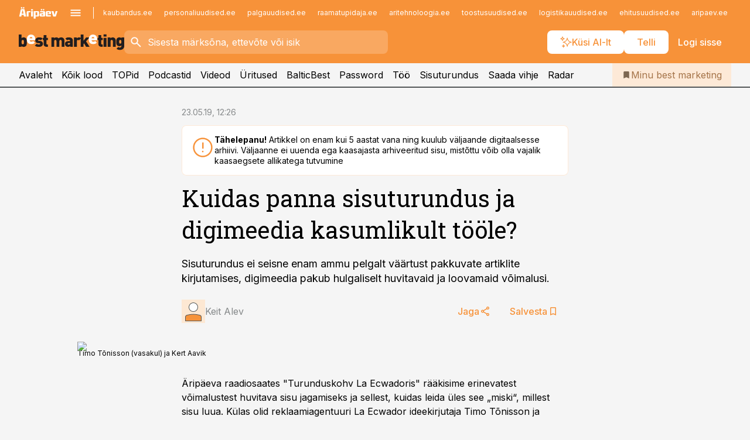

--- FILE ---
content_type: text/html; charset=utf-8
request_url: https://www.bestmarketing.ee/uudised/2019/05/23/kuidas-panna-sisuturundus-ja-digimeedia-kasumlikult-toole
body_size: 58107
content:
<!DOCTYPE html><html lang="et" class="__variable_d9b83d __variable_1afa06"><head><meta charSet="utf-8"/><meta name="viewport" content="width=device-width, initial-scale=1, minimum-scale=1, maximum-scale=5, viewport-fit=cover, user-scalable=yes"/><link rel="preload" href="/_next/static/media/21350d82a1f187e9-s.p.woff2" as="font" crossorigin="" type="font/woff2"/><link rel="preload" href="/_next/static/media/9f0283fb0a17d415-s.p.woff2" as="font" crossorigin="" type="font/woff2"/><link rel="preload" href="/_next/static/media/a88c13d5f58b71d4-s.p.woff2" as="font" crossorigin="" type="font/woff2"/><link rel="preload" href="/_next/static/media/e4af272ccee01ff0-s.p.woff2" as="font" crossorigin="" type="font/woff2"/><link rel="preload" as="image" imageSrcSet="https://static-img.aripaev.ee/?type=preview&amp;uuid=86fadaaa-9f3d-5656-a210-cb83a3e7a6ef&amp;width=640&amp;q=70 640w, https://static-img.aripaev.ee/?type=preview&amp;uuid=86fadaaa-9f3d-5656-a210-cb83a3e7a6ef&amp;width=750&amp;q=70 750w, https://static-img.aripaev.ee/?type=preview&amp;uuid=86fadaaa-9f3d-5656-a210-cb83a3e7a6ef&amp;width=828&amp;q=70 828w, https://static-img.aripaev.ee/?type=preview&amp;uuid=86fadaaa-9f3d-5656-a210-cb83a3e7a6ef&amp;width=1080&amp;q=70 1080w, https://static-img.aripaev.ee/?type=preview&amp;uuid=86fadaaa-9f3d-5656-a210-cb83a3e7a6ef&amp;width=1200&amp;q=70 1200w, https://static-img.aripaev.ee/?type=preview&amp;uuid=86fadaaa-9f3d-5656-a210-cb83a3e7a6ef&amp;width=1920&amp;q=70 1920w, https://static-img.aripaev.ee/?type=preview&amp;uuid=86fadaaa-9f3d-5656-a210-cb83a3e7a6ef&amp;width=2048&amp;q=70 2048w, https://static-img.aripaev.ee/?type=preview&amp;uuid=86fadaaa-9f3d-5656-a210-cb83a3e7a6ef&amp;width=3840&amp;q=70 3840w" imageSizes="(min-width: 1px) 100vw, 100vw" fetchPriority="high"/><link rel="stylesheet" href="/_next/static/css/193ca727a39148d1.css" data-precedence="next"/><link rel="stylesheet" href="/_next/static/css/52723f30e92eee9f.css" data-precedence="next"/><link rel="stylesheet" href="/_next/static/css/364ab38700cab676.css" data-precedence="next"/><link rel="stylesheet" href="/_next/static/css/ef69ab996cc4ef43.css" data-precedence="next"/><link rel="stylesheet" href="/_next/static/css/cfa60dcf5cbd8547.css" data-precedence="next"/><link rel="stylesheet" href="/_next/static/css/2001c5ecabd226f0.css" data-precedence="next"/><link rel="stylesheet" href="/_next/static/css/f53fc1951aefa4e6.css" data-precedence="next"/><link rel="stylesheet" href="/_next/static/css/015ada6ba5fe6a03.css" data-precedence="next"/><link rel="stylesheet" href="/_next/static/css/0f180bd48b9a8a37.css" data-precedence="next"/><link rel="stylesheet" href="/_next/static/css/7cddf85bca64a21f.css" data-precedence="next"/><link rel="stylesheet" href="/_next/static/css/3b3c900c8201ff34.css" data-precedence="next"/><link rel="stylesheet" href="/_next/static/css/8bd7863d921ec434.css" data-precedence="next"/><link rel="stylesheet" href="/_next/static/css/029d5fff5a79fb66.css" data-precedence="next"/><link rel="stylesheet" href="/_next/static/css/145cb3986e47692b.css" data-precedence="next"/><link rel="stylesheet" href="/_next/static/css/abeee01cf18e9b20.css" data-precedence="next"/><link rel="stylesheet" href="/_next/static/css/0e1bc87536d60fd1.css" data-precedence="next"/><link rel="stylesheet" href="/_next/static/css/e4a1f3f4cc1a1330.css" data-precedence="next"/><link rel="stylesheet" href="/_next/static/css/8c6658ca32352202.css" data-precedence="next"/><link rel="preload" as="script" fetchPriority="low" href="/_next/static/chunks/webpack-bb5e6ef551ab2fb7.js"/><script src="/_next/static/chunks/fd9d1056-10e5c93cd413df2f.js" async=""></script><script src="/_next/static/chunks/396464d2-87a25291feed4e3c.js" async=""></script><script src="/_next/static/chunks/7049-f73b85a2adefcf0b.js" async=""></script><script src="/_next/static/chunks/main-app-d6b14959853fa552.js" async=""></script><script src="/_next/static/chunks/aaea2bcf-18d09baeed62d53d.js" async=""></script><script src="/_next/static/chunks/5910-f5efdbfb510c5f6a.js" async=""></script><script src="/_next/static/chunks/5342-19ba4bc98a916bcc.js" async=""></script><script src="/_next/static/chunks/1226-117b1197ddf7aad9.js" async=""></script><script src="/_next/static/chunks/7588-2e36b3a9911aa655.js" async=""></script><script src="/_next/static/chunks/app/global-error-20303be09b9714b7.js" async=""></script><script src="/_next/static/chunks/5878-1525aeac28fcdf88.js" async=""></script><script src="/_next/static/chunks/4075-c93ea2025da5b6a7.js" async=""></script><script src="/_next/static/chunks/5434-828496ffa0f86d7a.js" async=""></script><script src="/_next/static/chunks/1652-56bf1ce5ade1c9ac.js" async=""></script><script src="/_next/static/chunks/7562-5f4fd1388f43b505.js" async=""></script><script src="/_next/static/chunks/7380-318bba68fdea191f.js" async=""></script><script src="/_next/static/chunks/3295-35b1a9d555f9b7bf.js" async=""></script><script src="/_next/static/chunks/7131-78f3e1231e69c364.js" async=""></script><script src="/_next/static/chunks/7492-a181da6c137f390e.js" async=""></script><script src="/_next/static/chunks/7560-4b31aa12143c3a83.js" async=""></script><script src="/_next/static/chunks/app/%5BchannelId%5D/%5Baccess%5D/layout-8ea0d43f1f74f55d.js" async=""></script><script src="/_next/static/chunks/ca377847-5847564181f9946f.js" async=""></script><script src="/_next/static/chunks/6989-725cd192b49ac8b8.js" async=""></script><script src="/_next/static/chunks/7126-f955765d6cea943c.js" async=""></script><script src="/_next/static/chunks/4130-ed04dcb36842f70f.js" async=""></script><script src="/_next/static/chunks/7940-32f152e534110b79.js" async=""></script><script src="/_next/static/chunks/3390-97ccb0b5027fbdb6.js" async=""></script><script src="/_next/static/chunks/4398-b011a1211a61352c.js" async=""></script><script src="/_next/static/chunks/304-f74bbe78ef63ddd8.js" async=""></script><script src="/_next/static/chunks/9860-bc3912166b054a3b.js" async=""></script><script src="/_next/static/chunks/app/%5BchannelId%5D/%5Baccess%5D/internal/article/%5B...slug%5D/page-f0376f1cae323c1c.js" async=""></script><script src="/_next/static/chunks/app/%5BchannelId%5D/%5Baccess%5D/error-9e9a1caedd0e0db1.js" async=""></script><script src="/_next/static/chunks/app/%5BchannelId%5D/%5Baccess%5D/not-found-0f9f27357115a493.js" async=""></script><link rel="preload" href="https://log-in.aripaev.ee/index.js" as="script"/><meta name="theme-color" content="#F79239"/><meta name="color-scheme" content="only light"/><title>Kuidas panna sisuturundus ja digimeedia kasumlikult tööle?</title><meta name="description" content="Kuidas panna sisuturundus ja digimeedia kasumlikult tööle?. Sisuturundus ei seisne enam ammu pelgalt väärtust pakkuvate artiklite kirjutamises, digimeedia pakub hulgaliselt huvitavaid ja loovamaid võimalusi.  Meedia ja reklaam, sisuturundus."/><link rel="manifest" href="/manifest/bestmarketing.json" crossorigin="use-credentials"/><link rel="canonical" href="https://www.bestmarketing.ee/uudised/2019/05/23/kuidas-panna-sisuturundus-ja-digimeedia-kasumlikult-toole"/><meta name="format-detection" content="telephone=no, address=no, email=no"/><meta name="apple-mobile-web-app-capable" content="yes"/><meta name="apple-mobile-web-app-title" content="Best Marketing"/><link href="/favicons/bestmarketing/apple-touch-startup-image-768x1004.png" rel="apple-touch-startup-image"/><link href="/favicons/bestmarketing/apple-touch-startup-image-1536x2008.png" media="(device-width: 768px) and (device-height: 1024px)" rel="apple-touch-startup-image"/><meta name="apple-mobile-web-app-status-bar-style" content="black-translucent"/><meta property="og:title" content="Kuidas panna sisuturundus ja digimeedia kasumlikult tööle?"/><meta property="og:description" content="Kuidas panna sisuturundus ja digimeedia kasumlikult tööle?. Sisuturundus ei seisne enam ammu pelgalt väärtust pakkuvate artiklite kirjutamises, digimeedia pakub hulgaliselt huvitavaid ja loovamaid võimalusi.  Meedia ja reklaam, sisuturundus."/><meta property="og:url" content="https://www.bestmarketing.ee/uudised/2019/05/23/kuidas-panna-sisuturundus-ja-digimeedia-kasumlikult-toole"/><meta property="og:site_name" content="Best Marketing"/><meta property="og:locale" content="et_EE"/><meta property="og:image" content="https://static-img.aripaev.ee/?type=preview&amp;uuid=86fadaaa-9f3d-5656-a210-cb83a3e7a6ef&amp;width=1200&amp;q=85"/><meta property="og:image:width" content="1200"/><meta property="og:type" content="website"/><meta name="twitter:card" content="summary_large_image"/><meta name="twitter:site" content="@aripaev_ee"/><meta name="twitter:creator" content="@aripaev_ee"/><meta name="twitter:title" content="Kuidas panna sisuturundus ja digimeedia kasumlikult tööle?"/><meta name="twitter:description" content="Kuidas panna sisuturundus ja digimeedia kasumlikult tööle?. Sisuturundus ei seisne enam ammu pelgalt väärtust pakkuvate artiklite kirjutamises, digimeedia pakub hulgaliselt huvitavaid ja loovamaid võimalusi.  Meedia ja reklaam, sisuturundus."/><meta name="twitter:image" content="https://static-img.aripaev.ee/?type=preview&amp;uuid=86fadaaa-9f3d-5656-a210-cb83a3e7a6ef&amp;width=1200&amp;q=85"/><meta name="twitter:image:width" content="1200"/><link rel="shortcut icon" href="/favicons/bestmarketing/favicon.ico"/><link rel="icon" href="/favicons/bestmarketing/favicon.ico"/><link rel="apple-touch-icon" href="/favicons/bestmarketing/apple-touch-icon-180x180.png"/><link rel="apple-touch-icon-precomposed" href="/favicons/bestmarketing/apple-touch-icon-180x180.png"/><meta name="next-size-adjust"/><script src="/_next/static/chunks/polyfills-42372ed130431b0a.js" noModule=""></script></head><body><script>(self.__next_s=self.__next_s||[]).push([0,{"children":"\n        window.nativeEvents = [];\n        window.nativeListeners = [];\n        window.addEventListener('aripaev.ee:nativeApiAttached', (e) => {\n          window.nativeEvents.push(e);\n          window.nativeListeners.forEach((l) => l(e));\n        });\n        window.addNativeListener = (listener) => {\n          window.nativeListeners.push(listener);\n          window.nativeEvents.forEach((e) => listener(e));\n        };\n      ","id":"__native_attach"}])</script><style type="text/css">:root:root {
    --theme: bestmarketing;

    --color-primary-10: #fff9f5;
    --color-primary-50: #fef4eb;
    --color-primary-100: #fde9d7;
    --color-primary-200: #fddec3;
    --color-primary-300: #fcd3b0;
    --color-primary-400: #fbc89c;
    --color-primary-500: #F79239;
    --color-primary-600: #ce8341;
    --color-primary-700: #a57449;
    --color-primary-800: #7c6650;
    --color-primary-900: #535758;

    --color-neutral-100: #edeeee;
    --color-neutral-200: #ddddde;
    --color-neutral-300: #cbcccd;
    --color-neutral-400: #babcbc;
    --color-neutral-500: #a9abab;
    --color-neutral-600: #989a9b;
    --color-neutral-700: #86898a;
    --color-neutral-800: #757979;
    --color-neutral-900: #535758;

    --site-bg: #F5F5F5;
    --site-bg-original: #F5F5F5;

    --color-text: #000000;
}
</style><div id="login-container"></div><div id="__next"><div class="styles_site-hat__KmxJ_"><div class="styles_site-hat__inner__NT2Fd"><div id="Panorama_1" class="styles_site-hat__ad-slot__6OIXn"></div></div></div><div class="styles_header__sentinel-pre__ZLTsJ"></div><div class="styles_header__4AYpa"><b></b><div class="styles_header__wrap1__C6qUJ"><div class="styles_header__wrap2__vgkJ1"><div class="styles_header__main__4NeBW"><div class="styles_header__main__limiter__1bF8W"><div class="styles_sites__MzlGA styles_hidden__CEocJ"><div class="styles_sites__global__0voAr"><a href="https://www.aripaev.ee" target="_blank" rel="noopener noreferrer"><svg xmlns="http://www.w3.org/2000/svg" height="20" width="67" class="icon logotype-aripaev" viewBox="0 0 512 155"><path fill="#d61e1f" d="M43.18 1.742H25.822v17.917H43.18zm21.86 124.857-4.1-22.295H34.283l-3.977 22.295H1.974l19.33-88.048c2.25-10.153 5.077-11.567 16.643-11.567H58.55c11.846 0 13.817.855 16.224 11.706l19.33 87.908zM50.507 44.762h-5.792l-7.746 41.625h21.249zm18.771-43.02H51.92v17.917h17.358zM306.626 27.3h-17.358v17.916h17.358zm26.117 0h-17.359v17.916h17.359zm-206.05 42.864V126.6h-25.959V71.28c0-10.851 5.076-17.759 17.917-17.759h32.309v16.643zm32.344-23.43V28.399h26.168v18.335zm26.168 79.866h-26.168V53.503h26.168zm62.594.001h-27.651v26.657h-25.68V53.521h53.61c12.84 0 17.777 6.629 17.777 17.917v37.229c0 11.863-5.076 17.934-18.056 17.934m-7.903-56.576h-19.888v39.915h19.888zm93.508 56.576s-17.636.279-21.3.279-21.162-.279-21.162-.279c-11.287-.157-17.638-5.513-17.638-17.934v-9.735c0-15.23 9.735-17.62 17.777-17.62h27.791V69.449h-39.357V53.521h47.539c14.671 0 17.778 8.88 17.778 17.62v39.793c0 11.846-3.49 15.509-11.429 15.701zM319.31 96.019h-20.935v14.707h20.935zm59.664-.611v13.573h41.066v17.62h-49.109c-14.671 0-17.759-9.752-17.759-17.777V72.188c0-11.845 5.774-18.475 17.618-18.614 0 0 13.958-.297 17.638-.297 3.683 0 17.445.297 17.445.297 12.424.14 17.36 6.193 17.36 17.76v24.127h-44.258zm18.35-26.552h-18.492v16.922h18.492zm88.714 57.727h-34.003l-23.987-73.079h28.227l12.682 50.086h2.13l12.682-50.086h26.257z" class="logotype"></path></svg></a><button title="Ava menüü" type="button"><svg fill="none" xmlns="http://www.w3.org/2000/svg" height="20" width="20" class="icon menu" viewBox="0 0 20 20"><path fill="#2D0606" d="M3 14.5V13h14v1.5zm0-3.75v-1.5h14v1.5zM3 7V5.5h14V7z"></path></svg></button></div><div class="styles_sites__main__Z77Aw"><ul class="styles_sites__list__ue3ny"><li class=""><a href="https://www.kaubandus.ee?utm_source=bestmarketing.ee&amp;utm_medium=pais" target="_blank" draggable="false" rel="noopener noreferrer">kaubandus.ee</a></li><li class=""><a href="https://www.personaliuudised.ee?utm_source=bestmarketing.ee&amp;utm_medium=pais" target="_blank" draggable="false" rel="noopener noreferrer">personaliuudised.ee</a></li><li class=""><a href="https://www.palgauudised.ee?utm_source=bestmarketing.ee&amp;utm_medium=pais" target="_blank" draggable="false" rel="noopener noreferrer">palgauudised.ee</a></li><li class=""><a href="https://www.raamatupidaja.ee?utm_source=bestmarketing.ee&amp;utm_medium=pais" target="_blank" draggable="false" rel="noopener noreferrer">raamatupidaja.ee</a></li><li class=""><a href="https://www.aritehnoloogia.ee?utm_source=bestmarketing.ee&amp;utm_medium=pais" target="_blank" draggable="false" rel="noopener noreferrer">aritehnoloogia.ee</a></li><li class=""><a href="https://www.toostusuudised.ee?utm_source=bestmarketing.ee&amp;utm_medium=pais" target="_blank" draggable="false" rel="noopener noreferrer">toostusuudised.ee</a></li><li class=""><a href="https://www.logistikauudised.ee?utm_source=bestmarketing.ee&amp;utm_medium=pais" target="_blank" draggable="false" rel="noopener noreferrer">logistikauudised.ee</a></li><li class=""><a href="https://www.ehitusuudised.ee?utm_source=bestmarketing.ee&amp;utm_medium=pais" target="_blank" draggable="false" rel="noopener noreferrer">ehitusuudised.ee</a></li><li class=""><a href="https://www.aripaev.ee?utm_source=bestmarketing.ee&amp;utm_medium=pais" target="_blank" draggable="false" rel="noopener noreferrer">aripaev.ee</a></li><li class=""><a href="https://www.finantsuudised.ee?utm_source=bestmarketing.ee&amp;utm_medium=pais" target="_blank" draggable="false" rel="noopener noreferrer">finantsuudised.ee</a></li><li class=""><a href="https://www.kinnisvarauudised.ee?utm_source=bestmarketing.ee&amp;utm_medium=pais" target="_blank" draggable="false" rel="noopener noreferrer">kinnisvarauudised.ee</a></li><li class=""><a href="https://www.pollumajandus.ee?utm_source=bestmarketing.ee&amp;utm_medium=pais" target="_blank" draggable="false" rel="noopener noreferrer">pollumajandus.ee</a></li><li class=""><a href="https://www.mu.ee?utm_source=bestmarketing.ee&amp;utm_medium=pais" target="_blank" draggable="false" rel="noopener noreferrer">mu.ee</a></li><li class=""><a href="https://www.imelineteadus.ee?utm_source=bestmarketing.ee&amp;utm_medium=pais" target="_blank" draggable="false" rel="noopener noreferrer">imelineteadus.ee</a></li><li class=""><a href="https://www.imelineajalugu.ee?utm_source=bestmarketing.ee&amp;utm_medium=pais" target="_blank" draggable="false" rel="noopener noreferrer">imelineajalugu.ee</a></li><li class=""><a href="https://www.kalastaja.ee?utm_source=bestmarketing.ee&amp;utm_medium=pais" target="_blank" draggable="false" rel="noopener noreferrer">kalastaja.ee</a></li><li class=""><a href="https://www.dv.ee?utm_source=bestmarketing.ee&amp;utm_medium=pais" target="_blank" draggable="false" rel="noopener noreferrer">dv.ee</a></li></ul></div></div><div class="styles_header__row__tjBlC"><a class="styles_header__logo__LPFzl" href="/"><img alt="Best Marketing" loading="lazy" width="120" height="40" decoding="async" data-nimg="1" style="color:transparent" src="https://ap-cms-images.ap3.ee/bm_mustvalge.svg"/></a><form class="styles_search___9_Xy"><span class="styles_search__icon__adECE"><svg fill="none" xmlns="http://www.w3.org/2000/svg" height="24" width="24" class="icon search" viewBox="0 0 25 24"><path fill="#fff" d="m20.06 21-6.3-6.3q-.75.6-1.724.95-.975.35-2.075.35-2.725 0-4.613-1.887Q3.461 12.225 3.461 9.5t1.887-4.612T9.961 3t4.612 1.888T16.461 9.5a6.1 6.1 0 0 1-1.3 3.8l6.3 6.3zm-10.1-7q1.875 0 3.188-1.312T14.461 9.5t-1.313-3.187T9.961 5 6.773 6.313 5.461 9.5t1.312 3.188T9.961 14"></path></svg></span><input type="text" autoComplete="off" placeholder="Sisesta märksõna, ettevõte või isik" title="Sisesta märksõna, ettevõte või isik" name="keyword" value=""/><button class="styles_search__clear__gU1eY" disabled="" title="Puhasta otsing" type="button"><svg fill="none" xmlns="http://www.w3.org/2000/svg" height="24" width="24" class="icon close" viewBox="0 0 25 24"><path fill="#fff" d="m6.86 19-1.4-1.4 5.6-5.6-5.6-5.6L6.86 5l5.6 5.6 5.6-5.6 1.4 1.4-5.6 5.6 5.6 5.6-1.4 1.4-5.6-5.6z"></path></svg></button></form><div class="styles_header__buttons__HTvoj"><span class="styles_button___Dvql styles_size-default___f8ln styles_theme-white-primary__wwdx4" draggable="false"><a class="styles_button__element__i6R1c" target="_blank" rel="noopener noreferrer" href="/ai-otsing"><span class="styles_button__inner__av3c_"><svg xmlns="http://www.w3.org/2000/svg" height="20" width="20" class="icon styles_button__icon__ab5nT ai" viewBox="0 0 512 512"><path fill="#fff" d="M310.043 132.67c12.118 32.932 26.173 58.426 46.916 79.172 20.745 20.748 46.243 34.809 79.17 46.931-32.926 12.118-58.422 26.175-79.162 46.918-20.742 20.744-34.799 46.246-46.921 79.182-12.127-32.938-26.188-58.434-46.937-79.178-20.745-20.739-46.251-34.798-79.183-46.92 32.94-12.126 58.44-26.188 79.188-46.935 20.746-20.746 34.808-46.249 46.93-79.171m.004-73.14c-5.256 0-9.837 3.513-11.243 8.572-33.39 120.887-58.545 146.041-179.434 179.434-5.059 1.405-8.572 6.015-8.572 11.243 0 5.256 3.513 9.837 8.572 11.243 120.887 33.39 146.041 58.517 179.434 179.406 1.405 5.059 6.015 8.572 11.243 8.572 5.256 0 9.837-3.513 11.243-8.572 33.39-120.887 58.517-146.041 179.406-179.406 5.059-1.405 8.572-6.015 8.572-11.243 0-5.256-3.513-9.837-8.572-11.243-120.887-33.39-146.041-58.545-179.406-179.434-1.405-5.059-6.015-8.572-11.243-8.572m-208.13 12.877c4.16 7.493 8.981 14.068 14.883 19.97 5.9 5.9 12.473 10.72 19.962 14.879-7.489 4.159-14.061 8.98-19.963 14.884-5.9 5.902-10.718 12.475-14.878 19.966-4.159-7.487-8.98-14.06-14.882-19.96s-12.475-10.718-19.966-14.878c7.487-4.159 14.06-8.98 19.96-14.882 5.903-5.904 10.724-12.483 14.885-19.979m-.003-64.329c-5.256 0-9.837 3.513-11.243 8.572-15.093 54.639-24.734 64.307-79.37 79.37-5.059 1.405-8.572 6.015-8.572 11.243 0 5.256 3.513 9.837 8.572 11.243 54.639 15.093 64.307 24.734 79.37 79.37 1.405 5.059 6.015 8.572 11.243 8.572 5.256 0 9.837-3.513 11.243-8.572 15.093-54.639 24.734-64.307 79.37-79.37 5.059-1.405 8.572-6.015 8.572-11.243 0-5.256-3.513-9.837-8.572-11.243-54.639-15.093-64.279-24.734-79.37-79.37-1.405-5.059-6.015-8.572-11.243-8.572m43.845 407.999a76 76 0 0 0 5.697 6.377 76 76 0 0 0 6.391 5.711 76 76 0 0 0-6.38 5.7 76 76 0 0 0-5.711 6.391 76 76 0 0 0-5.7-6.38 76 76 0 0 0-6.387-5.708 76 76 0 0 0 6.385-5.705 76 76 0 0 0 5.705-6.385m-.003-63.671c-3.206 0-6 2.143-6.857 5.229-11.966 43.373-20.298 51.704-63.672 63.672A7.134 7.134 0 0 0 70 428.164c0 3.206 2.143 6 5.229 6.857 43.373 11.966 51.704 20.315 63.672 63.672a7.134 7.134 0 0 0 6.857 5.229c3.206 0 6-2.143 6.857-5.229 11.966-43.373 20.315-51.704 63.672-63.672a7.134 7.134 0 0 0 5.229-6.857c0-3.206-2.143-6-5.229-6.857-43.373-11.966-51.704-20.315-63.672-63.672a7.134 7.134 0 0 0-6.857-5.229"></path></svg><span class="styles_button__text__0QAzX"><span class="styles_button__text__row__ZW9Cl">Küsi AI-lt</span></span></span></a></span><span class="styles_button___Dvql styles_size-default___f8ln styles_theme-white-primary__wwdx4" draggable="false"><a class="styles_button__element__i6R1c" target="_blank" rel="noopener noreferrer" href="https://kampaania.aripaev.ee/telli-bestmarketing/?utm_source=bestmarketing.ee&amp;utm_medium=telli"><span class="styles_button__inner__av3c_"><span class="styles_button__text__0QAzX"><span class="styles_button__text__row__ZW9Cl">Telli</span></span></span></a></span><span class="styles_button___Dvql styles_size-default___f8ln styles_theme-white-transparent__3xBw8" draggable="false"><button class="styles_button__element__i6R1c" type="button"><span class="styles_button__inner__av3c_"><span class="styles_button__text__0QAzX"><span class="styles_button__text__row__ZW9Cl">Logi sisse</span></span></span></button></span></div></div></div><div class="styles_burger-menu__NxbcX" inert=""><div class="styles_burger-menu__inner__G_A7a"><div class="styles_burger-menu__limiter__Z8WPT"><ul class="styles_burger-menu__sections__WMdfc"><li><div class="styles_burger-menu__title__FISxC">Teemaveebid</div><ul class="styles_burger-menu__sections__links__erXEP styles_split__ABuE1"><li><a target="_blank" rel="noopener noreferrer" href="https://www.aripaev.ee?utm_source=bestmarketing.ee&amp;utm_medium=pais">aripaev.ee</a></li><li><a target="_blank" rel="noopener noreferrer" href="https://www.dv.ee?utm_source=bestmarketing.ee&amp;utm_medium=pais">dv.ee</a></li><li><a target="_blank" rel="noopener noreferrer" href="https://www.ehitusuudised.ee?utm_source=bestmarketing.ee&amp;utm_medium=pais">ehitusuudised.ee</a></li><li><a target="_blank" rel="noopener noreferrer" href="https://www.finantsuudised.ee?utm_source=bestmarketing.ee&amp;utm_medium=pais">finantsuudised.ee</a></li><li><a target="_blank" rel="noopener noreferrer" href="https://www.aritehnoloogia.ee?utm_source=bestmarketing.ee&amp;utm_medium=pais">aritehnoloogia.ee</a></li><li><a target="_blank" rel="noopener noreferrer" href="https://www.kaubandus.ee?utm_source=bestmarketing.ee&amp;utm_medium=pais">kaubandus.ee</a></li><li><a target="_blank" rel="noopener noreferrer" href="https://www.kinnisvarauudised.ee?utm_source=bestmarketing.ee&amp;utm_medium=pais">kinnisvarauudised.ee</a></li><li><a target="_blank" rel="noopener noreferrer" href="https://www.logistikauudised.ee?utm_source=bestmarketing.ee&amp;utm_medium=pais">logistikauudised.ee</a></li><li><a target="_blank" rel="noopener noreferrer" href="https://www.mu.ee?utm_source=bestmarketing.ee&amp;utm_medium=pais">mu.ee</a></li><li><a target="_blank" rel="noopener noreferrer" href="https://www.palgauudised.ee?utm_source=bestmarketing.ee&amp;utm_medium=pais">palgauudised.ee</a></li><li><a target="_blank" rel="noopener noreferrer" href="https://www.personaliuudised.ee?utm_source=bestmarketing.ee&amp;utm_medium=pais">personaliuudised.ee</a></li><li><a target="_blank" rel="noopener noreferrer" href="https://www.pollumajandus.ee?utm_source=bestmarketing.ee&amp;utm_medium=pais">pollumajandus.ee</a></li><li><a target="_blank" rel="noopener noreferrer" href="https://www.raamatupidaja.ee?utm_source=bestmarketing.ee&amp;utm_medium=pais">raamatupidaja.ee</a></li><li><a target="_blank" rel="noopener noreferrer" href="https://www.toostusuudised.ee?utm_source=bestmarketing.ee&amp;utm_medium=pais">toostusuudised.ee</a></li><li><a target="_blank" rel="noopener noreferrer" href="https://www.imelineajalugu.ee?utm_source=bestmarketing.ee&amp;utm_medium=pais">imelineajalugu.ee</a></li><li><a target="_blank" rel="noopener noreferrer" href="https://www.imelineteadus.ee?utm_source=bestmarketing.ee&amp;utm_medium=pais">imelineteadus.ee</a></li></ul></li><li><div class="styles_burger-menu__title__FISxC">Teenused ja tooted</div><ul class="styles_burger-menu__sections__links__erXEP"><li><a target="_blank" rel="noopener noreferrer" href="https://pood.aripaev.ee/kategooria/konverentsid?utm_source=bestmarketing.ee&amp;utm_medium=menu">Konverentsid</a></li><li><a target="_blank" rel="noopener noreferrer" href="https://pood.aripaev.ee/kategooria/koolitused?utm_source=bestmarketing.ee&amp;utm_medium=menu">Koolitused</a></li><li><a target="_blank" rel="noopener noreferrer" href="https://pood.aripaev.ee/kategooria/raamatud?utm_source=bestmarketing.ee&amp;utm_medium=menu">Raamatud</a></li><li><a target="_blank" rel="noopener noreferrer" href="https://pood.aripaev.ee/kategooria/teabevara?utm_source=bestmarketing.ee&amp;utm_medium=menu">Teabevara</a></li><li><a target="_blank" rel="noopener noreferrer" href="https://pood.aripaev.ee/kategooria/ajakirjad?utm_source=bestmarketing.ee&amp;utm_medium=menu">Ajakirjad</a></li><li><a target="_blank" rel="noopener noreferrer" href="https://pood.aripaev.ee?utm_source=bestmarketing.ee&amp;utm_medium=menu">E-pood</a></li><li><a target="_blank" rel="noopener noreferrer" href="https://infopank.ee?utm_source=bestmarketing.ee&amp;utm_medium=menu">Infopank</a></li><li><a target="_blank" rel="noopener noreferrer" href="https://radar.aripaev.ee?utm_source=bestmarketing.ee&amp;utm_medium=menu">Radar</a></li></ul></li></ul><div class="styles_burger-menu__sidebar__8mwqb"><ul class="styles_burger-menu__sidebar__links__ZKDyD"><li><a target="_blank" rel="noopener noreferrer" href="https://www.aripaev.ee/turunduslahendused">Reklaam</a></li><li><a target="_self" href="/c/cm">Sisuturundus</a></li><li><a target="_blank" rel="noopener noreferrer" href="https://firma.aripaev.ee/tule-toole/">Tööpakkumised</a></li><li><a target="_blank" rel="noopener noreferrer" href="https://firma.aripaev.ee/">Äripäevast</a></li><li><a target="_blank" rel="noopener noreferrer" href="https://www.bestmarketing.ee/uudiskirjad">Telli uudiskirjad</a></li></ul><ul class="styles_buttons__V_M5V styles_layout-vertical-wide__kH_p0"><li class="styles_primary__BaQ9R"><span class="styles_button___Dvql styles_size-default___f8ln styles_theme-primary__JLG_x" draggable="false"><a class="styles_button__element__i6R1c" target="_blank" rel="noopener noreferrer" href="https://iseteenindus.aripaev.ee"><span class="styles_button__inner__av3c_"><span class="styles_button__text__0QAzX"><span class="styles_button__text__row__ZW9Cl">Iseteenindus</span></span></span></a></span></li><li class="styles_primary__BaQ9R"><span class="styles_button___Dvql styles_size-default___f8ln styles_theme-default__ea1gN" draggable="false"><a class="styles_button__element__i6R1c" target="_blank" rel="noopener noreferrer" href="https://kampaania.aripaev.ee/telli-bestmarketing/?utm_source=bestmarketing.ee&amp;utm_medium=telli"><span class="styles_button__inner__av3c_"><span class="styles_button__text__0QAzX"><span class="styles_button__text__row__ZW9Cl">Telli Bestmarketing</span></span></span></a></span></li></ul></div></div></div></div></div><div class="styles_header__menu__7U_6k"><div class="styles_header__menu__holder__mDgQf"><a class="styles_header__menu__logo__XcB29" draggable="false" href="/"><img alt="Best Marketing" loading="lazy" width="120" height="40" decoding="async" data-nimg="1" style="color:transparent" src="https://ap-cms-images.ap3.ee/bm_mustvalge.svg"/></a><div class="styles_header__menu__scroller__KG1tj"><ul class="styles_header__menu__items___1xQ5"><li><a aria-current="false" target="_self" draggable="false" href="/">Avaleht</a></li><li><a aria-current="false" target="_self" draggable="false" href="/search?channels=bestmarketing">Kõik lood</a></li><li><a aria-current="false" target="_self" draggable="false" href="/koik-turunduse-topid">TOPid</a></li><li><a aria-current="false" target="_self" draggable="false" href="/saatesarjad">Podcastid</a></li><li><a aria-current="false" target="_blank" rel="noopener noreferrer" draggable="false" href="https://videokogu.aripaev.ee/topics/7?utm_source=bestmarketing.ee&amp;utm_medium=videoteek">Videod</a></li><li><a aria-current="false" target="_blank" rel="noopener noreferrer" draggable="false" href="https://pood.aripaev.ee/valdkond/turundus?categories=31%2C13&amp;utm_source=bestmarketing.ee&amp;utm_medium=uritused">Üritused</a></li><li><a aria-current="false" target="_blank" rel="noopener noreferrer" draggable="false" href="https://balticbest.eu/">BalticBest</a></li><li><a aria-current="false" target="_self" draggable="false" href="/t/password">Password</a></li><li><a aria-current="false" target="_self" draggable="false" href="/c/jobs">Töö</a></li><li><a aria-current="false" target="_self" draggable="false" href="/c/cm">Sisuturundus</a></li><li><a href="https://www.bestmarketing.ee/#send_hint" draggable="false">Saada vihje</a></li><li><a aria-current="false" target="_blank" rel="noopener noreferrer" draggable="false" href="https://radar.aripaev.ee/">Radar</a></li></ul></div><a class="styles_header__menu__bookmarks__qWw9R" aria-current="false" draggable="false" href="/minu-uudisvoog"><svg fill="none" xmlns="http://www.w3.org/2000/svg" height="16" width="16" class="icon bookmark-filled" viewBox="0 0 24 24"><path fill="#2D0606" d="M5 21V5q0-.824.588-1.412A1.93 1.93 0 0 1 7 3h10q.824 0 1.413.587Q19 4.176 19 5v16l-7-3z"></path></svg><span>Minu best marketing</span></a></div></div></div></div></div><div class="styles_header__sentinel-post__lzp4A"></div><div class="styles_burger-menu__backdrop__1nrUr" tabindex="0" role="button" aria-pressed="true" title="Sulge"></div><div class="styles_header__mock__CpuN_"></div><div class="styles_body__KntQX"><div class="styles_block__x9tSr styles_theme-default__YFZfY styles_width-article__aCVgk"><div class="styles_hero__qEXNs styles_layout-default__BGcal styles_theme-default__1lqCZ styles_has-image__ILhtv"><div class="styles_hero__limiter__m_kBo"><div class="styles_hero__heading__UH2zp"><div class="styles_page-header__UZ3dH"><div class="styles_page-header__back__F3sNN"><span class="styles_button___Dvql styles_size-default___f8ln styles_theme-transparent__V6plv" draggable="false"><button class="styles_button__element__i6R1c" type="button"><span class="styles_button__inner__av3c_"><svg fill="none" xmlns="http://www.w3.org/2000/svg" height="20" width="20" class="icon styles_button__icon__ab5nT arrow-back" viewBox="0 0 20 20"><path fill="#2D0606" d="m12 18-8-8 8-8 1.417 1.417L6.833 10l6.584 6.583z"></path></svg><span class="styles_button__text__0QAzX"><span class="styles_button__text__row__ZW9Cl">Tagasi</span></span></span></button></span></div><div class="styles_page-header__headline__160BU"><div class="styles_page-header__headline__info__WB6e3"><ul class="styles_page-header__meta__DMVKe"><li>23.05.19, 12:26</li></ul></div><div class="styles_callout__GbgpZ styles_intent-outdated__7JYYz"><div class="styles_callout__inner__P1xpS"><svg fill="none" xmlns="http://www.w3.org/2000/svg" height="24" width="24" class="icon styles_callout__icon___Fuj_ error" viewBox="0 0 48 48"><path fill="#C4342D" d="M24 34q.7 0 1.175-.474t.475-1.175-.474-1.176A1.6 1.6 0 0 0 24 30.7q-.701 0-1.176.474a1.6 1.6 0 0 0-.475 1.175q0 .701.474 1.176T24 34m-1.35-7.65h3V13.7h-3zM24.013 44q-4.137 0-7.775-1.575t-6.363-4.3-4.3-6.367T4 23.975t1.575-7.783 4.3-6.342 6.367-4.275T24.025 4t7.783 1.575T38.15 9.85t4.275 6.35T44 23.987t-1.575 7.775-4.275 6.354q-2.7 2.715-6.35 4.3T24.013 44m.012-3q7.075 0 12.025-4.975T41 23.975 36.06 11.95 24 7q-7.05 0-12.025 4.94T7 24q0 7.05 4.975 12.025T24.025 41"></path></svg><div class="styles_callout__text__cYyr4"><div><b>Tähelepanu!</b> Artikkel on enam kui 5 aastat vana ning kuulub väljaande digitaalsesse arhiivi. Väljaanne ei uuenda ega kaasajasta arhiveeritud sisu, mistõttu võib olla vajalik kaasaegsete allikatega tutvumine</div></div></div></div><h1>Kuidas panna sisuturundus ja digimeedia kasumlikult tööle?</h1></div></div></div><div class="styles_hero__main__FNdan"><div class="styles_hero__description__1SGae">Sisuturundus ei seisne enam ammu pelgalt väärtust pakkuvate artiklite kirjutamises, digimeedia pakub hulgaliselt huvitavaid ja loovamaid võimalusi. </div><div class="styles_hero__article-tools__jStYE"><ul class="styles_hero__authors__jpHLE styles_single__zcqUq"><li><a href="/a/keit-alev"><svg xmlns="http://www.w3.org/2000/svg" height="40" width="40" class="icon user" viewBox="0 0 40 40"><path fill="#D61E1F" d="M0 0h40v40H0z" class="color-primary-200" opacity=".2"></path><path fill="#D61E1F" d="M6.5 29.925c0-1.508 1-2.834 2.45-3.248a40.23 40.23 0 0 1 22.1 0 3.38 3.38 0 0 1 2.45 3.248V36.5h-27z" class="color-primary-500"></path><path fill="#2D0606" d="M34 37H6v-7.074a3.9 3.9 0 0 1 2.812-3.729 40.67 40.67 0 0 1 22.375 0A3.894 3.894 0 0 1 34 29.926zM7 36h26v-6.074a2.89 2.89 0 0 0-2.088-2.769 39.7 39.7 0 0 0-21.825 0A2.89 2.89 0 0 0 7 29.926z" class="color-primary-900"></path><circle cx="20" cy="13" r="7.5" fill="#FFF"></circle><path fill="#2D0606" d="M20 21c-4.411 0-8-3.589-8-8s3.589-8 8-8 8 3.589 8 8-3.589 8-8 8m0-15c-3.86 0-7 3.14-7 7s3.14 7 7 7 7-3.14 7-7-3.141-7-7-7" class="color-primary-900"></path></svg><span class="styles_hero__authors__texts__A4Y2r"><span class="styles_hero__authors__name__9NvFS">Keit Alev</span></span></a></li></ul><div class="styles_hero__tools__rTnGb"><ul class="styles_buttons__V_M5V styles_layout-default__xTC8D"><li class="styles_primary__BaQ9R"><span class="styles_button___Dvql styles_size-default___f8ln styles_theme-transparent__V6plv" draggable="false"><button class="styles_button__element__i6R1c" type="button"><span class="styles_button__inner__av3c_"><span class="styles_button__text__0QAzX"><span class="styles_button__text__row__ZW9Cl">Jaga</span></span><svg fill="none" xmlns="http://www.w3.org/2000/svg" height="20" width="20" class="icon styles_button__icon__ab5nT share" viewBox="0 0 20 20"><path fill="#2D0606" d="M14.5 18a2.4 2.4 0 0 1-1.77-.73A2.4 2.4 0 0 1 12 15.5q0-.167.02-.302.022-.135.063-.302l-4.958-3.021a1.8 1.8 0 0 1-.737.48 2.7 2.7 0 0 1-.888.145 2.4 2.4 0 0 1-1.77-.73A2.4 2.4 0 0 1 3 10q0-1.042.73-1.77A2.4 2.4 0 0 1 5.5 7.5q.458 0 .885.156.428.156.74.469l4.958-3.02a3 3 0 0 1-.062-.303A2 2 0 0 1 12 4.5q0-1.042.73-1.77A2.4 2.4 0 0 1 14.5 2a2.4 2.4 0 0 1 1.77.73q.73.728.73 1.77t-.73 1.77A2.4 2.4 0 0 1 14.5 7q-.465 0-.889-.146a1.8 1.8 0 0 1-.736-.479l-4.958 3.02q.04.168.062.303T8 10q0 .167-.02.302-.022.135-.063.302l4.958 3.021q.313-.354.736-.49.425-.135.889-.135 1.042 0 1.77.73.73.728.73 1.77t-.73 1.77a2.4 2.4 0 0 1-1.77.73m0-12.5q.424 0 .713-.287A.97.97 0 0 0 15.5 4.5a.97.97 0 0 0-.287-.712.97.97 0 0 0-.713-.288.97.97 0 0 0-.713.288.97.97 0 0 0-.287.712q0 .424.287.713.288.287.713.287m-9 5.5q.424 0 .713-.287A.97.97 0 0 0 6.5 10a.97.97 0 0 0-.287-.713A.97.97 0 0 0 5.5 9a.97.97 0 0 0-.713.287A.97.97 0 0 0 4.5 10q0 .424.287.713.288.287.713.287m9 5.5q.424 0 .713-.288a.97.97 0 0 0 .287-.712.97.97 0 0 0-.287-.713.97.97 0 0 0-.713-.287.97.97 0 0 0-.713.287.97.97 0 0 0-.287.713q0 .424.287.712.288.288.713.288"></path></svg></span></button></span><div class="styles_button__drop__8udXq" style="position:absolute;left:0;top:0"><div class="styles_button__drop__arrow__6R3IT" style="position:absolute"></div><ul class="styles_button__drop__list__SX5ke"><li><button role="button"><div class="styles_button__drop__inner__GkG7d"><svg fill="none" xmlns="http://www.w3.org/2000/svg" height="20" width="20" class="icon logo-facebook" viewBox="0 0 20 20"><path fill="#2D0606" d="M10.834 8.333h2.5v2.5h-2.5v5.833h-2.5v-5.833h-2.5v-2.5h2.5V7.287c0-.99.311-2.242.931-2.926q.93-1.028 2.322-1.028h1.747v2.5h-1.75a.75.75 0 0 0-.75.75z"></path></svg><div>Facebook</div></div></button></li><li><button role="button"><div class="styles_button__drop__inner__GkG7d"><svg xmlns="http://www.w3.org/2000/svg" height="20" width="20" class="icon logo-twitter" viewBox="0 0 14 14"><path fill="#2D0606" fill-rule="evenodd" d="m11.261 11.507-.441-.644-3.124-4.554 3.307-3.816h-.837L7.344 5.795 5.079 2.493h-2.64l.442.644 3 4.375-3.442 3.995h.773l3.02-3.484 2.389 3.484zm-7.599-8.37 5.298 7.727h1.078L4.74 3.137z" clip-rule="evenodd"></path></svg><div>X (Twitter)</div></div></button></li><li><button role="button"><div class="styles_button__drop__inner__GkG7d"><svg fill="none" xmlns="http://www.w3.org/2000/svg" height="20" width="20" class="icon logo-linkedin" viewBox="0 0 20 20"><path fill="#2D0606" d="M6.667 15.833h-2.5V7.5h2.5zm9.166 0h-2.5v-4.451q-.002-1.739-1.232-1.738c-.65 0-1.061.323-1.268.971v5.218h-2.5s.034-7.5 0-8.333h1.973l.153 1.667h.052c.512-.834 1.331-1.399 2.455-1.399.854 0 1.545.238 2.072.834.531.598.795 1.4.795 2.525zM5.417 6.667c.713 0 1.291-.56 1.291-1.25s-.578-1.25-1.291-1.25c-.714 0-1.292.56-1.292 1.25s.578 1.25 1.292 1.25"></path></svg><div>LinkedIn</div></div></button></li><li><button role="button"><div class="styles_button__drop__inner__GkG7d"><svg fill="none" xmlns="http://www.w3.org/2000/svg" height="20" width="20" class="icon email" viewBox="0 0 20 20"><path fill="#2D0606" d="M3.5 16q-.62 0-1.06-.44A1.45 1.45 0 0 1 2 14.5V5.493q0-.62.44-1.056A1.45 1.45 0 0 1 3.5 4h13q.62 0 1.06.44.44.442.44 1.06v9.006q0 .62-.44 1.056A1.45 1.45 0 0 1 16.5 16zm6.5-5L3.5 7.27v7.23h13V7.27zm0-1.77 6.5-3.73h-13zM3.5 7.27V5.5v9z"></path></svg><div>E-mail</div></div></button></li><li><button role="button"><div class="styles_button__drop__inner__GkG7d"><svg fill="none" xmlns="http://www.w3.org/2000/svg" height="20" width="20" class="icon link" viewBox="0 0 20 20"><path fill="#1C1B1F" d="M9 14H6q-1.66 0-2.83-1.171T2 9.995t1.17-2.828T6 6h3v1.5H6a2.4 2.4 0 0 0-1.77.73A2.4 2.4 0 0 0 3.5 10q0 1.042.73 1.77.728.73 1.77.73h3zm-2-3.25v-1.5h6v1.5zM11 14v-1.5h3q1.042 0 1.77-.73.73-.728.73-1.77t-.73-1.77A2.4 2.4 0 0 0 14 7.5h-3V6h3q1.66 0 2.83 1.171T18 10.005t-1.17 2.828T14 14z"></path></svg><div>Link</div></div></button></li></ul></div></li><li class="styles_primary__BaQ9R"><span class="styles_button___Dvql styles_size-default___f8ln styles_theme-transparent__V6plv" draggable="false"><button class="styles_button__element__i6R1c" type="button"><span class="styles_button__inner__av3c_"><span class="styles_button__text__0QAzX"><span class="styles_button__text__row__ZW9Cl">Salvesta</span></span><svg fill="none" xmlns="http://www.w3.org/2000/svg" height="20" width="20" class="icon styles_button__icon__ab5nT bookmark" viewBox="0 0 20 20"><path fill="#2D0606" d="M5 17V4.5q0-.618.44-1.06Q5.883 3 6.5 3h7q.619 0 1.06.44.44.442.44 1.06V17l-5-2zm1.5-2.23 3.5-1.395 3.5 1.396V4.5h-7z"></path></svg></span></button></span></li></ul></div></div></div></div></div><div class="styles_breakout__DF1Ci styles_width-medium__e9Lrb"><div class="styles_article-image__oHI1I"><div class="styles_article-image__title-above__xLKry"></div><a href="https://static-img.aripaev.ee/?type=preview&amp;uuid=86fadaaa-9f3d-5656-a210-cb83a3e7a6ef" target="_blank" rel="noopener noreferrer" class="styles_article-image__holder__jEhZc" style="aspect-ratio:1.5347490347490347"><img alt="Timo Tõnisson (vasakul) ja Kert Aavik" draggable="false" fetchPriority="high" decoding="async" data-nimg="fill" style="position:absolute;height:100%;width:100%;left:0;top:0;right:0;bottom:0;color:transparent" sizes="(min-width: 1px) 100vw, 100vw" srcSet="https://static-img.aripaev.ee/?type=preview&amp;uuid=86fadaaa-9f3d-5656-a210-cb83a3e7a6ef&amp;width=640&amp;q=70 640w, https://static-img.aripaev.ee/?type=preview&amp;uuid=86fadaaa-9f3d-5656-a210-cb83a3e7a6ef&amp;width=750&amp;q=70 750w, https://static-img.aripaev.ee/?type=preview&amp;uuid=86fadaaa-9f3d-5656-a210-cb83a3e7a6ef&amp;width=828&amp;q=70 828w, https://static-img.aripaev.ee/?type=preview&amp;uuid=86fadaaa-9f3d-5656-a210-cb83a3e7a6ef&amp;width=1080&amp;q=70 1080w, https://static-img.aripaev.ee/?type=preview&amp;uuid=86fadaaa-9f3d-5656-a210-cb83a3e7a6ef&amp;width=1200&amp;q=70 1200w, https://static-img.aripaev.ee/?type=preview&amp;uuid=86fadaaa-9f3d-5656-a210-cb83a3e7a6ef&amp;width=1920&amp;q=70 1920w, https://static-img.aripaev.ee/?type=preview&amp;uuid=86fadaaa-9f3d-5656-a210-cb83a3e7a6ef&amp;width=2048&amp;q=70 2048w, https://static-img.aripaev.ee/?type=preview&amp;uuid=86fadaaa-9f3d-5656-a210-cb83a3e7a6ef&amp;width=3840&amp;q=70 3840w" src="https://static-img.aripaev.ee/?type=preview&amp;uuid=86fadaaa-9f3d-5656-a210-cb83a3e7a6ef&amp;width=3840&amp;q=70"/></a><ul class="styles_article-image__meta__Voj9l"><li>Timo Tõnisson (vasakul) ja Kert Aavik</li></ul></div></div><div class="styles_article-paragraph__PM82c">Äripäeva raadiosaates &quot;Turunduskohv La Ecwadoris&quot; rääkisime erinevatest võimalustest huvitava sisu jagamiseks ja sellest, kuidas leida üles see „miski“, millest sisu luua. Külas olid reklaamiagentuuri La Ecwador ideekirjutaja Timo Tõnisson ja meediajuht Kert Aavik.</div><div class="styles_loading-content__btiqP undefined styles_size-default__6EyOV styles_is-spinner__Nn8bF" aria-busy="true"><svg viewBox="0 0 320 320" preserveAspectRatio="xMinYMin slice"><foreignObject x="0" y="0" width="320" height="320"><div class="styles_loading-content__gradient__U5iiF"></div></foreignObject><g class="styles_loading-content__group__V6Es2"><rect x="0" y="0" width="320" height="320" class="styles_loading-content__fill__9fXFJ"></rect><circle r="153" cx="160" cy="160" stroke-width="14" fill="transparent" class="styles_loading-content__circle__AoWLE"></circle><circle r="153" cx="160" cy="160" stroke-dasharray="480.6636759992383 480.6636759992384" stroke-dashoffset="480.66367599923836" stroke-width="14" fill="transparent" stroke-linecap="round" class="styles_loading-content__elem__F0i19"></circle></g></svg></div><div class="styles_article-footer__holder__zjkRH"><div class="styles_article-footer__mBNXE"><hr/><div class="styles_article-footer__hint__7l5yS"><b>See teema pakub huvi?</b> Hakka neid märksõnu jälgima ja saad alati teavituse, kui sel teemal ilmub midagi uut!</div><ul class="styles_buttons__V_M5V styles_layout-tags__WpIoG"><li class="styles_primary__BaQ9R"><span class="styles_subscribe-button__L_DSD" draggable="false"><a class="styles_subscribe-button__text__WGE84" aria-busy="false" href="/t/meedia-ja-reklaam">Meedia ja reklaam</a><button class="styles_subscribe-button__subscribe__QSVzR"><svg fill="none" xmlns="http://www.w3.org/2000/svg" height="16" width="16" class="icon add" viewBox="0 0 20 20"><path fill="#2D0606" d="M9.25 10.75H4v-1.5h5.25V4h1.5v5.25H16v1.5h-5.25V16h-1.5z"></path></svg></button></span></li><li class="styles_primary__BaQ9R"><span class="styles_subscribe-button__L_DSD" draggable="false"><a class="styles_subscribe-button__text__WGE84" aria-busy="false" href="/t/sisuturundus">sisuturundus</a><button class="styles_subscribe-button__subscribe__QSVzR"><svg fill="none" xmlns="http://www.w3.org/2000/svg" height="16" width="16" class="icon add" viewBox="0 0 20 20"><path fill="#2D0606" d="M9.25 10.75H4v-1.5h5.25V4h1.5v5.25H16v1.5h-5.25V16h-1.5z"></path></svg></button></span></li></ul></div><div class="styles_article-footer__left__ndX26"></div><div class="styles_article-footer__right__YFoYe"></div></div><div class="styles_breakout__DF1Ci styles_width-limited__5U7pH"><div class="styles_banner__Dxaht styles_layout-default__CUaXN"><div class="styles_banner__inner__3pLFk"><div id="Module_1"></div></div></div></div><div class="styles_block__x9tSr styles_theme-default__YFZfY styles_width-default__OAjan"><h2>Seotud lood</h2><div class="styles_list-articles__lXJs8 styles_layout-single__gqgzJ"><div class="styles_article-card__QuUIi styles_layout-default__sDwwn styles_has-bookmark__lJAlN" draggable="false"><div class="styles_article-card__content__8qUOA"><div class="styles_article-card__info__Ll7c5"><div class="styles_article-card__info__texts__62pWT"><ul class="styles_badges__vu2mn"><li class="styles_badges__badge__iOxvm styles_theme-discrete__XbNyi">ST</li></ul><div class="styles_article-card__category__9_YMQ"><a draggable="false" href="/c/cm">Sisuturundus</a></div><ul class="styles_article-card__meta__kuDsy"><li>18.01.26, 20:37</li></ul></div><div class="styles_article-card__tools__Pal1K"><span class="styles_button-icon__vUnU2 styles_size-tiny__Zo57r styles_theme-transparent__OE289" draggable="false"><button class="styles_button-icon__element__vyPpN" type="button" title="Salvesta" aria-busy="false"><span class="styles_button-icon__inner__iTvHx"><svg fill="none" xmlns="http://www.w3.org/2000/svg" height="20" width="20" class="icon styles_button-icon__icon__TKOX4 bookmark" viewBox="0 0 20 20"><path fill="#2D0606" d="M5 17V4.5q0-.618.44-1.06Q5.883 3 6.5 3h7q.619 0 1.06.44.44.442.44 1.06V17l-5-2zm1.5-2.23 3.5-1.395 3.5 1.396V4.5h-7z"></path></svg></span></button></span></div></div><div class="styles_article-card__title__oUwh_"><a draggable="false" href="/sisuturundus/2026/01/18/19-jaanuaril-stardib-uhiuus-ule-eestiline-raadiojaam-xfm">19. jaanuaril stardib uhiuus üle-eestiline raadiojaam XFM</a></div><div class="styles_article-card__highlight__FJgjU">Eetrimeeskonnaga liituvad ka ülipopulaarsed Kermo Murel, boipepperoni ja qslap</div><div class="styles_article-card__lead__laEnO">19. jaanuaril jõuab Eesti raadiomaastikule uus tegija – raadiojaam XFM. Digitaalse välimeedia ja raadiolahenduste ettevõte Digiposter käivitab Tre Raadio <a target="_blank" href="https://www.xfm.ee">senistel sagedustel</a> uue üle-eestilise kanali, mis hakkab kõlama nii FM-sagedustel kui ka DAB+ levialas.</div></div></div></div></div></div><div class="styles_block__x9tSr styles_theme-default__YFZfY styles_width-default__OAjan"><div class="styles_banner__Dxaht styles_layout-default__CUaXN"><div class="styles_banner__inner__3pLFk"><div id="Marketing_1"></div></div></div><div class="styles_layout-split__Y3nGu styles_layout-parallel__FuchJ"><div class="styles_well__lbZo7 styles_theme-lightest__40oE_ styles_intent-default__l5RCe undefined column-span-2 row-span-5"><div class="styles_scrollable__KGCvB styles_noshadows__N_31I styles_horizontal__8eM94"><div class="styles_scrollable__scroller__7DqVh styles_noscroll__QUXT2"><div class="styles_scrollable__shadow-left__5eakW"></div><div class="styles_scrollable__sentinel-left__gH7U9"></div><div class="styles_tabs__ILbqZ styles_theme-well__EhWam styles_layout-default__oWCN9"><ul class="styles_tabs__list__emVDM"><li><a href="#" draggable="false" aria-current="true"><span class="styles_tabs__list__wrapper__0v8Xm"><span class="styles_tabs__list__title__EaeDh">24H</span></span></a></li><li><a href="#" draggable="false" aria-current="false"><span class="styles_tabs__list__wrapper__0v8Xm"><span class="styles_tabs__list__title__EaeDh">72H</span></span></a></li><li><a href="#" draggable="false" aria-current="false"><span class="styles_tabs__list__wrapper__0v8Xm"><span class="styles_tabs__list__title__EaeDh">Nädal</span></span></a></li></ul></div><div class="styles_scrollable__sentinel-right__k8oKC"></div><div class="styles_scrollable__shadow-right__o05li"></div></div></div><div class="styles_well__content__9N4oZ"><h2>Enimloetud</h2><div class="styles_list-articles__lXJs8 styles_layout-vertical__cIj3X"><div class="styles_article-card__QuUIi styles_layout-number__ClbDC styles_has-bookmark__lJAlN" draggable="false"><div class="styles_article-card__number__RGhvn">1</div><div class="styles_article-card__content__8qUOA"><div class="styles_article-card__info__Ll7c5"><div class="styles_article-card__info__texts__62pWT"><ul class="styles_badges__vu2mn"><li class="styles_badges__badge__iOxvm styles_theme-discrete__XbNyi">ST</li></ul><div class="styles_article-card__category__9_YMQ"><a draggable="false" href="/c/cm">Sisuturundus</a></div><ul class="styles_article-card__meta__kuDsy"><li>18.01.26, 20:37</li></ul></div><div class="styles_article-card__tools__Pal1K"><span class="styles_button-icon__vUnU2 styles_size-tiny__Zo57r styles_theme-transparent__OE289" draggable="false"><button class="styles_button-icon__element__vyPpN" type="button" title="Salvesta" aria-busy="false"><span class="styles_button-icon__inner__iTvHx"><svg fill="none" xmlns="http://www.w3.org/2000/svg" height="20" width="20" class="icon styles_button-icon__icon__TKOX4 bookmark" viewBox="0 0 20 20"><path fill="#2D0606" d="M5 17V4.5q0-.618.44-1.06Q5.883 3 6.5 3h7q.619 0 1.06.44.44.442.44 1.06V17l-5-2zm1.5-2.23 3.5-1.395 3.5 1.396V4.5h-7z"></path></svg></span></button></span></div></div><div class="styles_article-card__title__oUwh_"><a draggable="false" href="/sisuturundus/2026/01/18/19-jaanuaril-stardib-uhiuus-ule-eestiline-raadiojaam-xfm">19. jaanuaril stardib uhiuus üle-eestiline raadiojaam XFM</a></div><div class="styles_article-card__highlight__FJgjU">Eetrimeeskonnaga liituvad ka ülipopulaarsed Kermo Murel, boipepperoni ja qslap</div></div></div><div class="styles_article-card__QuUIi styles_layout-number__ClbDC styles_has-bookmark__lJAlN" draggable="false"><div class="styles_article-card__number__RGhvn">2</div><div class="styles_article-card__content__8qUOA"><div class="styles_article-card__info__Ll7c5"><div class="styles_article-card__info__texts__62pWT"><div class="styles_article-card__category__9_YMQ"><a draggable="false" href="/c/top">TOP</a></div><ul class="styles_article-card__meta__kuDsy"><li>08.01.26, 16:18</li></ul></div><div class="styles_article-card__tools__Pal1K"><span class="styles_button-icon__vUnU2 styles_size-tiny__Zo57r styles_theme-transparent__OE289" draggable="false"><button class="styles_button-icon__element__vyPpN" type="button" title="Salvesta" aria-busy="false"><span class="styles_button-icon__inner__iTvHx"><svg fill="none" xmlns="http://www.w3.org/2000/svg" height="20" width="20" class="icon styles_button-icon__icon__TKOX4 bookmark" viewBox="0 0 20 20"><path fill="#2D0606" d="M5 17V4.5q0-.618.44-1.06Q5.883 3 6.5 3h7q.619 0 1.06.44.44.442.44 1.06V17l-5-2zm1.5-2.23 3.5-1.395 3.5 1.396V4.5h-7z"></path></svg></span></button></span></div></div><div class="styles_article-card__title__oUwh_"><a draggable="false" href="/top/2026/01/08/top-93-loov-ja-meediateenuste-sektori-maksuvolakoormat-veavad-reklaamiagentuurid"><div class="styles_article-card__icon__G6_kq"><svg xmlns="http://www.w3.org/2000/svg" height="36" width="36" class="icon chart" viewBox="0 0 48 48"><path fill="#fff" d="M5.897 34.558h6.759v8.449H5.897zm10.139-10.139h6.759v18.587h-6.759zm10.138 3.38h6.759v15.208h-6.759zM36.313 15.97h6.759v27.036h-6.759z"></path><path fill="#fff" d="m6.866 31.572-1.938-1.633 14.195-16.856 9.738 5.503L40.854 4.994l1.901 1.676-13.353 15.133-9.694-5.48z"></path></svg></div>TOP 93 | Loov- ja meediateenuste sektori maksuvõlakoormat veavad reklaamiagentuurid</a></div></div></div><div class="styles_article-card__QuUIi styles_layout-number__ClbDC styles_has-bookmark__lJAlN" draggable="false"><div class="styles_article-card__number__RGhvn">3</div><div class="styles_article-card__content__8qUOA"><div class="styles_article-card__info__Ll7c5"><div class="styles_article-card__info__texts__62pWT"><ul class="styles_badges__vu2mn"><li class="styles_badges__badge__iOxvm styles_theme-discrete__XbNyi">ST</li></ul><div class="styles_article-card__category__9_YMQ"><a draggable="false" href="/c/cm">Sisuturundus</a></div><ul class="styles_article-card__meta__kuDsy"><li>19.01.26, 13:30</li></ul></div><div class="styles_article-card__tools__Pal1K"><span class="styles_button-icon__vUnU2 styles_size-tiny__Zo57r styles_theme-transparent__OE289" draggable="false"><button class="styles_button-icon__element__vyPpN" type="button" title="Salvesta" aria-busy="false"><span class="styles_button-icon__inner__iTvHx"><svg fill="none" xmlns="http://www.w3.org/2000/svg" height="20" width="20" class="icon styles_button-icon__icon__TKOX4 bookmark" viewBox="0 0 20 20"><path fill="#2D0606" d="M5 17V4.5q0-.618.44-1.06Q5.883 3 6.5 3h7q.619 0 1.06.44.44.442.44 1.06V17l-5-2zm1.5-2.23 3.5-1.395 3.5 1.396V4.5h-7z"></path></svg></span></button></span></div></div><div class="styles_article-card__title__oUwh_"><a draggable="false" href="/sisuturundus/2026/01/19/kas-tahad-pariselt-arikliente-miks-ikka-ootad">Kas tahad päriselt ärikliente? Miks ikka ootad?</a></div></div></div><div class="styles_article-card__QuUIi styles_layout-number__ClbDC styles_has-bookmark__lJAlN" draggable="false"><div class="styles_article-card__number__RGhvn">4</div><div class="styles_article-card__content__8qUOA"><div class="styles_article-card__info__Ll7c5"><div class="styles_article-card__info__texts__62pWT"><div class="styles_article-card__category__9_YMQ"><a draggable="false" href="/c/news">Uudised</a></div><ul class="styles_article-card__meta__kuDsy"><li>15.01.26, 13:32</li></ul></div><div class="styles_article-card__tools__Pal1K"><span class="styles_button-icon__vUnU2 styles_size-tiny__Zo57r styles_theme-transparent__OE289" draggable="false"><button class="styles_button-icon__element__vyPpN" type="button" title="Salvesta" aria-busy="false"><span class="styles_button-icon__inner__iTvHx"><svg fill="none" xmlns="http://www.w3.org/2000/svg" height="20" width="20" class="icon styles_button-icon__icon__TKOX4 bookmark" viewBox="0 0 20 20"><path fill="#2D0606" d="M5 17V4.5q0-.618.44-1.06Q5.883 3 6.5 3h7q.619 0 1.06.44.44.442.44 1.06V17l-5-2zm1.5-2.23 3.5-1.395 3.5 1.396V4.5h-7z"></path></svg></span></button></span></div></div><div class="styles_article-card__title__oUwh_"><a draggable="false" href="/uudised/2026/01/15/2025-aasta-meeldejaavaimad-turundusteod-1-osa">2025. aasta meeldejäävaimad turundusteod: 1. osa</a></div></div></div><div class="styles_article-card__QuUIi styles_layout-number__ClbDC styles_has-bookmark__lJAlN" draggable="false"><div class="styles_article-card__number__RGhvn">5</div><div class="styles_article-card__content__8qUOA"><div class="styles_article-card__info__Ll7c5"><div class="styles_article-card__info__texts__62pWT"><div class="styles_article-card__category__9_YMQ"><a draggable="false" href="/c/news">Uudised</a></div><ul class="styles_article-card__meta__kuDsy"><li>14.01.26, 06:30</li></ul></div><div class="styles_article-card__tools__Pal1K"><span class="styles_button-icon__vUnU2 styles_size-tiny__Zo57r styles_theme-transparent__OE289" draggable="false"><button class="styles_button-icon__element__vyPpN" type="button" title="Salvesta" aria-busy="false"><span class="styles_button-icon__inner__iTvHx"><svg fill="none" xmlns="http://www.w3.org/2000/svg" height="20" width="20" class="icon styles_button-icon__icon__TKOX4 bookmark" viewBox="0 0 20 20"><path fill="#2D0606" d="M5 17V4.5q0-.618.44-1.06Q5.883 3 6.5 3h7q.619 0 1.06.44.44.442.44 1.06V17l-5-2zm1.5-2.23 3.5-1.395 3.5 1.396V4.5h-7z"></path></svg></span></button></span></div></div><div class="styles_article-card__title__oUwh_"><a draggable="false" href="/uudised/2026/01/08/tutvu-aasta-turundustegu-2025-zuriiga">Tutvu Aasta Turundustegu 2025 žüriiga</a></div></div></div><div class="styles_article-card__QuUIi styles_layout-number__ClbDC styles_has-bookmark__lJAlN" draggable="false"><div class="styles_article-card__number__RGhvn">6</div><div class="styles_article-card__content__8qUOA"><div class="styles_article-card__info__Ll7c5"><div class="styles_article-card__info__texts__62pWT"><div class="styles_article-card__category__9_YMQ"><a draggable="false" href="/c/news">Uudised</a></div><ul class="styles_article-card__meta__kuDsy"><li>14.01.26, 14:22</li></ul></div><div class="styles_article-card__tools__Pal1K"><span class="styles_button-icon__vUnU2 styles_size-tiny__Zo57r styles_theme-transparent__OE289" draggable="false"><button class="styles_button-icon__element__vyPpN" type="button" title="Salvesta" aria-busy="false"><span class="styles_button-icon__inner__iTvHx"><svg fill="none" xmlns="http://www.w3.org/2000/svg" height="20" width="20" class="icon styles_button-icon__icon__TKOX4 bookmark" viewBox="0 0 20 20"><path fill="#2D0606" d="M5 17V4.5q0-.618.44-1.06Q5.883 3 6.5 3h7q.619 0 1.06.44.44.442.44 1.06V17l-5-2zm1.5-2.23 3.5-1.395 3.5 1.396V4.5h-7z"></path></svg></span></button></span></div></div><div class="styles_article-card__title__oUwh_"><a draggable="false" href="/uudised/2026/01/14/signe-suur-ka-juhid-peavad-endale-ja-perele-tooelu-korvalt-aega-votma">Signe Suur: ka juhid peavad endale ja perele tööelu kõrvalt aega võtma</a></div><div class="styles_article-card__highlight__FJgjU">„Mu tippjuhi karjäär algas väga erandlikul ajal“</div></div></div></div></div></div><div class="styles_well__lbZo7 styles_theme-lightest__40oE_ styles_intent-default__l5RCe column-span-2 row-span-5"><div class="styles_well__content__9N4oZ"><h2>Viimased uudised</h2><div class="styles_list-articles__lXJs8 styles_layout-vertical__cIj3X"><div class="styles_article-card__QuUIi styles_layout-default__sDwwn styles_has-bookmark__lJAlN" draggable="false"><div class="styles_article-card__content__8qUOA"><div class="styles_article-card__info__Ll7c5"><div class="styles_article-card__info__texts__62pWT"><div class="styles_article-card__category__9_YMQ"><a draggable="false" href="/c/news">Uudised</a></div><ul class="styles_article-card__meta__kuDsy"><li>20.01.26, 13:24</li></ul></div><div class="styles_article-card__tools__Pal1K"><span class="styles_button-icon__vUnU2 styles_size-tiny__Zo57r styles_theme-transparent__OE289" draggable="false"><button class="styles_button-icon__element__vyPpN" type="button" title="Salvesta" aria-busy="false"><span class="styles_button-icon__inner__iTvHx"><svg fill="none" xmlns="http://www.w3.org/2000/svg" height="20" width="20" class="icon styles_button-icon__icon__TKOX4 bookmark" viewBox="0 0 20 20"><path fill="#2D0606" d="M5 17V4.5q0-.618.44-1.06Q5.883 3 6.5 3h7q.619 0 1.06.44.44.442.44 1.06V17l-5-2zm1.5-2.23 3.5-1.395 3.5 1.396V4.5h-7z"></path></svg></span></button></span></div></div><div class="styles_article-card__title__oUwh_"><a draggable="false" href="/uudised/2026/01/20/valitsuse-uus-koneisik-tuleb-kliimapoliitika-tagatubadest">Valitsuse uus kõneisik tuleb kliimapoliitika tagatubadest</a></div></div></div><div class="styles_article-card__QuUIi styles_layout-default__sDwwn styles_has-bookmark__lJAlN" draggable="false"><div class="styles_article-card__content__8qUOA"><div class="styles_article-card__info__Ll7c5"><div class="styles_article-card__info__texts__62pWT"><div class="styles_article-card__category__9_YMQ"><a draggable="false" href="/c/news">Uudised</a></div><ul class="styles_article-card__meta__kuDsy"><li>20.01.26, 09:48</li></ul></div><div class="styles_article-card__tools__Pal1K"><span class="styles_button-icon__vUnU2 styles_size-tiny__Zo57r styles_theme-transparent__OE289" draggable="false"><button class="styles_button-icon__element__vyPpN" type="button" title="Salvesta" aria-busy="false"><span class="styles_button-icon__inner__iTvHx"><svg fill="none" xmlns="http://www.w3.org/2000/svg" height="20" width="20" class="icon styles_button-icon__icon__TKOX4 bookmark" viewBox="0 0 20 20"><path fill="#2D0606" d="M5 17V4.5q0-.618.44-1.06Q5.883 3 6.5 3h7q.619 0 1.06.44.44.442.44 1.06V17l-5-2zm1.5-2.23 3.5-1.395 3.5 1.396V4.5h-7z"></path></svg></span></button></span></div></div><div class="styles_article-card__title__oUwh_"><a draggable="false" href="/uudised/2026/01/20/turismikonkurents-laanemere-aares-riia-rundab-rahaga-tallinn-kohandub">Turismikonkurents Läänemere ääres: Riia ründab rahaga, Tallinn kohandub</a></div></div></div><div class="styles_article-card__QuUIi styles_layout-default__sDwwn styles_has-bookmark__lJAlN" draggable="false"><div class="styles_article-card__content__8qUOA"><div class="styles_article-card__info__Ll7c5"><div class="styles_article-card__info__texts__62pWT"><div class="styles_article-card__category__9_YMQ"><a draggable="false" href="/c/news">Uudised</a></div><ul class="styles_article-card__meta__kuDsy"><li>20.01.26, 09:19</li></ul></div><div class="styles_article-card__tools__Pal1K"><span class="styles_button-icon__vUnU2 styles_size-tiny__Zo57r styles_theme-transparent__OE289" draggable="false"><button class="styles_button-icon__element__vyPpN" type="button" title="Salvesta" aria-busy="false"><span class="styles_button-icon__inner__iTvHx"><svg fill="none" xmlns="http://www.w3.org/2000/svg" height="20" width="20" class="icon styles_button-icon__icon__TKOX4 bookmark" viewBox="0 0 20 20"><path fill="#2D0606" d="M5 17V4.5q0-.618.44-1.06Q5.883 3 6.5 3h7q.619 0 1.06.44.44.442.44 1.06V17l-5-2zm1.5-2.23 3.5-1.395 3.5 1.396V4.5h-7z"></path></svg></span></button></span></div></div><div class="styles_article-card__title__oUwh_"><a draggable="false" href="/uudised/2026/01/20/skims-vs-spanx-vormiva-ihupesu-kaks-ajastut-kaks-turundusfilosoofiat">SKIMS <em>vs </em>SPANX: vormiva ihupesu kaks ajastut, kaks turundusfilosoofiat</a></div></div></div><div class="styles_article-card__QuUIi styles_layout-default__sDwwn styles_has-bookmark__lJAlN" draggable="false"><div class="styles_article-card__content__8qUOA"><div class="styles_article-card__info__Ll7c5"><div class="styles_article-card__info__texts__62pWT"><ul class="styles_badges__vu2mn"><li class="styles_badges__badge__iOxvm styles_theme-discrete__XbNyi">ST</li></ul><div class="styles_article-card__category__9_YMQ"><a draggable="false" href="/c/cm">Sisuturundus</a></div><ul class="styles_article-card__meta__kuDsy"><li>20.01.26, 09:09</li></ul></div><div class="styles_article-card__tools__Pal1K"><span class="styles_button-icon__vUnU2 styles_size-tiny__Zo57r styles_theme-transparent__OE289" draggable="false"><button class="styles_button-icon__element__vyPpN" type="button" title="Salvesta" aria-busy="false"><span class="styles_button-icon__inner__iTvHx"><svg fill="none" xmlns="http://www.w3.org/2000/svg" height="20" width="20" class="icon styles_button-icon__icon__TKOX4 bookmark" viewBox="0 0 20 20"><path fill="#2D0606" d="M5 17V4.5q0-.618.44-1.06Q5.883 3 6.5 3h7q.619 0 1.06.44.44.442.44 1.06V17l-5-2zm1.5-2.23 3.5-1.395 3.5 1.396V4.5h-7z"></path></svg></span></button></span></div></div><div class="styles_article-card__title__oUwh_"><a draggable="false" href="/sisuturundus/2026/01/20/kas-investeeringust-on-saanud-jarjekordne-kulu-turunduses">Kas investeeringust on saanud järjekordne kulu turunduses?</a></div></div></div><div class="styles_article-card__QuUIi styles_layout-default__sDwwn styles_has-bookmark__lJAlN" draggable="false"><div class="styles_article-card__content__8qUOA"><div class="styles_article-card__info__Ll7c5"><div class="styles_article-card__info__texts__62pWT"><ul class="styles_badges__vu2mn"><li class="styles_badges__badge__iOxvm styles_theme-discrete__XbNyi">ST</li></ul><div class="styles_article-card__category__9_YMQ"><a draggable="false" href="/c/cm">Sisuturundus</a></div><ul class="styles_article-card__meta__kuDsy"><li>19.01.26, 13:30</li></ul></div><div class="styles_article-card__tools__Pal1K"><span class="styles_button-icon__vUnU2 styles_size-tiny__Zo57r styles_theme-transparent__OE289" draggable="false"><button class="styles_button-icon__element__vyPpN" type="button" title="Salvesta" aria-busy="false"><span class="styles_button-icon__inner__iTvHx"><svg fill="none" xmlns="http://www.w3.org/2000/svg" height="20" width="20" class="icon styles_button-icon__icon__TKOX4 bookmark" viewBox="0 0 20 20"><path fill="#2D0606" d="M5 17V4.5q0-.618.44-1.06Q5.883 3 6.5 3h7q.619 0 1.06.44.44.442.44 1.06V17l-5-2zm1.5-2.23 3.5-1.395 3.5 1.396V4.5h-7z"></path></svg></span></button></span></div></div><div class="styles_article-card__title__oUwh_"><a draggable="false" href="/sisuturundus/2026/01/19/kas-tahad-pariselt-arikliente-miks-ikka-ootad">Kas tahad päriselt ärikliente? Miks ikka ootad?</a></div></div></div><div class="styles_article-card__QuUIi styles_layout-default__sDwwn styles_has-bookmark__lJAlN" draggable="false"><div class="styles_article-card__content__8qUOA"><div class="styles_article-card__info__Ll7c5"><div class="styles_article-card__info__texts__62pWT"><div class="styles_article-card__category__9_YMQ"><a draggable="false" href="/c/news">Uudised</a></div><ul class="styles_article-card__meta__kuDsy"><li>19.01.26, 09:39</li></ul></div><div class="styles_article-card__tools__Pal1K"><span class="styles_button-icon__vUnU2 styles_size-tiny__Zo57r styles_theme-transparent__OE289" draggable="false"><button class="styles_button-icon__element__vyPpN" type="button" title="Salvesta" aria-busy="false"><span class="styles_button-icon__inner__iTvHx"><svg fill="none" xmlns="http://www.w3.org/2000/svg" height="20" width="20" class="icon styles_button-icon__icon__TKOX4 bookmark" viewBox="0 0 20 20"><path fill="#2D0606" d="M5 17V4.5q0-.618.44-1.06Q5.883 3 6.5 3h7q.619 0 1.06.44.44.442.44 1.06V17l-5-2zm1.5-2.23 3.5-1.395 3.5 1.396V4.5h-7z"></path></svg></span></button></span></div></div><div class="styles_article-card__title__oUwh_"><a draggable="false" href="/uudised/2026/01/19/iga-kolmas-ettevote-plaanib-turule-tuua-uue-toote-voi-teenuse">Iga kolmas ettevõte plaanib turule tuua uue toote või teenuse</a></div></div></div><div class="styles_article-card__QuUIi styles_layout-default__sDwwn styles_has-bookmark__lJAlN" draggable="false"><div class="styles_article-card__content__8qUOA"><div class="styles_article-card__info__Ll7c5"><div class="styles_article-card__info__texts__62pWT"><ul class="styles_badges__vu2mn"><li class="styles_badges__badge__iOxvm styles_theme-discrete__XbNyi">ST</li></ul><div class="styles_article-card__category__9_YMQ"><a draggable="false" href="/c/cm">Sisuturundus</a></div><ul class="styles_article-card__meta__kuDsy"><li>18.01.26, 20:37</li></ul></div><div class="styles_article-card__tools__Pal1K"><span class="styles_button-icon__vUnU2 styles_size-tiny__Zo57r styles_theme-transparent__OE289" draggable="false"><button class="styles_button-icon__element__vyPpN" type="button" title="Salvesta" aria-busy="false"><span class="styles_button-icon__inner__iTvHx"><svg fill="none" xmlns="http://www.w3.org/2000/svg" height="20" width="20" class="icon styles_button-icon__icon__TKOX4 bookmark" viewBox="0 0 20 20"><path fill="#2D0606" d="M5 17V4.5q0-.618.44-1.06Q5.883 3 6.5 3h7q.619 0 1.06.44.44.442.44 1.06V17l-5-2zm1.5-2.23 3.5-1.395 3.5 1.396V4.5h-7z"></path></svg></span></button></span></div></div><div class="styles_article-card__title__oUwh_"><a draggable="false" href="/sisuturundus/2026/01/18/19-jaanuaril-stardib-uhiuus-ule-eestiline-raadiojaam-xfm">19. jaanuaril stardib uhiuus üle-eestiline raadiojaam XFM</a></div><div class="styles_article-card__highlight__FJgjU">Eetrimeeskonnaga liituvad ka ülipopulaarsed Kermo Murel, boipepperoni ja qslap</div></div></div><div class="styles_article-card__QuUIi styles_layout-default__sDwwn styles_has-bookmark__lJAlN" draggable="false"><div class="styles_article-card__content__8qUOA"><div class="styles_article-card__info__Ll7c5"><div class="styles_article-card__info__texts__62pWT"><div class="styles_article-card__category__9_YMQ"><a draggable="false" href="/c/news">Uudised</a></div><ul class="styles_article-card__meta__kuDsy"><li>16.01.26, 11:20</li></ul></div><div class="styles_article-card__tools__Pal1K"><span class="styles_button-icon__vUnU2 styles_size-tiny__Zo57r styles_theme-transparent__OE289" draggable="false"><button class="styles_button-icon__element__vyPpN" type="button" title="Salvesta" aria-busy="false"><span class="styles_button-icon__inner__iTvHx"><svg fill="none" xmlns="http://www.w3.org/2000/svg" height="20" width="20" class="icon styles_button-icon__icon__TKOX4 bookmark" viewBox="0 0 20 20"><path fill="#2D0606" d="M5 17V4.5q0-.618.44-1.06Q5.883 3 6.5 3h7q.619 0 1.06.44.44.442.44 1.06V17l-5-2zm1.5-2.23 3.5-1.395 3.5 1.396V4.5h-7z"></path></svg></span></button></span></div></div><div class="styles_article-card__title__oUwh_"><a draggable="false" href="/uudised/2026/01/16/mojuisikust-seaduserikkujaks-finantsinspektsiooni-juhend-kutab-kirgi">Mõjuisikust seaduserikkujaks? Finantsinspektsiooni juhend kütab kirgi</a></div></div></div></div></div></div></div><div class="styles_block__x9tSr styles_theme-lightest__2iZrq styles_width-default__OAjan"><h2>Konverentsid ja koolitused</h2><div class="styles_list-articles__lXJs8 styles_layout-carousel__6i0Vu"><button class="styles_list-articles__arrow__n9Jdz" title="Keri vasakule" type="button"><svg fill="none" xmlns="http://www.w3.org/2000/svg" height="48" width="48" class="icon chevron-left" viewBox="0 0 24 24"><path fill="#2D0606" d="m14 18-6-6 6-6 1.4 1.4-4.6 4.6 4.6 4.6z"></path></svg></button><div class="styles_list-articles__scroller__uwni8"><div class="styles_article-card__QuUIi styles_layout-default__sDwwn styles_has-extras__itpqB" draggable="false"><a target="_blank" rel="noopener noreferrer" class="styles_article-card__image__IFiBD" draggable="false" style="aspect-ratio:1" href="https://pood.aripaev.ee/koolitused-tehisintellekti-meistriklass-juhtidele?utm_medium=uritused-karussell&amp;utm_source=bestmarketing.ee"><img draggable="false" alt="23.01.2026 Tehisintellekti meistriklass juhtidele" loading="lazy" decoding="async" data-nimg="fill" style="position:absolute;height:100%;width:100%;left:0;top:0;right:0;bottom:0;color:transparent" sizes="(max-width: 768px) 100vw, (max-width: 1280px) 100px, 280px" srcSet="https://static-img.aripaev.ee/ecom/4fda083e-deb9-415a-a4b5-79a16b3899dd&amp;width=640&amp;q=70 640w, https://static-img.aripaev.ee/ecom/4fda083e-deb9-415a-a4b5-79a16b3899dd&amp;width=750&amp;q=70 750w, https://static-img.aripaev.ee/ecom/4fda083e-deb9-415a-a4b5-79a16b3899dd&amp;width=828&amp;q=70 828w, https://static-img.aripaev.ee/ecom/4fda083e-deb9-415a-a4b5-79a16b3899dd&amp;width=1080&amp;q=70 1080w, https://static-img.aripaev.ee/ecom/4fda083e-deb9-415a-a4b5-79a16b3899dd&amp;width=1200&amp;q=70 1200w, https://static-img.aripaev.ee/ecom/4fda083e-deb9-415a-a4b5-79a16b3899dd&amp;width=1920&amp;q=70 1920w, https://static-img.aripaev.ee/ecom/4fda083e-deb9-415a-a4b5-79a16b3899dd&amp;width=2048&amp;q=70 2048w, https://static-img.aripaev.ee/ecom/4fda083e-deb9-415a-a4b5-79a16b3899dd&amp;width=3840&amp;q=70 3840w" src="https://static-img.aripaev.ee/ecom/4fda083e-deb9-415a-a4b5-79a16b3899dd&amp;width=3840&amp;q=70"/></a><div class="styles_article-card__content__8qUOA"><div class="styles_article-card__info__Ll7c5"><div class="styles_article-card__info__texts__62pWT"><div class="styles_article-card__category__9_YMQ"><a draggable="false" href="https://pood.aripaev.ee/koolitused-tehisintellekti-meistriklass-juhtidele?utm_medium=uritused-karussell&amp;utm_source=bestmarketing.ee">Äripäeva Akadeemia</a></div></div><div class="styles_article-card__tools__Pal1K"></div></div><div class="styles_article-card__title__oUwh_"><a target="_blank" rel="noopener noreferrer" draggable="false" href="https://pood.aripaev.ee/koolitused-tehisintellekti-meistriklass-juhtidele?utm_medium=uritused-karussell&amp;utm_source=bestmarketing.ee">Tehisintellekti meistriklass juhtidele</a></div><div class="styles_article-card__extras__KaG0N">8 akadeemilist tundi</div></div></div><div class="styles_article-card__QuUIi styles_layout-default__sDwwn styles_has-extras__itpqB" draggable="false"><a target="_blank" rel="noopener noreferrer" class="styles_article-card__image__IFiBD" draggable="false" style="aspect-ratio:1" href="https://pood.aripaev.ee/koolitus-praktilise-projektijuhtimise-baastase?utm_medium=uritused-karussell&amp;utm_source=bestmarketing.ee"><img draggable="false" alt="12.02.2026 Praktilise projektijuhtimise koolitus - baastase" loading="lazy" decoding="async" data-nimg="fill" style="position:absolute;height:100%;width:100%;left:0;top:0;right:0;bottom:0;color:transparent" sizes="(max-width: 768px) 100vw, (max-width: 1280px) 100px, 280px" srcSet="https://static-img.aripaev.ee/ecom/dab51f8f-8569-4f1f-b526-8e4c692488e4&amp;width=640&amp;q=70 640w, https://static-img.aripaev.ee/ecom/dab51f8f-8569-4f1f-b526-8e4c692488e4&amp;width=750&amp;q=70 750w, https://static-img.aripaev.ee/ecom/dab51f8f-8569-4f1f-b526-8e4c692488e4&amp;width=828&amp;q=70 828w, https://static-img.aripaev.ee/ecom/dab51f8f-8569-4f1f-b526-8e4c692488e4&amp;width=1080&amp;q=70 1080w, https://static-img.aripaev.ee/ecom/dab51f8f-8569-4f1f-b526-8e4c692488e4&amp;width=1200&amp;q=70 1200w, https://static-img.aripaev.ee/ecom/dab51f8f-8569-4f1f-b526-8e4c692488e4&amp;width=1920&amp;q=70 1920w, https://static-img.aripaev.ee/ecom/dab51f8f-8569-4f1f-b526-8e4c692488e4&amp;width=2048&amp;q=70 2048w, https://static-img.aripaev.ee/ecom/dab51f8f-8569-4f1f-b526-8e4c692488e4&amp;width=3840&amp;q=70 3840w" src="https://static-img.aripaev.ee/ecom/dab51f8f-8569-4f1f-b526-8e4c692488e4&amp;width=3840&amp;q=70"/></a><div class="styles_article-card__content__8qUOA"><div class="styles_article-card__info__Ll7c5"><div class="styles_article-card__info__texts__62pWT"><div class="styles_article-card__category__9_YMQ"><a draggable="false" href="https://pood.aripaev.ee/koolitus-praktilise-projektijuhtimise-baastase?utm_medium=uritused-karussell&amp;utm_source=bestmarketing.ee">IT Koolitus</a></div></div><div class="styles_article-card__tools__Pal1K"></div></div><div class="styles_article-card__title__oUwh_"><a target="_blank" rel="noopener noreferrer" draggable="false" href="https://pood.aripaev.ee/koolitus-praktilise-projektijuhtimise-baastase?utm_medium=uritused-karussell&amp;utm_source=bestmarketing.ee">Praktilise projektijuhtimise koolitus - baastase</a></div><div class="styles_article-card__extras__KaG0N">8 akadeemilist tundi</div></div></div><div class="styles_article-card__QuUIi styles_layout-default__sDwwn styles_has-extras__itpqB" draggable="false"><a target="_blank" rel="noopener noreferrer" class="styles_article-card__image__IFiBD" draggable="false" style="aspect-ratio:1" href="https://pood.aripaev.ee/koolitused-ai-muugis-ja-turunduses?utm_medium=uritused-karussell&amp;utm_source=bestmarketing.ee"><img draggable="false" alt="19.02.2026 AI müügis ja turunduses" loading="lazy" decoding="async" data-nimg="fill" style="position:absolute;height:100%;width:100%;left:0;top:0;right:0;bottom:0;color:transparent" sizes="(max-width: 768px) 100vw, (max-width: 1280px) 100px, 280px" srcSet="https://static-img.aripaev.ee/ecom/a905e849-20f3-4649-9bc1-76706fe2bbd2&amp;width=640&amp;q=70 640w, https://static-img.aripaev.ee/ecom/a905e849-20f3-4649-9bc1-76706fe2bbd2&amp;width=750&amp;q=70 750w, https://static-img.aripaev.ee/ecom/a905e849-20f3-4649-9bc1-76706fe2bbd2&amp;width=828&amp;q=70 828w, https://static-img.aripaev.ee/ecom/a905e849-20f3-4649-9bc1-76706fe2bbd2&amp;width=1080&amp;q=70 1080w, https://static-img.aripaev.ee/ecom/a905e849-20f3-4649-9bc1-76706fe2bbd2&amp;width=1200&amp;q=70 1200w, https://static-img.aripaev.ee/ecom/a905e849-20f3-4649-9bc1-76706fe2bbd2&amp;width=1920&amp;q=70 1920w, https://static-img.aripaev.ee/ecom/a905e849-20f3-4649-9bc1-76706fe2bbd2&amp;width=2048&amp;q=70 2048w, https://static-img.aripaev.ee/ecom/a905e849-20f3-4649-9bc1-76706fe2bbd2&amp;width=3840&amp;q=70 3840w" src="https://static-img.aripaev.ee/ecom/a905e849-20f3-4649-9bc1-76706fe2bbd2&amp;width=3840&amp;q=70"/></a><div class="styles_article-card__content__8qUOA"><div class="styles_article-card__info__Ll7c5"><div class="styles_article-card__info__texts__62pWT"><div class="styles_article-card__category__9_YMQ"><a draggable="false" href="https://pood.aripaev.ee/koolitused-ai-muugis-ja-turunduses?utm_medium=uritused-karussell&amp;utm_source=bestmarketing.ee">Äripäeva Akadeemia</a></div></div><div class="styles_article-card__tools__Pal1K"></div></div><div class="styles_article-card__title__oUwh_"><a target="_blank" rel="noopener noreferrer" draggable="false" href="https://pood.aripaev.ee/koolitused-ai-muugis-ja-turunduses?utm_medium=uritused-karussell&amp;utm_source=bestmarketing.ee">AI müügis ja turunduses</a></div><div class="styles_article-card__extras__KaG0N">8 akadeemilist tundi</div></div></div><div class="styles_article-card__QuUIi styles_layout-default__sDwwn styles_has-extras__itpqB" draggable="false"><a target="_blank" rel="noopener noreferrer" class="styles_article-card__image__IFiBD" draggable="false" style="aspect-ratio:1" href="https://pood.aripaev.ee/koolitused-tehisintellekti-meistriklass-juhtidele?utm_medium=uritused-karussell&amp;utm_source=bestmarketing.ee"><img draggable="false" alt="06.03.2026 Tehisintellekti meistriklass juhtidele" loading="lazy" decoding="async" data-nimg="fill" style="position:absolute;height:100%;width:100%;left:0;top:0;right:0;bottom:0;color:transparent" sizes="(max-width: 768px) 100vw, (max-width: 1280px) 100px, 280px" srcSet="https://static-img.aripaev.ee/ecom/4fda083e-deb9-415a-a4b5-79a16b3899dd&amp;width=640&amp;q=70 640w, https://static-img.aripaev.ee/ecom/4fda083e-deb9-415a-a4b5-79a16b3899dd&amp;width=750&amp;q=70 750w, https://static-img.aripaev.ee/ecom/4fda083e-deb9-415a-a4b5-79a16b3899dd&amp;width=828&amp;q=70 828w, https://static-img.aripaev.ee/ecom/4fda083e-deb9-415a-a4b5-79a16b3899dd&amp;width=1080&amp;q=70 1080w, https://static-img.aripaev.ee/ecom/4fda083e-deb9-415a-a4b5-79a16b3899dd&amp;width=1200&amp;q=70 1200w, https://static-img.aripaev.ee/ecom/4fda083e-deb9-415a-a4b5-79a16b3899dd&amp;width=1920&amp;q=70 1920w, https://static-img.aripaev.ee/ecom/4fda083e-deb9-415a-a4b5-79a16b3899dd&amp;width=2048&amp;q=70 2048w, https://static-img.aripaev.ee/ecom/4fda083e-deb9-415a-a4b5-79a16b3899dd&amp;width=3840&amp;q=70 3840w" src="https://static-img.aripaev.ee/ecom/4fda083e-deb9-415a-a4b5-79a16b3899dd&amp;width=3840&amp;q=70"/></a><div class="styles_article-card__content__8qUOA"><div class="styles_article-card__info__Ll7c5"><div class="styles_article-card__info__texts__62pWT"><div class="styles_article-card__category__9_YMQ"><a draggable="false" href="https://pood.aripaev.ee/koolitused-tehisintellekti-meistriklass-juhtidele?utm_medium=uritused-karussell&amp;utm_source=bestmarketing.ee">Äripäeva Akadeemia</a></div></div><div class="styles_article-card__tools__Pal1K"></div></div><div class="styles_article-card__title__oUwh_"><a target="_blank" rel="noopener noreferrer" draggable="false" href="https://pood.aripaev.ee/koolitused-tehisintellekti-meistriklass-juhtidele?utm_medium=uritused-karussell&amp;utm_source=bestmarketing.ee">Tehisintellekti meistriklass juhtidele</a></div><div class="styles_article-card__extras__KaG0N">8 akadeemilist tundi</div></div></div><div class="styles_article-card__QuUIi styles_layout-default__sDwwn styles_has-extras__itpqB" draggable="false"><a target="_blank" rel="noopener noreferrer" class="styles_article-card__image__IFiBD" draggable="false" style="aspect-ratio:1" href="https://pood.aripaev.ee/koolitus-praktiline-projektijuhtimise-koolitus-edasijoudnutele?utm_medium=uritused-karussell&amp;utm_source=bestmarketing.ee"><img draggable="false" alt="10.03.-11.03.2026 Praktilise projektijuhtimise koolitus edasijõudnutele" loading="lazy" decoding="async" data-nimg="fill" style="position:absolute;height:100%;width:100%;left:0;top:0;right:0;bottom:0;color:transparent" sizes="(max-width: 768px) 100vw, (max-width: 1280px) 100px, 280px" srcSet="https://static-img.aripaev.ee/ecom/c1c3a0f8-258b-449c-b989-9e43c71a5cf9&amp;width=640&amp;q=70 640w, https://static-img.aripaev.ee/ecom/c1c3a0f8-258b-449c-b989-9e43c71a5cf9&amp;width=750&amp;q=70 750w, https://static-img.aripaev.ee/ecom/c1c3a0f8-258b-449c-b989-9e43c71a5cf9&amp;width=828&amp;q=70 828w, https://static-img.aripaev.ee/ecom/c1c3a0f8-258b-449c-b989-9e43c71a5cf9&amp;width=1080&amp;q=70 1080w, https://static-img.aripaev.ee/ecom/c1c3a0f8-258b-449c-b989-9e43c71a5cf9&amp;width=1200&amp;q=70 1200w, https://static-img.aripaev.ee/ecom/c1c3a0f8-258b-449c-b989-9e43c71a5cf9&amp;width=1920&amp;q=70 1920w, https://static-img.aripaev.ee/ecom/c1c3a0f8-258b-449c-b989-9e43c71a5cf9&amp;width=2048&amp;q=70 2048w, https://static-img.aripaev.ee/ecom/c1c3a0f8-258b-449c-b989-9e43c71a5cf9&amp;width=3840&amp;q=70 3840w" src="https://static-img.aripaev.ee/ecom/c1c3a0f8-258b-449c-b989-9e43c71a5cf9&amp;width=3840&amp;q=70"/></a><div class="styles_article-card__content__8qUOA"><div class="styles_article-card__info__Ll7c5"><div class="styles_article-card__info__texts__62pWT"><div class="styles_article-card__category__9_YMQ"><a draggable="false" href="https://pood.aripaev.ee/koolitus-praktiline-projektijuhtimise-koolitus-edasijoudnutele?utm_medium=uritused-karussell&amp;utm_source=bestmarketing.ee">IT Koolitus</a></div></div><div class="styles_article-card__tools__Pal1K"></div></div><div class="styles_article-card__title__oUwh_"><a target="_blank" rel="noopener noreferrer" draggable="false" href="https://pood.aripaev.ee/koolitus-praktiline-projektijuhtimise-koolitus-edasijoudnutele?utm_medium=uritused-karussell&amp;utm_source=bestmarketing.ee">Praktilise projektijuhtimise koolitus edasijõudnutele</a></div><div class="styles_article-card__extras__KaG0N">18 akadeemilist tundi</div></div></div><div class="styles_article-card__QuUIi styles_layout-default__sDwwn styles_has-extras__itpqB" draggable="false"><a target="_blank" rel="noopener noreferrer" class="styles_article-card__image__IFiBD" draggable="false" style="aspect-ratio:1" href="https://pood.aripaev.ee/koolitus-seo-koolitus?utm_medium=uritused-karussell&amp;utm_source=bestmarketing.ee"><img draggable="false" alt="17.03.2026 SEO koolitus" loading="lazy" decoding="async" data-nimg="fill" style="position:absolute;height:100%;width:100%;left:0;top:0;right:0;bottom:0;color:transparent" sizes="(max-width: 768px) 100vw, (max-width: 1280px) 100px, 280px" srcSet="https://static-img.aripaev.ee/ecom/460ba68b-cc5a-42a2-b219-886e4564de73&amp;width=640&amp;q=70 640w, https://static-img.aripaev.ee/ecom/460ba68b-cc5a-42a2-b219-886e4564de73&amp;width=750&amp;q=70 750w, https://static-img.aripaev.ee/ecom/460ba68b-cc5a-42a2-b219-886e4564de73&amp;width=828&amp;q=70 828w, https://static-img.aripaev.ee/ecom/460ba68b-cc5a-42a2-b219-886e4564de73&amp;width=1080&amp;q=70 1080w, https://static-img.aripaev.ee/ecom/460ba68b-cc5a-42a2-b219-886e4564de73&amp;width=1200&amp;q=70 1200w, https://static-img.aripaev.ee/ecom/460ba68b-cc5a-42a2-b219-886e4564de73&amp;width=1920&amp;q=70 1920w, https://static-img.aripaev.ee/ecom/460ba68b-cc5a-42a2-b219-886e4564de73&amp;width=2048&amp;q=70 2048w, https://static-img.aripaev.ee/ecom/460ba68b-cc5a-42a2-b219-886e4564de73&amp;width=3840&amp;q=70 3840w" src="https://static-img.aripaev.ee/ecom/460ba68b-cc5a-42a2-b219-886e4564de73&amp;width=3840&amp;q=70"/></a><div class="styles_article-card__content__8qUOA"><div class="styles_article-card__info__Ll7c5"><div class="styles_article-card__info__texts__62pWT"><div class="styles_article-card__category__9_YMQ"><a draggable="false" href="https://pood.aripaev.ee/koolitus-seo-koolitus?utm_medium=uritused-karussell&amp;utm_source=bestmarketing.ee">IT Koolitus</a></div></div><div class="styles_article-card__tools__Pal1K"></div></div><div class="styles_article-card__title__oUwh_"><a target="_blank" rel="noopener noreferrer" draggable="false" href="https://pood.aripaev.ee/koolitus-seo-koolitus?utm_medium=uritused-karussell&amp;utm_source=bestmarketing.ee">SEO koolitus</a></div><div class="styles_article-card__extras__KaG0N">6 akadeemilist tundi</div></div></div><div class="styles_article-card__QuUIi styles_layout-default__sDwwn" draggable="false"><a target="_blank" rel="noopener noreferrer" class="styles_article-card__image__IFiBD" draggable="false" style="aspect-ratio:1" href="https://pood.aripaev.ee/konverentsid-password-2026?utm_medium=uritused-karussell&amp;utm_source=bestmarketing.ee"><img draggable="false" alt="Password 2026" loading="lazy" decoding="async" data-nimg="fill" style="position:absolute;height:100%;width:100%;left:0;top:0;right:0;bottom:0;color:transparent" sizes="(max-width: 768px) 100vw, (max-width: 1280px) 100px, 280px" srcSet="https://static-img.aripaev.ee/ecom/52793f63-f359-41b1-aa11-687440b17677&amp;width=640&amp;q=70 640w, https://static-img.aripaev.ee/ecom/52793f63-f359-41b1-aa11-687440b17677&amp;width=750&amp;q=70 750w, https://static-img.aripaev.ee/ecom/52793f63-f359-41b1-aa11-687440b17677&amp;width=828&amp;q=70 828w, https://static-img.aripaev.ee/ecom/52793f63-f359-41b1-aa11-687440b17677&amp;width=1080&amp;q=70 1080w, https://static-img.aripaev.ee/ecom/52793f63-f359-41b1-aa11-687440b17677&amp;width=1200&amp;q=70 1200w, https://static-img.aripaev.ee/ecom/52793f63-f359-41b1-aa11-687440b17677&amp;width=1920&amp;q=70 1920w, https://static-img.aripaev.ee/ecom/52793f63-f359-41b1-aa11-687440b17677&amp;width=2048&amp;q=70 2048w, https://static-img.aripaev.ee/ecom/52793f63-f359-41b1-aa11-687440b17677&amp;width=3840&amp;q=70 3840w" src="https://static-img.aripaev.ee/ecom/52793f63-f359-41b1-aa11-687440b17677&amp;width=3840&amp;q=70"/></a><div class="styles_article-card__content__8qUOA"><div class="styles_article-card__info__Ll7c5"><div class="styles_article-card__info__texts__62pWT"><div class="styles_article-card__category__9_YMQ"><a draggable="false" href="https://pood.aripaev.ee/konverentsid-password-2026?utm_medium=uritused-karussell&amp;utm_source=bestmarketing.ee"></a></div></div><div class="styles_article-card__tools__Pal1K"></div></div><div class="styles_article-card__title__oUwh_"><a target="_blank" rel="noopener noreferrer" draggable="false" href="https://pood.aripaev.ee/konverentsid-password-2026?utm_medium=uritused-karussell&amp;utm_source=bestmarketing.ee">Password 2026</a></div></div></div><div class="styles_article-card__QuUIi styles_layout-default__sDwwn styles_has-extras__itpqB" draggable="false"><a target="_blank" rel="noopener noreferrer" class="styles_article-card__image__IFiBD" draggable="false" style="aspect-ratio:1" href="https://pood.aripaev.ee/koolitus-edukate-firmaurituste-korraldamine?utm_medium=uritused-karussell&amp;utm_source=bestmarketing.ee"><img draggable="false" alt="15.04.2026 Edukate firma- ja kliendiürituste korraldamine" loading="lazy" decoding="async" data-nimg="fill" style="position:absolute;height:100%;width:100%;left:0;top:0;right:0;bottom:0;color:transparent" sizes="(max-width: 768px) 100vw, (max-width: 1280px) 100px, 280px" srcSet="https://static-img.aripaev.ee/ecom/d3b81a56-7158-46bc-9ff3-02c119f05d73&amp;width=640&amp;q=70 640w, https://static-img.aripaev.ee/ecom/d3b81a56-7158-46bc-9ff3-02c119f05d73&amp;width=750&amp;q=70 750w, https://static-img.aripaev.ee/ecom/d3b81a56-7158-46bc-9ff3-02c119f05d73&amp;width=828&amp;q=70 828w, https://static-img.aripaev.ee/ecom/d3b81a56-7158-46bc-9ff3-02c119f05d73&amp;width=1080&amp;q=70 1080w, https://static-img.aripaev.ee/ecom/d3b81a56-7158-46bc-9ff3-02c119f05d73&amp;width=1200&amp;q=70 1200w, https://static-img.aripaev.ee/ecom/d3b81a56-7158-46bc-9ff3-02c119f05d73&amp;width=1920&amp;q=70 1920w, https://static-img.aripaev.ee/ecom/d3b81a56-7158-46bc-9ff3-02c119f05d73&amp;width=2048&amp;q=70 2048w, https://static-img.aripaev.ee/ecom/d3b81a56-7158-46bc-9ff3-02c119f05d73&amp;width=3840&amp;q=70 3840w" src="https://static-img.aripaev.ee/ecom/d3b81a56-7158-46bc-9ff3-02c119f05d73&amp;width=3840&amp;q=70"/></a><div class="styles_article-card__content__8qUOA"><div class="styles_article-card__info__Ll7c5"><div class="styles_article-card__info__texts__62pWT"><div class="styles_article-card__category__9_YMQ"><a draggable="false" href="https://pood.aripaev.ee/koolitus-edukate-firmaurituste-korraldamine?utm_medium=uritused-karussell&amp;utm_source=bestmarketing.ee">Äripäeva Akadeemia</a></div></div><div class="styles_article-card__tools__Pal1K"></div></div><div class="styles_article-card__title__oUwh_"><a target="_blank" rel="noopener noreferrer" draggable="false" href="https://pood.aripaev.ee/koolitus-edukate-firmaurituste-korraldamine?utm_medium=uritused-karussell&amp;utm_source=bestmarketing.ee">Edukate firma- ja kliendiürituste korraldamine</a></div><div class="styles_article-card__extras__KaG0N">8 akadeemilist tundi</div></div></div><div class="styles_article-card__QuUIi styles_layout-default__sDwwn styles_has-extras__itpqB" draggable="false"><a target="_blank" rel="noopener noreferrer" class="styles_article-card__image__IFiBD" draggable="false" style="aspect-ratio:1" href="https://pood.aripaev.ee/koolitus-ui-ux-disain-ja-tehisaru-ai-tooriistad?utm_medium=uritused-karussell&amp;utm_source=bestmarketing.ee"><img draggable="false" alt="27.04., 28.04. ja 11.05.2026 UI/UX disain ja tehisaru (AI) tööriistad" loading="lazy" decoding="async" data-nimg="fill" style="position:absolute;height:100%;width:100%;left:0;top:0;right:0;bottom:0;color:transparent" sizes="(max-width: 768px) 100vw, (max-width: 1280px) 100px, 280px" srcSet="https://static-img.aripaev.ee/ecom/fa04b719-b44a-480b-8f46-056f72a733ad&amp;width=640&amp;q=70 640w, https://static-img.aripaev.ee/ecom/fa04b719-b44a-480b-8f46-056f72a733ad&amp;width=750&amp;q=70 750w, https://static-img.aripaev.ee/ecom/fa04b719-b44a-480b-8f46-056f72a733ad&amp;width=828&amp;q=70 828w, https://static-img.aripaev.ee/ecom/fa04b719-b44a-480b-8f46-056f72a733ad&amp;width=1080&amp;q=70 1080w, https://static-img.aripaev.ee/ecom/fa04b719-b44a-480b-8f46-056f72a733ad&amp;width=1200&amp;q=70 1200w, https://static-img.aripaev.ee/ecom/fa04b719-b44a-480b-8f46-056f72a733ad&amp;width=1920&amp;q=70 1920w, https://static-img.aripaev.ee/ecom/fa04b719-b44a-480b-8f46-056f72a733ad&amp;width=2048&amp;q=70 2048w, https://static-img.aripaev.ee/ecom/fa04b719-b44a-480b-8f46-056f72a733ad&amp;width=3840&amp;q=70 3840w" src="https://static-img.aripaev.ee/ecom/fa04b719-b44a-480b-8f46-056f72a733ad&amp;width=3840&amp;q=70"/></a><div class="styles_article-card__content__8qUOA"><div class="styles_article-card__info__Ll7c5"><div class="styles_article-card__info__texts__62pWT"><div class="styles_article-card__category__9_YMQ"><a draggable="false" href="https://pood.aripaev.ee/koolitus-ui-ux-disain-ja-tehisaru-ai-tooriistad?utm_medium=uritused-karussell&amp;utm_source=bestmarketing.ee">IT Koolitus</a></div></div><div class="styles_article-card__tools__Pal1K"></div></div><div class="styles_article-card__title__oUwh_"><a target="_blank" rel="noopener noreferrer" draggable="false" href="https://pood.aripaev.ee/koolitus-ui-ux-disain-ja-tehisaru-ai-tooriistad?utm_medium=uritused-karussell&amp;utm_source=bestmarketing.ee">UI/UX disain ja tehisaru (AI) tööriistad</a></div><div class="styles_article-card__extras__KaG0N">26 akadeemilist tundi</div></div></div><div class="styles_article-card__QuUIi styles_layout-default__sDwwn styles_has-extras__itpqB" draggable="false"><a target="_blank" rel="noopener noreferrer" class="styles_article-card__image__IFiBD" draggable="false" style="aspect-ratio:1" href="https://pood.aripaev.ee/koolitused-ai-turunduspraktikum-tekstid-visuaalid-ja-videod?utm_medium=uritused-karussell&amp;utm_source=bestmarketing.ee"><img draggable="false" alt="28.04.2026  AI turunduspraktikum - tekstid, visuaalid ja videod" loading="lazy" decoding="async" data-nimg="fill" style="position:absolute;height:100%;width:100%;left:0;top:0;right:0;bottom:0;color:transparent" sizes="(max-width: 768px) 100vw, (max-width: 1280px) 100px, 280px" srcSet="https://static-img.aripaev.ee/ecom/5baec30b-7e23-4a92-bb91-aa6e69b79dec&amp;width=640&amp;q=70 640w, https://static-img.aripaev.ee/ecom/5baec30b-7e23-4a92-bb91-aa6e69b79dec&amp;width=750&amp;q=70 750w, https://static-img.aripaev.ee/ecom/5baec30b-7e23-4a92-bb91-aa6e69b79dec&amp;width=828&amp;q=70 828w, https://static-img.aripaev.ee/ecom/5baec30b-7e23-4a92-bb91-aa6e69b79dec&amp;width=1080&amp;q=70 1080w, https://static-img.aripaev.ee/ecom/5baec30b-7e23-4a92-bb91-aa6e69b79dec&amp;width=1200&amp;q=70 1200w, https://static-img.aripaev.ee/ecom/5baec30b-7e23-4a92-bb91-aa6e69b79dec&amp;width=1920&amp;q=70 1920w, https://static-img.aripaev.ee/ecom/5baec30b-7e23-4a92-bb91-aa6e69b79dec&amp;width=2048&amp;q=70 2048w, https://static-img.aripaev.ee/ecom/5baec30b-7e23-4a92-bb91-aa6e69b79dec&amp;width=3840&amp;q=70 3840w" src="https://static-img.aripaev.ee/ecom/5baec30b-7e23-4a92-bb91-aa6e69b79dec&amp;width=3840&amp;q=70"/></a><div class="styles_article-card__content__8qUOA"><div class="styles_article-card__info__Ll7c5"><div class="styles_article-card__info__texts__62pWT"><div class="styles_article-card__category__9_YMQ"><a draggable="false" href="https://pood.aripaev.ee/koolitused-ai-turunduspraktikum-tekstid-visuaalid-ja-videod?utm_medium=uritused-karussell&amp;utm_source=bestmarketing.ee">Äripäeva Akadeemia</a></div></div><div class="styles_article-card__tools__Pal1K"></div></div><div class="styles_article-card__title__oUwh_"><a target="_blank" rel="noopener noreferrer" draggable="false" href="https://pood.aripaev.ee/koolitused-ai-turunduspraktikum-tekstid-visuaalid-ja-videod?utm_medium=uritused-karussell&amp;utm_source=bestmarketing.ee">AI turunduspraktikum - tekstid, visuaalid ja videod</a></div><div class="styles_article-card__extras__KaG0N">8 akadeemilist tundi</div></div></div><div class="styles_article-card__QuUIi styles_layout-default__sDwwn styles_has-extras__itpqB" draggable="false"><a target="_blank" rel="noopener noreferrer" class="styles_article-card__image__IFiBD" draggable="false" style="aspect-ratio:1" href="https://pood.aripaev.ee/koolitus-praktilise-projektijuhtimise-baastase?utm_medium=uritused-karussell&amp;utm_source=bestmarketing.ee"><img draggable="false" alt="20.05.2026 Praktilise projektijuhtimise koolitus - baastase" loading="lazy" decoding="async" data-nimg="fill" style="position:absolute;height:100%;width:100%;left:0;top:0;right:0;bottom:0;color:transparent" sizes="(max-width: 768px) 100vw, (max-width: 1280px) 100px, 280px" srcSet="https://static-img.aripaev.ee/ecom/dab51f8f-8569-4f1f-b526-8e4c692488e4&amp;width=640&amp;q=70 640w, https://static-img.aripaev.ee/ecom/dab51f8f-8569-4f1f-b526-8e4c692488e4&amp;width=750&amp;q=70 750w, https://static-img.aripaev.ee/ecom/dab51f8f-8569-4f1f-b526-8e4c692488e4&amp;width=828&amp;q=70 828w, https://static-img.aripaev.ee/ecom/dab51f8f-8569-4f1f-b526-8e4c692488e4&amp;width=1080&amp;q=70 1080w, https://static-img.aripaev.ee/ecom/dab51f8f-8569-4f1f-b526-8e4c692488e4&amp;width=1200&amp;q=70 1200w, https://static-img.aripaev.ee/ecom/dab51f8f-8569-4f1f-b526-8e4c692488e4&amp;width=1920&amp;q=70 1920w, https://static-img.aripaev.ee/ecom/dab51f8f-8569-4f1f-b526-8e4c692488e4&amp;width=2048&amp;q=70 2048w, https://static-img.aripaev.ee/ecom/dab51f8f-8569-4f1f-b526-8e4c692488e4&amp;width=3840&amp;q=70 3840w" src="https://static-img.aripaev.ee/ecom/dab51f8f-8569-4f1f-b526-8e4c692488e4&amp;width=3840&amp;q=70"/></a><div class="styles_article-card__content__8qUOA"><div class="styles_article-card__info__Ll7c5"><div class="styles_article-card__info__texts__62pWT"><div class="styles_article-card__category__9_YMQ"><a draggable="false" href="https://pood.aripaev.ee/koolitus-praktilise-projektijuhtimise-baastase?utm_medium=uritused-karussell&amp;utm_source=bestmarketing.ee">IT Koolitus</a></div></div><div class="styles_article-card__tools__Pal1K"></div></div><div class="styles_article-card__title__oUwh_"><a target="_blank" rel="noopener noreferrer" draggable="false" href="https://pood.aripaev.ee/koolitus-praktilise-projektijuhtimise-baastase?utm_medium=uritused-karussell&amp;utm_source=bestmarketing.ee">Praktilise projektijuhtimise koolitus - baastase</a></div><div class="styles_article-card__extras__KaG0N">8 akadeemilist tundi</div></div></div><div class="styles_article-card__QuUIi styles_layout-default__sDwwn styles_has-extras__itpqB" draggable="false"><a target="_blank" rel="noopener noreferrer" class="styles_article-card__image__IFiBD" draggable="false" style="aspect-ratio:1" href="https://pood.aripaev.ee/koolitused-tehisintellekti-meistriklass-juhtidele?utm_medium=uritused-karussell&amp;utm_source=bestmarketing.ee"><img draggable="false" alt="22.05.2026 Tehisintellekti meistriklass juhtidele" loading="lazy" decoding="async" data-nimg="fill" style="position:absolute;height:100%;width:100%;left:0;top:0;right:0;bottom:0;color:transparent" sizes="(max-width: 768px) 100vw, (max-width: 1280px) 100px, 280px" srcSet="https://static-img.aripaev.ee/ecom/4fda083e-deb9-415a-a4b5-79a16b3899dd&amp;width=640&amp;q=70 640w, https://static-img.aripaev.ee/ecom/4fda083e-deb9-415a-a4b5-79a16b3899dd&amp;width=750&amp;q=70 750w, https://static-img.aripaev.ee/ecom/4fda083e-deb9-415a-a4b5-79a16b3899dd&amp;width=828&amp;q=70 828w, https://static-img.aripaev.ee/ecom/4fda083e-deb9-415a-a4b5-79a16b3899dd&amp;width=1080&amp;q=70 1080w, https://static-img.aripaev.ee/ecom/4fda083e-deb9-415a-a4b5-79a16b3899dd&amp;width=1200&amp;q=70 1200w, https://static-img.aripaev.ee/ecom/4fda083e-deb9-415a-a4b5-79a16b3899dd&amp;width=1920&amp;q=70 1920w, https://static-img.aripaev.ee/ecom/4fda083e-deb9-415a-a4b5-79a16b3899dd&amp;width=2048&amp;q=70 2048w, https://static-img.aripaev.ee/ecom/4fda083e-deb9-415a-a4b5-79a16b3899dd&amp;width=3840&amp;q=70 3840w" src="https://static-img.aripaev.ee/ecom/4fda083e-deb9-415a-a4b5-79a16b3899dd&amp;width=3840&amp;q=70"/></a><div class="styles_article-card__content__8qUOA"><div class="styles_article-card__info__Ll7c5"><div class="styles_article-card__info__texts__62pWT"><div class="styles_article-card__category__9_YMQ"><a draggable="false" href="https://pood.aripaev.ee/koolitused-tehisintellekti-meistriklass-juhtidele?utm_medium=uritused-karussell&amp;utm_source=bestmarketing.ee">Äripäeva Akadeemia</a></div></div><div class="styles_article-card__tools__Pal1K"></div></div><div class="styles_article-card__title__oUwh_"><a target="_blank" rel="noopener noreferrer" draggable="false" href="https://pood.aripaev.ee/koolitused-tehisintellekti-meistriklass-juhtidele?utm_medium=uritused-karussell&amp;utm_source=bestmarketing.ee">Tehisintellekti meistriklass juhtidele</a></div><div class="styles_article-card__extras__KaG0N">8 akadeemilist tundi</div></div></div></div><button class="styles_list-articles__arrow__n9Jdz" title="Keri paremale" type="button"><svg fill="none" xmlns="http://www.w3.org/2000/svg" height="48" width="48" class="icon chevron-right" viewBox="0 0 24 24"><path fill="#2D0606" d="M12.6 12 8 7.4 9.4 6l6 6-6 6L8 16.6z"></path></svg></button></div></div><h2>Hetkel kuum</h2><div class="styles_list-articles__lXJs8 styles_layout-default__eQJEV not-mobile-hide"><div class="styles_article-card__QuUIi styles_layout-default__sDwwn styles_has-bookmark__lJAlN" draggable="false"><a class="styles_article-card__image__IFiBD" draggable="false" href="/uudised/2026/01/14/signe-suur-ka-juhid-peavad-endale-ja-perele-tooelu-korvalt-aega-votma"><img draggable="false" alt="Signe Suur: ka juhid peavad endale ja perele tööelu kõrvalt aega võtma" loading="lazy" decoding="async" data-nimg="fill" style="position:absolute;height:100%;width:100%;left:0;top:0;right:0;bottom:0;color:transparent" sizes="(max-width: 768px) 100vw, (max-width: 1280px) 100px, 280px" srcSet="https://static-img.aripaev.ee/?type=preview&amp;uuid=4b91f8f8-2295-512f-92e0-7d6a3907aba3&amp;width=640&amp;q=70 640w, https://static-img.aripaev.ee/?type=preview&amp;uuid=4b91f8f8-2295-512f-92e0-7d6a3907aba3&amp;width=750&amp;q=70 750w, https://static-img.aripaev.ee/?type=preview&amp;uuid=4b91f8f8-2295-512f-92e0-7d6a3907aba3&amp;width=828&amp;q=70 828w, https://static-img.aripaev.ee/?type=preview&amp;uuid=4b91f8f8-2295-512f-92e0-7d6a3907aba3&amp;width=1080&amp;q=70 1080w, https://static-img.aripaev.ee/?type=preview&amp;uuid=4b91f8f8-2295-512f-92e0-7d6a3907aba3&amp;width=1200&amp;q=70 1200w, https://static-img.aripaev.ee/?type=preview&amp;uuid=4b91f8f8-2295-512f-92e0-7d6a3907aba3&amp;width=1920&amp;q=70 1920w, https://static-img.aripaev.ee/?type=preview&amp;uuid=4b91f8f8-2295-512f-92e0-7d6a3907aba3&amp;width=2048&amp;q=70 2048w, https://static-img.aripaev.ee/?type=preview&amp;uuid=4b91f8f8-2295-512f-92e0-7d6a3907aba3&amp;width=3840&amp;q=70 3840w" src="https://static-img.aripaev.ee/?type=preview&amp;uuid=4b91f8f8-2295-512f-92e0-7d6a3907aba3&amp;width=3840&amp;q=70"/></a><div class="styles_article-card__content__8qUOA"><div class="styles_article-card__info__Ll7c5"><div class="styles_article-card__info__texts__62pWT"><div class="styles_article-card__category__9_YMQ"><a draggable="false" href="/c/news">Uudised</a></div><ul class="styles_article-card__meta__kuDsy"><li>14.01.26, 14:22</li></ul></div><div class="styles_article-card__tools__Pal1K"><span class="styles_button-icon__vUnU2 styles_size-tiny__Zo57r styles_theme-transparent__OE289" draggable="false"><button class="styles_button-icon__element__vyPpN" type="button" title="Salvesta" aria-busy="false"><span class="styles_button-icon__inner__iTvHx"><svg fill="none" xmlns="http://www.w3.org/2000/svg" height="20" width="20" class="icon styles_button-icon__icon__TKOX4 bookmark" viewBox="0 0 20 20"><path fill="#2D0606" d="M5 17V4.5q0-.618.44-1.06Q5.883 3 6.5 3h7q.619 0 1.06.44.44.442.44 1.06V17l-5-2zm1.5-2.23 3.5-1.395 3.5 1.396V4.5h-7z"></path></svg></span></button></span></div></div><div class="styles_article-card__title__oUwh_"><a draggable="false" href="/uudised/2026/01/14/signe-suur-ka-juhid-peavad-endale-ja-perele-tooelu-korvalt-aega-votma">Signe Suur: ka juhid peavad endale ja perele tööelu kõrvalt aega võtma</a></div><div class="styles_article-card__highlight__FJgjU">„Mu tippjuhi karjäär algas väga erandlikul ajal“</div></div></div><div class="styles_article-card__QuUIi styles_layout-default__sDwwn styles_has-bookmark__lJAlN" draggable="false"><a class="styles_article-card__image__IFiBD" draggable="false" href="/uudised/2026/01/13/auhinnatud-disainiagentuur-laks-pankrotti-meie-valdkond-laseb-ise-pussiga-endale-jalga"><img draggable="false" alt="Bondile oli mullune Kuldmuna eriti edukas, ent hiljuti läks disainiagentuur pankrotti." loading="lazy" decoding="async" data-nimg="fill" style="position:absolute;height:100%;width:100%;left:0;top:0;right:0;bottom:0;color:transparent" sizes="(max-width: 768px) 100vw, (max-width: 1280px) 100px, 280px" srcSet="https://static-img.aripaev.ee/?type=preview&amp;uuid=faa19422-40c4-5aa8-8d50-17c2484a888b&amp;width=640&amp;q=70 640w, https://static-img.aripaev.ee/?type=preview&amp;uuid=faa19422-40c4-5aa8-8d50-17c2484a888b&amp;width=750&amp;q=70 750w, https://static-img.aripaev.ee/?type=preview&amp;uuid=faa19422-40c4-5aa8-8d50-17c2484a888b&amp;width=828&amp;q=70 828w, https://static-img.aripaev.ee/?type=preview&amp;uuid=faa19422-40c4-5aa8-8d50-17c2484a888b&amp;width=1080&amp;q=70 1080w, https://static-img.aripaev.ee/?type=preview&amp;uuid=faa19422-40c4-5aa8-8d50-17c2484a888b&amp;width=1200&amp;q=70 1200w, https://static-img.aripaev.ee/?type=preview&amp;uuid=faa19422-40c4-5aa8-8d50-17c2484a888b&amp;width=1920&amp;q=70 1920w, https://static-img.aripaev.ee/?type=preview&amp;uuid=faa19422-40c4-5aa8-8d50-17c2484a888b&amp;width=2048&amp;q=70 2048w, https://static-img.aripaev.ee/?type=preview&amp;uuid=faa19422-40c4-5aa8-8d50-17c2484a888b&amp;width=3840&amp;q=70 3840w" src="https://static-img.aripaev.ee/?type=preview&amp;uuid=faa19422-40c4-5aa8-8d50-17c2484a888b&amp;width=3840&amp;q=70"/></a><div class="styles_article-card__content__8qUOA"><div class="styles_article-card__info__Ll7c5"><div class="styles_article-card__info__texts__62pWT"><div class="styles_article-card__category__9_YMQ"><a draggable="false" href="/c/news">Uudised</a></div><ul class="styles_article-card__meta__kuDsy"><li>13.01.26, 12:01</li></ul></div><div class="styles_article-card__tools__Pal1K"><span class="styles_button-icon__vUnU2 styles_size-tiny__Zo57r styles_theme-transparent__OE289" draggable="false"><button class="styles_button-icon__element__vyPpN" type="button" title="Salvesta" aria-busy="false"><span class="styles_button-icon__inner__iTvHx"><svg fill="none" xmlns="http://www.w3.org/2000/svg" height="20" width="20" class="icon styles_button-icon__icon__TKOX4 bookmark" viewBox="0 0 20 20"><path fill="#2D0606" d="M5 17V4.5q0-.618.44-1.06Q5.883 3 6.5 3h7q.619 0 1.06.44.44.442.44 1.06V17l-5-2zm1.5-2.23 3.5-1.395 3.5 1.396V4.5h-7z"></path></svg></span></button></span></div></div><div class="styles_article-card__title__oUwh_"><a draggable="false" href="/uudised/2026/01/13/auhinnatud-disainiagentuur-laks-pankrotti-meie-valdkond-laseb-ise-pussiga-endale-jalga">Auhinnatud disainiagentuur läks pankrotti. „Meie valdkond laseb ise püssiga endale jalga“</a></div></div></div><div class="styles_article-card__QuUIi styles_layout-default__sDwwn styles_has-bookmark__lJAlN" draggable="false"><a class="styles_article-card__image__IFiBD" draggable="false" href="/uudised/2026/01/13/tallinna-kommunikatsioon-saab-uue-kuju-senine-kommunikatsioonijuht-koondatakse"><img draggable="false" alt="Karin Veskimäe" loading="lazy" decoding="async" data-nimg="fill" style="position:absolute;height:100%;width:100%;left:0;top:0;right:0;bottom:0;color:transparent" sizes="(max-width: 768px) 100vw, (max-width: 1280px) 100px, 280px" srcSet="https://static-img.aripaev.ee/?type=preview&amp;uuid=f3f42a92-4a2b-5686-85f1-59f41fe6cbd0&amp;width=640&amp;q=70 640w, https://static-img.aripaev.ee/?type=preview&amp;uuid=f3f42a92-4a2b-5686-85f1-59f41fe6cbd0&amp;width=750&amp;q=70 750w, https://static-img.aripaev.ee/?type=preview&amp;uuid=f3f42a92-4a2b-5686-85f1-59f41fe6cbd0&amp;width=828&amp;q=70 828w, https://static-img.aripaev.ee/?type=preview&amp;uuid=f3f42a92-4a2b-5686-85f1-59f41fe6cbd0&amp;width=1080&amp;q=70 1080w, https://static-img.aripaev.ee/?type=preview&amp;uuid=f3f42a92-4a2b-5686-85f1-59f41fe6cbd0&amp;width=1200&amp;q=70 1200w, https://static-img.aripaev.ee/?type=preview&amp;uuid=f3f42a92-4a2b-5686-85f1-59f41fe6cbd0&amp;width=1920&amp;q=70 1920w, https://static-img.aripaev.ee/?type=preview&amp;uuid=f3f42a92-4a2b-5686-85f1-59f41fe6cbd0&amp;width=2048&amp;q=70 2048w, https://static-img.aripaev.ee/?type=preview&amp;uuid=f3f42a92-4a2b-5686-85f1-59f41fe6cbd0&amp;width=3840&amp;q=70 3840w" src="https://static-img.aripaev.ee/?type=preview&amp;uuid=f3f42a92-4a2b-5686-85f1-59f41fe6cbd0&amp;width=3840&amp;q=70"/></a><div class="styles_article-card__content__8qUOA"><div class="styles_article-card__info__Ll7c5"><div class="styles_article-card__info__texts__62pWT"><div class="styles_article-card__category__9_YMQ"><a draggable="false" href="/c/news">Uudised</a></div><ul class="styles_article-card__meta__kuDsy"><li>13.01.26, 14:46</li></ul></div><div class="styles_article-card__tools__Pal1K"><span class="styles_button-icon__vUnU2 styles_size-tiny__Zo57r styles_theme-transparent__OE289" draggable="false"><button class="styles_button-icon__element__vyPpN" type="button" title="Salvesta" aria-busy="false"><span class="styles_button-icon__inner__iTvHx"><svg fill="none" xmlns="http://www.w3.org/2000/svg" height="20" width="20" class="icon styles_button-icon__icon__TKOX4 bookmark" viewBox="0 0 20 20"><path fill="#2D0606" d="M5 17V4.5q0-.618.44-1.06Q5.883 3 6.5 3h7q.619 0 1.06.44.44.442.44 1.06V17l-5-2zm1.5-2.23 3.5-1.395 3.5 1.396V4.5h-7z"></path></svg></span></button></span></div></div><div class="styles_article-card__title__oUwh_"><a draggable="false" href="/uudised/2026/01/13/tallinna-kommunikatsioon-saab-uue-kuju-senine-kommunikatsioonijuht-koondatakse">Tallinna kommunikatsioon saab uue kuju, senine kommunikatsioonijuht koondatakse</a></div><div class="styles_article-card__highlight__FJgjU">Veskimäe: teadsin, et pärast valimisi võib kõik muutuda</div></div></div><div class="styles_article-card__QuUIi styles_layout-default__sDwwn styles_has-bookmark__lJAlN" draggable="false"><a class="styles_article-card__image__IFiBD" draggable="false" href="/top/2026/01/08/top-93-loov-ja-meediateenuste-sektori-maksuvolakoormat-veavad-reklaamiagentuurid"><img draggable="false" alt="TOP 93 | Loov- ja meediateenuste sektori maksuvõlakoormat veavad reklaamiagentuurid" loading="lazy" decoding="async" data-nimg="fill" style="position:absolute;height:100%;width:100%;left:0;top:0;right:0;bottom:0;color:transparent" sizes="(max-width: 768px) 100vw, (max-width: 1280px) 100px, 280px" srcSet="https://static-img.aripaev.ee/?type=preview&amp;uuid=189eb249-f6a9-51fe-bc12-6e6f4e24d1fd&amp;width=640&amp;q=70 640w, https://static-img.aripaev.ee/?type=preview&amp;uuid=189eb249-f6a9-51fe-bc12-6e6f4e24d1fd&amp;width=750&amp;q=70 750w, https://static-img.aripaev.ee/?type=preview&amp;uuid=189eb249-f6a9-51fe-bc12-6e6f4e24d1fd&amp;width=828&amp;q=70 828w, https://static-img.aripaev.ee/?type=preview&amp;uuid=189eb249-f6a9-51fe-bc12-6e6f4e24d1fd&amp;width=1080&amp;q=70 1080w, https://static-img.aripaev.ee/?type=preview&amp;uuid=189eb249-f6a9-51fe-bc12-6e6f4e24d1fd&amp;width=1200&amp;q=70 1200w, https://static-img.aripaev.ee/?type=preview&amp;uuid=189eb249-f6a9-51fe-bc12-6e6f4e24d1fd&amp;width=1920&amp;q=70 1920w, https://static-img.aripaev.ee/?type=preview&amp;uuid=189eb249-f6a9-51fe-bc12-6e6f4e24d1fd&amp;width=2048&amp;q=70 2048w, https://static-img.aripaev.ee/?type=preview&amp;uuid=189eb249-f6a9-51fe-bc12-6e6f4e24d1fd&amp;width=3840&amp;q=70 3840w" src="https://static-img.aripaev.ee/?type=preview&amp;uuid=189eb249-f6a9-51fe-bc12-6e6f4e24d1fd&amp;width=3840&amp;q=70"/><div class="styles_article-card__icon__G6_kq"><svg xmlns="http://www.w3.org/2000/svg" height="36" width="36" class="icon chart" viewBox="0 0 48 48"><path fill="#fff" d="M5.897 34.558h6.759v8.449H5.897zm10.139-10.139h6.759v18.587h-6.759zm10.138 3.38h6.759v15.208h-6.759zM36.313 15.97h6.759v27.036h-6.759z"></path><path fill="#fff" d="m6.866 31.572-1.938-1.633 14.195-16.856 9.738 5.503L40.854 4.994l1.901 1.676-13.353 15.133-9.694-5.48z"></path></svg></div></a><div class="styles_article-card__content__8qUOA"><div class="styles_article-card__info__Ll7c5"><div class="styles_article-card__info__texts__62pWT"><div class="styles_article-card__category__9_YMQ"><a draggable="false" href="/c/top">TOP</a></div><ul class="styles_article-card__meta__kuDsy"><li>08.01.26, 16:18</li></ul></div><div class="styles_article-card__tools__Pal1K"><span class="styles_button-icon__vUnU2 styles_size-tiny__Zo57r styles_theme-transparent__OE289" draggable="false"><button class="styles_button-icon__element__vyPpN" type="button" title="Salvesta" aria-busy="false"><span class="styles_button-icon__inner__iTvHx"><svg fill="none" xmlns="http://www.w3.org/2000/svg" height="20" width="20" class="icon styles_button-icon__icon__TKOX4 bookmark" viewBox="0 0 20 20"><path fill="#2D0606" d="M5 17V4.5q0-.618.44-1.06Q5.883 3 6.5 3h7q.619 0 1.06.44.44.442.44 1.06V17l-5-2zm1.5-2.23 3.5-1.395 3.5 1.396V4.5h-7z"></path></svg></span></button></span></div></div><div class="styles_article-card__title__oUwh_"><a draggable="false" href="/top/2026/01/08/top-93-loov-ja-meediateenuste-sektori-maksuvolakoormat-veavad-reklaamiagentuurid">TOP 93 | Loov- ja meediateenuste sektori maksuvõlakoormat veavad reklaamiagentuurid</a></div></div></div><div class="styles_article-card__QuUIi styles_layout-default__sDwwn styles_has-bookmark__lJAlN" draggable="false"><a class="styles_article-card__image__IFiBD" draggable="false" href="/uudised/2026/01/08/valmis-olla-start-aasta-turundustegu-2025-sai-avapaugu"><img draggable="false" alt="Valmis olla, start! Aasta Turundustegu 2025 sai avapaugu" loading="lazy" decoding="async" data-nimg="fill" style="position:absolute;height:100%;width:100%;left:0;top:0;right:0;bottom:0;color:transparent" sizes="(max-width: 768px) 100vw, (max-width: 1280px) 100px, 280px" srcSet="https://static-img.aripaev.ee/?type=preview&amp;uuid=5d4e4cee-69fe-586f-a65d-21ff704a6dc6&amp;width=640&amp;q=70 640w, https://static-img.aripaev.ee/?type=preview&amp;uuid=5d4e4cee-69fe-586f-a65d-21ff704a6dc6&amp;width=750&amp;q=70 750w, https://static-img.aripaev.ee/?type=preview&amp;uuid=5d4e4cee-69fe-586f-a65d-21ff704a6dc6&amp;width=828&amp;q=70 828w, https://static-img.aripaev.ee/?type=preview&amp;uuid=5d4e4cee-69fe-586f-a65d-21ff704a6dc6&amp;width=1080&amp;q=70 1080w, https://static-img.aripaev.ee/?type=preview&amp;uuid=5d4e4cee-69fe-586f-a65d-21ff704a6dc6&amp;width=1200&amp;q=70 1200w, https://static-img.aripaev.ee/?type=preview&amp;uuid=5d4e4cee-69fe-586f-a65d-21ff704a6dc6&amp;width=1920&amp;q=70 1920w, https://static-img.aripaev.ee/?type=preview&amp;uuid=5d4e4cee-69fe-586f-a65d-21ff704a6dc6&amp;width=2048&amp;q=70 2048w, https://static-img.aripaev.ee/?type=preview&amp;uuid=5d4e4cee-69fe-586f-a65d-21ff704a6dc6&amp;width=3840&amp;q=70 3840w" src="https://static-img.aripaev.ee/?type=preview&amp;uuid=5d4e4cee-69fe-586f-a65d-21ff704a6dc6&amp;width=3840&amp;q=70"/></a><div class="styles_article-card__content__8qUOA"><div class="styles_article-card__info__Ll7c5"><div class="styles_article-card__info__texts__62pWT"><div class="styles_article-card__category__9_YMQ"><a draggable="false" href="/c/news">Uudised</a></div><ul class="styles_article-card__meta__kuDsy"><li>08.01.26, 17:11</li></ul></div><div class="styles_article-card__tools__Pal1K"><span class="styles_button-icon__vUnU2 styles_size-tiny__Zo57r styles_theme-transparent__OE289" draggable="false"><button class="styles_button-icon__element__vyPpN" type="button" title="Salvesta" aria-busy="false"><span class="styles_button-icon__inner__iTvHx"><svg fill="none" xmlns="http://www.w3.org/2000/svg" height="20" width="20" class="icon styles_button-icon__icon__TKOX4 bookmark" viewBox="0 0 20 20"><path fill="#2D0606" d="M5 17V4.5q0-.618.44-1.06Q5.883 3 6.5 3h7q.619 0 1.06.44.44.442.44 1.06V17l-5-2zm1.5-2.23 3.5-1.395 3.5 1.396V4.5h-7z"></path></svg></span></button></span></div></div><div class="styles_article-card__title__oUwh_"><a draggable="false" href="/uudised/2026/01/08/valmis-olla-start-aasta-turundustegu-2025-sai-avapaugu">Valmis olla, start! Aasta Turundustegu 2025 sai avapaugu</a></div></div></div><div class="styles_article-card__QuUIi styles_layout-default__sDwwn styles_has-bookmark__lJAlN" draggable="false"><a class="styles_article-card__image__IFiBD" draggable="false" href="/sisuturundus/2026/01/18/19-jaanuaril-stardib-uhiuus-ule-eestiline-raadiojaam-xfm"><img draggable="false" alt="Kermo Murel, boipepperoni ja qslap saavad XFM eetris oma saate, mis on seotud pidudesarjaga Klap." loading="lazy" decoding="async" data-nimg="fill" style="position:absolute;height:100%;width:100%;left:0;top:0;right:0;bottom:0;color:transparent" sizes="(max-width: 768px) 100vw, (max-width: 1280px) 100px, 280px" srcSet="https://static-img.aripaev.ee/?type=preview&amp;uuid=3c7edeb8-b5a4-5ec8-86ec-b0b34c6c0eae&amp;width=640&amp;q=70 640w, https://static-img.aripaev.ee/?type=preview&amp;uuid=3c7edeb8-b5a4-5ec8-86ec-b0b34c6c0eae&amp;width=750&amp;q=70 750w, https://static-img.aripaev.ee/?type=preview&amp;uuid=3c7edeb8-b5a4-5ec8-86ec-b0b34c6c0eae&amp;width=828&amp;q=70 828w, https://static-img.aripaev.ee/?type=preview&amp;uuid=3c7edeb8-b5a4-5ec8-86ec-b0b34c6c0eae&amp;width=1080&amp;q=70 1080w, https://static-img.aripaev.ee/?type=preview&amp;uuid=3c7edeb8-b5a4-5ec8-86ec-b0b34c6c0eae&amp;width=1200&amp;q=70 1200w, https://static-img.aripaev.ee/?type=preview&amp;uuid=3c7edeb8-b5a4-5ec8-86ec-b0b34c6c0eae&amp;width=1920&amp;q=70 1920w, https://static-img.aripaev.ee/?type=preview&amp;uuid=3c7edeb8-b5a4-5ec8-86ec-b0b34c6c0eae&amp;width=2048&amp;q=70 2048w, https://static-img.aripaev.ee/?type=preview&amp;uuid=3c7edeb8-b5a4-5ec8-86ec-b0b34c6c0eae&amp;width=3840&amp;q=70 3840w" src="https://static-img.aripaev.ee/?type=preview&amp;uuid=3c7edeb8-b5a4-5ec8-86ec-b0b34c6c0eae&amp;width=3840&amp;q=70"/><ul class="styles_badges__vu2mn"><li class="styles_badges__badge__iOxvm styles_theme-discrete__XbNyi">ST</li></ul></a><div class="styles_article-card__content__8qUOA"><div class="styles_article-card__info__Ll7c5"><div class="styles_article-card__info__texts__62pWT"><div class="styles_article-card__category__9_YMQ"><a draggable="false" href="/c/cm">Sisuturundus</a></div><ul class="styles_article-card__meta__kuDsy"><li>18.01.26, 20:37</li></ul></div><div class="styles_article-card__tools__Pal1K"><span class="styles_button-icon__vUnU2 styles_size-tiny__Zo57r styles_theme-transparent__OE289" draggable="false"><button class="styles_button-icon__element__vyPpN" type="button" title="Salvesta" aria-busy="false"><span class="styles_button-icon__inner__iTvHx"><svg fill="none" xmlns="http://www.w3.org/2000/svg" height="20" width="20" class="icon styles_button-icon__icon__TKOX4 bookmark" viewBox="0 0 20 20"><path fill="#2D0606" d="M5 17V4.5q0-.618.44-1.06Q5.883 3 6.5 3h7q.619 0 1.06.44.44.442.44 1.06V17l-5-2zm1.5-2.23 3.5-1.395 3.5 1.396V4.5h-7z"></path></svg></span></button></span></div></div><div class="styles_article-card__title__oUwh_"><a draggable="false" href="/sisuturundus/2026/01/18/19-jaanuaril-stardib-uhiuus-ule-eestiline-raadiojaam-xfm">19. jaanuaril stardib uhiuus üle-eestiline raadiojaam XFM</a></div><div class="styles_article-card__highlight__FJgjU">Eetrimeeskonnaga liituvad ka ülipopulaarsed Kermo Murel, boipepperoni ja qslap</div></div></div><div class="column-span-2"></div></div><div class="styles_list-articles__lXJs8 styles_layout-default__eQJEV not-desktop-hide"><div class="styles_article-card__QuUIi styles_layout-default__sDwwn styles_has-bookmark__lJAlN" draggable="false"><a class="styles_article-card__image__IFiBD" draggable="false" href="/uudised/2026/01/14/signe-suur-ka-juhid-peavad-endale-ja-perele-tooelu-korvalt-aega-votma"><img draggable="false" alt="Signe Suur: ka juhid peavad endale ja perele tööelu kõrvalt aega võtma" loading="lazy" decoding="async" data-nimg="fill" style="position:absolute;height:100%;width:100%;left:0;top:0;right:0;bottom:0;color:transparent" sizes="(max-width: 768px) 100vw, (max-width: 1280px) 100px, 280px" srcSet="https://static-img.aripaev.ee/?type=preview&amp;uuid=4b91f8f8-2295-512f-92e0-7d6a3907aba3&amp;width=640&amp;q=70 640w, https://static-img.aripaev.ee/?type=preview&amp;uuid=4b91f8f8-2295-512f-92e0-7d6a3907aba3&amp;width=750&amp;q=70 750w, https://static-img.aripaev.ee/?type=preview&amp;uuid=4b91f8f8-2295-512f-92e0-7d6a3907aba3&amp;width=828&amp;q=70 828w, https://static-img.aripaev.ee/?type=preview&amp;uuid=4b91f8f8-2295-512f-92e0-7d6a3907aba3&amp;width=1080&amp;q=70 1080w, https://static-img.aripaev.ee/?type=preview&amp;uuid=4b91f8f8-2295-512f-92e0-7d6a3907aba3&amp;width=1200&amp;q=70 1200w, https://static-img.aripaev.ee/?type=preview&amp;uuid=4b91f8f8-2295-512f-92e0-7d6a3907aba3&amp;width=1920&amp;q=70 1920w, https://static-img.aripaev.ee/?type=preview&amp;uuid=4b91f8f8-2295-512f-92e0-7d6a3907aba3&amp;width=2048&amp;q=70 2048w, https://static-img.aripaev.ee/?type=preview&amp;uuid=4b91f8f8-2295-512f-92e0-7d6a3907aba3&amp;width=3840&amp;q=70 3840w" src="https://static-img.aripaev.ee/?type=preview&amp;uuid=4b91f8f8-2295-512f-92e0-7d6a3907aba3&amp;width=3840&amp;q=70"/></a><div class="styles_article-card__content__8qUOA"><div class="styles_article-card__info__Ll7c5"><div class="styles_article-card__info__texts__62pWT"><div class="styles_article-card__category__9_YMQ"><a draggable="false" href="/c/news">Uudised</a></div><ul class="styles_article-card__meta__kuDsy"><li>14.01.26, 14:22</li></ul></div><div class="styles_article-card__tools__Pal1K"><span class="styles_button-icon__vUnU2 styles_size-tiny__Zo57r styles_theme-transparent__OE289" draggable="false"><button class="styles_button-icon__element__vyPpN" type="button" title="Salvesta" aria-busy="false"><span class="styles_button-icon__inner__iTvHx"><svg fill="none" xmlns="http://www.w3.org/2000/svg" height="20" width="20" class="icon styles_button-icon__icon__TKOX4 bookmark" viewBox="0 0 20 20"><path fill="#2D0606" d="M5 17V4.5q0-.618.44-1.06Q5.883 3 6.5 3h7q.619 0 1.06.44.44.442.44 1.06V17l-5-2zm1.5-2.23 3.5-1.395 3.5 1.396V4.5h-7z"></path></svg></span></button></span></div></div><div class="styles_article-card__title__oUwh_"><a draggable="false" href="/uudised/2026/01/14/signe-suur-ka-juhid-peavad-endale-ja-perele-tooelu-korvalt-aega-votma">Signe Suur: ka juhid peavad endale ja perele tööelu kõrvalt aega võtma</a></div><div class="styles_article-card__highlight__FJgjU">„Mu tippjuhi karjäär algas väga erandlikul ajal“</div></div></div><div class="styles_article-card__QuUIi styles_layout-default__sDwwn styles_has-bookmark__lJAlN" draggable="false"><a class="styles_article-card__image__IFiBD" draggable="false" href="/uudised/2026/01/13/auhinnatud-disainiagentuur-laks-pankrotti-meie-valdkond-laseb-ise-pussiga-endale-jalga"><img draggable="false" alt="Bondile oli mullune Kuldmuna eriti edukas, ent hiljuti läks disainiagentuur pankrotti." loading="lazy" decoding="async" data-nimg="fill" style="position:absolute;height:100%;width:100%;left:0;top:0;right:0;bottom:0;color:transparent" sizes="(max-width: 768px) 100vw, (max-width: 1280px) 100px, 280px" srcSet="https://static-img.aripaev.ee/?type=preview&amp;uuid=faa19422-40c4-5aa8-8d50-17c2484a888b&amp;width=640&amp;q=70 640w, https://static-img.aripaev.ee/?type=preview&amp;uuid=faa19422-40c4-5aa8-8d50-17c2484a888b&amp;width=750&amp;q=70 750w, https://static-img.aripaev.ee/?type=preview&amp;uuid=faa19422-40c4-5aa8-8d50-17c2484a888b&amp;width=828&amp;q=70 828w, https://static-img.aripaev.ee/?type=preview&amp;uuid=faa19422-40c4-5aa8-8d50-17c2484a888b&amp;width=1080&amp;q=70 1080w, https://static-img.aripaev.ee/?type=preview&amp;uuid=faa19422-40c4-5aa8-8d50-17c2484a888b&amp;width=1200&amp;q=70 1200w, https://static-img.aripaev.ee/?type=preview&amp;uuid=faa19422-40c4-5aa8-8d50-17c2484a888b&amp;width=1920&amp;q=70 1920w, https://static-img.aripaev.ee/?type=preview&amp;uuid=faa19422-40c4-5aa8-8d50-17c2484a888b&amp;width=2048&amp;q=70 2048w, https://static-img.aripaev.ee/?type=preview&amp;uuid=faa19422-40c4-5aa8-8d50-17c2484a888b&amp;width=3840&amp;q=70 3840w" src="https://static-img.aripaev.ee/?type=preview&amp;uuid=faa19422-40c4-5aa8-8d50-17c2484a888b&amp;width=3840&amp;q=70"/></a><div class="styles_article-card__content__8qUOA"><div class="styles_article-card__info__Ll7c5"><div class="styles_article-card__info__texts__62pWT"><div class="styles_article-card__category__9_YMQ"><a draggable="false" href="/c/news">Uudised</a></div><ul class="styles_article-card__meta__kuDsy"><li>13.01.26, 12:01</li></ul></div><div class="styles_article-card__tools__Pal1K"><span class="styles_button-icon__vUnU2 styles_size-tiny__Zo57r styles_theme-transparent__OE289" draggable="false"><button class="styles_button-icon__element__vyPpN" type="button" title="Salvesta" aria-busy="false"><span class="styles_button-icon__inner__iTvHx"><svg fill="none" xmlns="http://www.w3.org/2000/svg" height="20" width="20" class="icon styles_button-icon__icon__TKOX4 bookmark" viewBox="0 0 20 20"><path fill="#2D0606" d="M5 17V4.5q0-.618.44-1.06Q5.883 3 6.5 3h7q.619 0 1.06.44.44.442.44 1.06V17l-5-2zm1.5-2.23 3.5-1.395 3.5 1.396V4.5h-7z"></path></svg></span></button></span></div></div><div class="styles_article-card__title__oUwh_"><a draggable="false" href="/uudised/2026/01/13/auhinnatud-disainiagentuur-laks-pankrotti-meie-valdkond-laseb-ise-pussiga-endale-jalga">Auhinnatud disainiagentuur läks pankrotti. „Meie valdkond laseb ise püssiga endale jalga“</a></div></div></div><div class="styles_article-card__QuUIi styles_layout-default__sDwwn styles_has-bookmark__lJAlN" draggable="false"><a class="styles_article-card__image__IFiBD" draggable="false" href="/uudised/2026/01/13/tallinna-kommunikatsioon-saab-uue-kuju-senine-kommunikatsioonijuht-koondatakse"><img draggable="false" alt="Karin Veskimäe" loading="lazy" decoding="async" data-nimg="fill" style="position:absolute;height:100%;width:100%;left:0;top:0;right:0;bottom:0;color:transparent" sizes="(max-width: 768px) 100vw, (max-width: 1280px) 100px, 280px" srcSet="https://static-img.aripaev.ee/?type=preview&amp;uuid=f3f42a92-4a2b-5686-85f1-59f41fe6cbd0&amp;width=640&amp;q=70 640w, https://static-img.aripaev.ee/?type=preview&amp;uuid=f3f42a92-4a2b-5686-85f1-59f41fe6cbd0&amp;width=750&amp;q=70 750w, https://static-img.aripaev.ee/?type=preview&amp;uuid=f3f42a92-4a2b-5686-85f1-59f41fe6cbd0&amp;width=828&amp;q=70 828w, https://static-img.aripaev.ee/?type=preview&amp;uuid=f3f42a92-4a2b-5686-85f1-59f41fe6cbd0&amp;width=1080&amp;q=70 1080w, https://static-img.aripaev.ee/?type=preview&amp;uuid=f3f42a92-4a2b-5686-85f1-59f41fe6cbd0&amp;width=1200&amp;q=70 1200w, https://static-img.aripaev.ee/?type=preview&amp;uuid=f3f42a92-4a2b-5686-85f1-59f41fe6cbd0&amp;width=1920&amp;q=70 1920w, https://static-img.aripaev.ee/?type=preview&amp;uuid=f3f42a92-4a2b-5686-85f1-59f41fe6cbd0&amp;width=2048&amp;q=70 2048w, https://static-img.aripaev.ee/?type=preview&amp;uuid=f3f42a92-4a2b-5686-85f1-59f41fe6cbd0&amp;width=3840&amp;q=70 3840w" src="https://static-img.aripaev.ee/?type=preview&amp;uuid=f3f42a92-4a2b-5686-85f1-59f41fe6cbd0&amp;width=3840&amp;q=70"/></a><div class="styles_article-card__content__8qUOA"><div class="styles_article-card__info__Ll7c5"><div class="styles_article-card__info__texts__62pWT"><div class="styles_article-card__category__9_YMQ"><a draggable="false" href="/c/news">Uudised</a></div><ul class="styles_article-card__meta__kuDsy"><li>13.01.26, 14:46</li></ul></div><div class="styles_article-card__tools__Pal1K"><span class="styles_button-icon__vUnU2 styles_size-tiny__Zo57r styles_theme-transparent__OE289" draggable="false"><button class="styles_button-icon__element__vyPpN" type="button" title="Salvesta" aria-busy="false"><span class="styles_button-icon__inner__iTvHx"><svg fill="none" xmlns="http://www.w3.org/2000/svg" height="20" width="20" class="icon styles_button-icon__icon__TKOX4 bookmark" viewBox="0 0 20 20"><path fill="#2D0606" d="M5 17V4.5q0-.618.44-1.06Q5.883 3 6.5 3h7q.619 0 1.06.44.44.442.44 1.06V17l-5-2zm1.5-2.23 3.5-1.395 3.5 1.396V4.5h-7z"></path></svg></span></button></span></div></div><div class="styles_article-card__title__oUwh_"><a draggable="false" href="/uudised/2026/01/13/tallinna-kommunikatsioon-saab-uue-kuju-senine-kommunikatsioonijuht-koondatakse">Tallinna kommunikatsioon saab uue kuju, senine kommunikatsioonijuht koondatakse</a></div><div class="styles_article-card__highlight__FJgjU">Veskimäe: teadsin, et pärast valimisi võib kõik muutuda</div></div></div><div class="row-span-2"></div><div class="styles_article-card__QuUIi styles_layout-default__sDwwn styles_has-bookmark__lJAlN" draggable="false"><a class="styles_article-card__image__IFiBD" draggable="false" href="/top/2026/01/08/top-93-loov-ja-meediateenuste-sektori-maksuvolakoormat-veavad-reklaamiagentuurid"><img draggable="false" alt="TOP 93 | Loov- ja meediateenuste sektori maksuvõlakoormat veavad reklaamiagentuurid" loading="lazy" decoding="async" data-nimg="fill" style="position:absolute;height:100%;width:100%;left:0;top:0;right:0;bottom:0;color:transparent" sizes="(max-width: 768px) 100vw, (max-width: 1280px) 100px, 280px" srcSet="https://static-img.aripaev.ee/?type=preview&amp;uuid=189eb249-f6a9-51fe-bc12-6e6f4e24d1fd&amp;width=640&amp;q=70 640w, https://static-img.aripaev.ee/?type=preview&amp;uuid=189eb249-f6a9-51fe-bc12-6e6f4e24d1fd&amp;width=750&amp;q=70 750w, https://static-img.aripaev.ee/?type=preview&amp;uuid=189eb249-f6a9-51fe-bc12-6e6f4e24d1fd&amp;width=828&amp;q=70 828w, https://static-img.aripaev.ee/?type=preview&amp;uuid=189eb249-f6a9-51fe-bc12-6e6f4e24d1fd&amp;width=1080&amp;q=70 1080w, https://static-img.aripaev.ee/?type=preview&amp;uuid=189eb249-f6a9-51fe-bc12-6e6f4e24d1fd&amp;width=1200&amp;q=70 1200w, https://static-img.aripaev.ee/?type=preview&amp;uuid=189eb249-f6a9-51fe-bc12-6e6f4e24d1fd&amp;width=1920&amp;q=70 1920w, https://static-img.aripaev.ee/?type=preview&amp;uuid=189eb249-f6a9-51fe-bc12-6e6f4e24d1fd&amp;width=2048&amp;q=70 2048w, https://static-img.aripaev.ee/?type=preview&amp;uuid=189eb249-f6a9-51fe-bc12-6e6f4e24d1fd&amp;width=3840&amp;q=70 3840w" src="https://static-img.aripaev.ee/?type=preview&amp;uuid=189eb249-f6a9-51fe-bc12-6e6f4e24d1fd&amp;width=3840&amp;q=70"/><div class="styles_article-card__icon__G6_kq"><svg xmlns="http://www.w3.org/2000/svg" height="36" width="36" class="icon chart" viewBox="0 0 48 48"><path fill="#fff" d="M5.897 34.558h6.759v8.449H5.897zm10.139-10.139h6.759v18.587h-6.759zm10.138 3.38h6.759v15.208h-6.759zM36.313 15.97h6.759v27.036h-6.759z"></path><path fill="#fff" d="m6.866 31.572-1.938-1.633 14.195-16.856 9.738 5.503L40.854 4.994l1.901 1.676-13.353 15.133-9.694-5.48z"></path></svg></div></a><div class="styles_article-card__content__8qUOA"><div class="styles_article-card__info__Ll7c5"><div class="styles_article-card__info__texts__62pWT"><div class="styles_article-card__category__9_YMQ"><a draggable="false" href="/c/top">TOP</a></div><ul class="styles_article-card__meta__kuDsy"><li>08.01.26, 16:18</li></ul></div><div class="styles_article-card__tools__Pal1K"><span class="styles_button-icon__vUnU2 styles_size-tiny__Zo57r styles_theme-transparent__OE289" draggable="false"><button class="styles_button-icon__element__vyPpN" type="button" title="Salvesta" aria-busy="false"><span class="styles_button-icon__inner__iTvHx"><svg fill="none" xmlns="http://www.w3.org/2000/svg" height="20" width="20" class="icon styles_button-icon__icon__TKOX4 bookmark" viewBox="0 0 20 20"><path fill="#2D0606" d="M5 17V4.5q0-.618.44-1.06Q5.883 3 6.5 3h7q.619 0 1.06.44.44.442.44 1.06V17l-5-2zm1.5-2.23 3.5-1.395 3.5 1.396V4.5h-7z"></path></svg></span></button></span></div></div><div class="styles_article-card__title__oUwh_"><a draggable="false" href="/top/2026/01/08/top-93-loov-ja-meediateenuste-sektori-maksuvolakoormat-veavad-reklaamiagentuurid">TOP 93 | Loov- ja meediateenuste sektori maksuvõlakoormat veavad reklaamiagentuurid</a></div></div></div><div class="styles_article-card__QuUIi styles_layout-default__sDwwn styles_has-bookmark__lJAlN" draggable="false"><a class="styles_article-card__image__IFiBD" draggable="false" href="/uudised/2026/01/08/valmis-olla-start-aasta-turundustegu-2025-sai-avapaugu"><img draggable="false" alt="Valmis olla, start! Aasta Turundustegu 2025 sai avapaugu" loading="lazy" decoding="async" data-nimg="fill" style="position:absolute;height:100%;width:100%;left:0;top:0;right:0;bottom:0;color:transparent" sizes="(max-width: 768px) 100vw, (max-width: 1280px) 100px, 280px" srcSet="https://static-img.aripaev.ee/?type=preview&amp;uuid=5d4e4cee-69fe-586f-a65d-21ff704a6dc6&amp;width=640&amp;q=70 640w, https://static-img.aripaev.ee/?type=preview&amp;uuid=5d4e4cee-69fe-586f-a65d-21ff704a6dc6&amp;width=750&amp;q=70 750w, https://static-img.aripaev.ee/?type=preview&amp;uuid=5d4e4cee-69fe-586f-a65d-21ff704a6dc6&amp;width=828&amp;q=70 828w, https://static-img.aripaev.ee/?type=preview&amp;uuid=5d4e4cee-69fe-586f-a65d-21ff704a6dc6&amp;width=1080&amp;q=70 1080w, https://static-img.aripaev.ee/?type=preview&amp;uuid=5d4e4cee-69fe-586f-a65d-21ff704a6dc6&amp;width=1200&amp;q=70 1200w, https://static-img.aripaev.ee/?type=preview&amp;uuid=5d4e4cee-69fe-586f-a65d-21ff704a6dc6&amp;width=1920&amp;q=70 1920w, https://static-img.aripaev.ee/?type=preview&amp;uuid=5d4e4cee-69fe-586f-a65d-21ff704a6dc6&amp;width=2048&amp;q=70 2048w, https://static-img.aripaev.ee/?type=preview&amp;uuid=5d4e4cee-69fe-586f-a65d-21ff704a6dc6&amp;width=3840&amp;q=70 3840w" src="https://static-img.aripaev.ee/?type=preview&amp;uuid=5d4e4cee-69fe-586f-a65d-21ff704a6dc6&amp;width=3840&amp;q=70"/></a><div class="styles_article-card__content__8qUOA"><div class="styles_article-card__info__Ll7c5"><div class="styles_article-card__info__texts__62pWT"><div class="styles_article-card__category__9_YMQ"><a draggable="false" href="/c/news">Uudised</a></div><ul class="styles_article-card__meta__kuDsy"><li>08.01.26, 17:11</li></ul></div><div class="styles_article-card__tools__Pal1K"><span class="styles_button-icon__vUnU2 styles_size-tiny__Zo57r styles_theme-transparent__OE289" draggable="false"><button class="styles_button-icon__element__vyPpN" type="button" title="Salvesta" aria-busy="false"><span class="styles_button-icon__inner__iTvHx"><svg fill="none" xmlns="http://www.w3.org/2000/svg" height="20" width="20" class="icon styles_button-icon__icon__TKOX4 bookmark" viewBox="0 0 20 20"><path fill="#2D0606" d="M5 17V4.5q0-.618.44-1.06Q5.883 3 6.5 3h7q.619 0 1.06.44.44.442.44 1.06V17l-5-2zm1.5-2.23 3.5-1.395 3.5 1.396V4.5h-7z"></path></svg></span></button></span></div></div><div class="styles_article-card__title__oUwh_"><a draggable="false" href="/uudised/2026/01/08/valmis-olla-start-aasta-turundustegu-2025-sai-avapaugu">Valmis olla, start! Aasta Turundustegu 2025 sai avapaugu</a></div></div></div><div class="styles_article-card__QuUIi styles_layout-default__sDwwn styles_has-bookmark__lJAlN" draggable="false"><a class="styles_article-card__image__IFiBD" draggable="false" href="/sisuturundus/2026/01/18/19-jaanuaril-stardib-uhiuus-ule-eestiline-raadiojaam-xfm"><img draggable="false" alt="Kermo Murel, boipepperoni ja qslap saavad XFM eetris oma saate, mis on seotud pidudesarjaga Klap." loading="lazy" decoding="async" data-nimg="fill" style="position:absolute;height:100%;width:100%;left:0;top:0;right:0;bottom:0;color:transparent" sizes="(max-width: 768px) 100vw, (max-width: 1280px) 100px, 280px" srcSet="https://static-img.aripaev.ee/?type=preview&amp;uuid=3c7edeb8-b5a4-5ec8-86ec-b0b34c6c0eae&amp;width=640&amp;q=70 640w, https://static-img.aripaev.ee/?type=preview&amp;uuid=3c7edeb8-b5a4-5ec8-86ec-b0b34c6c0eae&amp;width=750&amp;q=70 750w, https://static-img.aripaev.ee/?type=preview&amp;uuid=3c7edeb8-b5a4-5ec8-86ec-b0b34c6c0eae&amp;width=828&amp;q=70 828w, https://static-img.aripaev.ee/?type=preview&amp;uuid=3c7edeb8-b5a4-5ec8-86ec-b0b34c6c0eae&amp;width=1080&amp;q=70 1080w, https://static-img.aripaev.ee/?type=preview&amp;uuid=3c7edeb8-b5a4-5ec8-86ec-b0b34c6c0eae&amp;width=1200&amp;q=70 1200w, https://static-img.aripaev.ee/?type=preview&amp;uuid=3c7edeb8-b5a4-5ec8-86ec-b0b34c6c0eae&amp;width=1920&amp;q=70 1920w, https://static-img.aripaev.ee/?type=preview&amp;uuid=3c7edeb8-b5a4-5ec8-86ec-b0b34c6c0eae&amp;width=2048&amp;q=70 2048w, https://static-img.aripaev.ee/?type=preview&amp;uuid=3c7edeb8-b5a4-5ec8-86ec-b0b34c6c0eae&amp;width=3840&amp;q=70 3840w" src="https://static-img.aripaev.ee/?type=preview&amp;uuid=3c7edeb8-b5a4-5ec8-86ec-b0b34c6c0eae&amp;width=3840&amp;q=70"/><ul class="styles_badges__vu2mn"><li class="styles_badges__badge__iOxvm styles_theme-discrete__XbNyi">ST</li></ul></a><div class="styles_article-card__content__8qUOA"><div class="styles_article-card__info__Ll7c5"><div class="styles_article-card__info__texts__62pWT"><div class="styles_article-card__category__9_YMQ"><a draggable="false" href="/c/cm">Sisuturundus</a></div><ul class="styles_article-card__meta__kuDsy"><li>18.01.26, 20:37</li></ul></div><div class="styles_article-card__tools__Pal1K"><span class="styles_button-icon__vUnU2 styles_size-tiny__Zo57r styles_theme-transparent__OE289" draggable="false"><button class="styles_button-icon__element__vyPpN" type="button" title="Salvesta" aria-busy="false"><span class="styles_button-icon__inner__iTvHx"><svg fill="none" xmlns="http://www.w3.org/2000/svg" height="20" width="20" class="icon styles_button-icon__icon__TKOX4 bookmark" viewBox="0 0 20 20"><path fill="#2D0606" d="M5 17V4.5q0-.618.44-1.06Q5.883 3 6.5 3h7q.619 0 1.06.44.44.442.44 1.06V17l-5-2zm1.5-2.23 3.5-1.395 3.5 1.396V4.5h-7z"></path></svg></span></button></span></div></div><div class="styles_article-card__title__oUwh_"><a draggable="false" href="/sisuturundus/2026/01/18/19-jaanuaril-stardib-uhiuus-ule-eestiline-raadiojaam-xfm">19. jaanuaril stardib uhiuus üle-eestiline raadiojaam XFM</a></div><div class="styles_article-card__highlight__FJgjU">Eetrimeeskonnaga liituvad ka ülipopulaarsed Kermo Murel, boipepperoni ja qslap</div></div></div></div><div class="styles_promo___SsdS styles_theme-default__Ijtt3 styles_layout-default__EKcL9"><div class="styles_promo__limiter__TmQxr"><div class="styles_promo__content__iY_R_"><div class="styles_promo__content__inner__0E0Ci"><h2>Liitu uudiskirjaga</h2><p>Telli uudiskiri ning saad oma postkasti päeva olulisemad uudised.</p><div class="styles_layout-form__696GJ styles_layout-default__Xxsyg"><div class="styles_form-row__Q0J9v styles_size-default__5KbVL"><div class="styles_form-row__content__oO_hv"><div class="styles_form-row__content__items__GPxUH"><div class="styles_control-input__4RkPh" role="button"><div class="styles_control-input__holder___myV_"><input class="styles_control-input__input__RNw1w" placeholder="Sisesta oma e-maili aadress" spellCheck="false" autoComplete="off" title="E-maili aadress" value=""/></div></div><span class="styles_button___Dvql styles_size-default___f8ln styles_theme-primary__JLG_x" draggable="false"><button class="styles_button__element__i6R1c" type="button"><span class="styles_button__inner__av3c_"><span class="styles_button__text__0QAzX"><span class="styles_button__text__row__ZW9Cl">Liitun</span></span></span></button></span></div></div></div></div></div></div><div class="styles_promo__illustration__ps0v1"><svg xmlns="http://www.w3.org/2000/svg" height="250" width="250" class="icon illustration-newsletter" viewBox="0 0 512 512"><g fill="#D61E1F"><path d="M384.124 152.293c.326.328.779.516 1.242.516.468 0 .907-.182 1.269-.543.12-.13.229-.272.34-.456.086-.149.157-.306.209-.457l.082-.296c.033-.165.055-.333.064-.572a3 3 0 0 0-.047-.454l-.075-.324a3 3 0 0 0-.222-.51 3 3 0 0 0-.375-.492 1.78 1.78 0 0 0-2.463.018c-.331.331-.513.772-.506 1.357l.056.363.015.044a2 2 0 0 0-.102.604c.02.439.193.857.513 1.202m10.95-.543c.331.332.774.515 1.242.515.47 0 .912-.183 1.269-.543.12-.13.229-.272.34-.456.086-.149.157-.306.209-.457l.082-.296c.033-.165.055-.333.064-.572a3 3 0 0 0-.047-.454l-.075-.324a3 3 0 0 0-.222-.51 3 3 0 0 0-.375-.492 1.78 1.78 0 0 0-2.463.018c-.331.331-.513.772-.506 1.357l.056.363.015.044a2 2 0 0 0-.102.604c.02.439.193.857.513 1.203"></path><path d="M386.644 157.137c.268.154.563.228.856.228.61 0 1.216-.324 1.571-.928a27.4 27.4 0 0 0 2.357-7.417c.226-.915-.304-1.849-1.238-2.135a1.777 1.777 0 0 0-2.152 1.22l-.024.107a24.3 24.3 0 0 1-2.019 6.538c-.458.83-.187 1.871.649 2.387m2.476 3.388c-.035.604-.022 1.208.036 1.797a6.46 6.46 0 0 0 .954 3.055c.648.989 1.695 1.637 2.973 1.779h.033c1.161 0 2.277-.487 3.013-1.289a8.54 8.54 0 0 0 2.57-4.547c.18-.822.237-1.666.166-2.518l.39-.077-.421-.223c-.093-.778-.399-2.751-2.398-2.751h-.033a10 10 0 0 0-1.82.334q-.845.177-1.682.366a113 113 0 0 0-3.419.826c-.947.243-1.473 1.15-1.227 2.11.133.516.451.914.865 1.138m6.273-1.027q0 .298-.036.6a5.36 5.36 0 0 1-1.105 2.661c-.271.38-.632.7-1.079.841-.311-.381-.492-.864-.513-1.429a9 9 0 0 1 .009-2.063q1.212-.286 2.434-.547z"></path><path d="M449.6 447.593a282.6 282.6 0 0 0-4.77-51.047 305 305 0 0 0-5.754-25.149c-1.305-4.782-2.436-8.625-3.563-12.095-.894-2.742-2.068-5.913-3.976-8.607a13.5 13.5 0 0 0-3.544-3.612c6.366-23.078 9.113-48.775 8.167-76.439a302 302 0 0 0-1.617-22.466l-.006-.019a110 110 0 0 0 7.339-14.027c4.578-10.625 6.903-20.953 6.914-30.699.005-5.528-.974-9.882-2.987-13.307a14.7 14.7 0 0 0-4.813-4.997 20 20 0 0 0-7.402-2.566 87 87 0 0 0-17.445-.908q-.4.014-.803.041a53.7 53.7 0 0 1-.765-15.126c.171-1.679.386-3.354.599-5.028.37-2.883.75-5.864.896-8.84.222-4.507-.291-8.319-1.564-11.637a20 20 0 0 0-6.337-8.775c-6.756-5.206-16.947-4.798-23.205.936q-.614.566-1.17 1.199c-.972-.771-1.829-1.649-2.531-2.68-.63-.924-1.773-.952-2.51-.45-.794.541-.988 1.543-.451 2.33l.013.018a17.7 17.7 0 0 0 3.465 3.604c-1.28 2.211-2.205 4.819-2.744 7.828a67 67 0 0 0-.777 13.444c.096 3.852.53 8.827 3.031 13.141.599 1.031 1.316 1.978 2.01 2.894.444.586.888 1.171 1.314 1.799a24 24 0 0 1 2.787 5.065c.266.665.426 1.364.471 2.046.036.96.814 1.689 1.784 1.689l.073-.001c.979-.037 1.689-.794 1.653-1.761l-.004-.046a12.9 12.9 0 0 0-1.651-5.292 38 38 0 0 0-3.184-5.046l-.475-.644c-.958-1.295-1.862-2.52-2.487-3.929a20.8 20.8 0 0 1-1.515-5.767 64 64 0 0 1-.096-12.722c.233-3.223.783-7.294 2.775-10.803 1.007.51 2.058.934 3.149 1.242 4.267 1.306 8.687 1.224 12.585.867l.173.463c.362.96.725 1.921 1.08 2.885.479 1.302.934 2.685.852 4.086l-.289.649.259.07c.076.656.561 1.207 1.274 1.406.735.201 1.442-.027 1.848-.56l.244.066.084-.681c.428-.851.934-1.44 1.385-1.598.151-.052.37-.088.706.083 1.294.664 1.291 2.751 1.174 3.931a9.04 9.04 0 0 1-1.879 4.64c-.657.837-1.218 1.889-.391 3.352a12.5 12.5 0 0 0 1.247 1.72 29 29 0 0 0 3.025 3.141 57.7 57.7 0 0 0 .102 14.251 69 69 0 0 0 .526 3.2 6.7 6.7 0 0 0-2.045 1.187 3.85 3.85 0 0 0-1.436 3.258 3.86 3.86 0 0 0 1.879 3.054 3.82 3.82 0 0 0 3.861-.081 3.81 3.81 0 0 0 1.81-3.402 1.74 1.74 0 0 0-.506-1.176c.328-.018.65-.028.958-.038l.238-.007a83.4 83.4 0 0 1 16.109.829c2.206.285 4.314.979 6.23 2.045a11.06 11.06 0 0 1 3.874 4.043c1.638 2.879 2.428 6.631 2.41 11.47-.031 8.906-2.092 18.342-6.122 28.049a103.8 103.8 0 0 1-10.917 19.874c-.024.027-.053.047-.075.076-1.907 2.507-3.855 4.999-5.802 7.492-5.286 6.019-10.98 10.487-16.968 13.292a35.9 35.9 0 0 1-12.474 3.344c-1.677.113-3.344.073-5.005-.035 1.337-9.332 3.003-18.05 5.044-26.26.136.183.293.354.5.48q.329.192.692.305l.116.895.674-.75a3.35 3.35 0 0 0 2.017-.521l1.05.416-.395-.969q.26-.283.451-.625a1.76 1.76 0 0 0-.044-1.8c7.737-9.045 13.559-18.035 17.749-27.392a99 99 0 0 0 3.896-10.177l.001-.003.001-.002.009-.031c.95-3.446.519-5.858-1.283-7.171-2.407-1.747-5.867-.831-8.227.853-2.501 1.785-4.351 4.309-5.835 6.548a66 66 0 0 0-5.396 10.069c-3.26 7.457-5.663 15.423-7.584 22.235-.155.557-.293 1.121-.445 1.679a156 156 0 0 1-13.121-6.649c4.383-6.458 7.616-12.246 9.986-17.9 4.562-10.881 5.718-19.859 3.537-27.431a19.8 19.8 0 0 0-2.971-6.314 13.15 13.15 0 0 0-6.219-4.572c-4.334-1.556-9.65-1.421-15.798.407-9.761 2.902-17.525 9.849-24.037 16.132-.426.411-.843.834-1.267 1.247a13.6 13.6 0 0 0-2.148-2.631c-2.057-1.923-4.071-2.864-5.947-2.768h-.046c-1.181 0-2.308.56-3.046 1.542-.905 1.341-.539 2.778-.233 3.982.462 1.792-.785 2.892-1.578 3.392a5.59 5.59 0 0 1-4.631.661c-2.104-.655-3.828-2.175-5.237-3.578a67 67 0 0 1-1.988-2.083l-.309-.329a9.6 9.6 0 0 0-2.958-2.417c-1.293-.663-2.827-.553-4.078.351a5.76 5.76 0 0 0-1.84 3.116q-.087.321-.147.647a3.9 3.9 0 0 0-1.356-.111c-2.964.251-4.524 3.178-4.489 5.822q.01.339.038.676c-.24-.01-.471 0-.704.034-1.114.159-2.095.836-2.765 1.903-1.105 1.765-1.243 4.091-.397 6.746a17.05 17.05 0 0 0 3.681 6.139c2.98 3.29 6.814 5.445 10.52 7.53.403.227.812.46 1.218.69-1.34 1.105-2.727 2.149-4.233 3.012a15.2 15.2 0 0 1-6.499 2.19 16 16 0 0 1-6.703-1.113c-4.069-1.531-8.063-4.45-11.866-8.673a67 67 0 0 1-4.957-6.311 64 64 0 0 1-4.298-6.745c-1.495-2.815-2.281-5.156-2.476-7.366-.07-.81-.034-1.616.051-2.433h.067l2.554.003 2.556.002h.016l1.071.002q.79 0 1.577-.006a13 13 0 0 0 1.706-.126c.142-.02.278-.054.419-.079.431-.074.856-.163 1.274-.28.148-.042.293-.092.439-.139a12.6 12.6 0 0 0 2.81-1.289c.081-.05.164-.097.244-.149q.701-.451 1.343-.994l.015-.012a12.8 12.8 0 0 0 2.272-2.51c.036-.055.059-.117.094-.172q.507-.768.903-1.616c.269-.597.472-1.197.629-1.797.374-1.31.551-2.673.507-4.049V92.475l.004-1.449q.007-1.334-.005-2.688v-.759l.011-.942h-.048c-.058-1.763-.186-3.538-.493-5.304a35.2 35.2 0 0 0-17.112-24.303 3587 3587 0 0 0-7.742-4.471L184.25 4.951c-3.237-1.969-7.16-2.418-10.804-1.213a20.3 20.3 0 0 0-3.404 1.699L86.049 53.931q-1.002.576-2.011 1.145c-1.562.882-3.176 1.795-4.726 2.776-9.864 6.311-15.876 16.96-16.239 28.655h-.034v92.761l-.002.914c-.001.74-.018 1.495-.037 2.263-.039 1.612-.078 3.306.04 4.991v.075c.009 1.562.324 3.102.885 4.544q.052.147.108.293l.09.203c.363.909.817 1.788 1.433 2.607 1.944 2.548 4.784 4.236 7.885 4.811l.143.024c.358.062.717.119 1.08.151.322.03.646.039.97.045.101.001.2.015.301.014h148.133c1.124 4.055 4.268 7.392 7.207 10.243a63 63 0 0 0 2.23 2.029c1.07.942 2.175 1.916 3.135 2.961 1.56 1.698 2.546 3.901 3.5 6.032l.312.695a98.7 98.7 0 0 0 18.384 27.012c8.123 8.595 16.774 14.98 25.712 18.974 7.551 3.375 15.335 5.09 22.934 5.09 3.22 0 6.408-.308 9.53-.928a60.7 60.7 0 0 0 13.788-4.549 47.2 47.2 0 0 0 12.192-7.983c.433-.403.813-.834 1.218-1.253.62.498 1.209 1.032 1.84 1.517a115 115 0 0 0 4.387 3.212 466 466 0 0 0-26.305 24.77 500 500 0 0 0-25.597 28.117 554 554 0 0 0-23.546 29.894 621 621 0 0 0-21.709 31.521 707 707 0 0 0-19.847 32.642 774 774 0 0 0-4.759 8.425c-1.211 2.188-2.416 4.506-3.138 7.005l-.015.016c-1.662 2.343-3.187 4.813-4.662 7.203-1.049 1.702-2.1 3.402-3.204 5.07-.31.471-.627.936-.888 1.322q-.061.07-.119.144l-1.82-.167c-.771-.071-1.545-.155-2.319-.237-1.793-.191-3.646-.39-5.483-.448-2.855-.064-6.012.805-6.227 3.59-.148 1.921.788 4.032 2.864 6.455 1.214 1.416 2.557 2.742 3.857 4.025l1.108 1.098a117 117 0 0 0 10.84 9.818 50.5 50.5 0 0 0 6.114 4.222c1.004.564 1.929.847 2.81.847q.645 0 1.264-.204c.91-.335 1.697-.919 2.233-1.64 3.337-3.863 6.948-7.62 10.44-11.254l1.655-1.724a2059 2059 0 0 1 6.156-6.379c1.9-1.962 3.798-3.925 5.693-5.898l.729-.765c.076-.08.11-.176.168-.264a50 50 0 0 0 5.048-4.087c9.071-8.33 19.353-17.771 29.102-27.221 10.739-10.408 19.806-19.839 27.72-28.836a348 348 0 0 0 12.699-15.294 300 300 0 0 0 5.946-7.892 253 253 0 0 0 2.864-4.014c.213-.302.451-.612.695-.93.712-.928 1.518-1.979 1.906-3.124 2.394-.903 4.385-2.86 6.2-4.642.431-.424.85-.837 1.262-1.22a685 685 0 0 0 28.092-27.697c.885-.924 1.754-1.874 2.635-2.805a679 679 0 0 0-.309 5.865c-.965 20.373.022 36.831 3.098 51.799 2.802 13.635 6.883 27.197 10.828 40.314 1.038 3.446 2.074 6.889 3.087 10.335l7.429 25.242a567 567 0 0 1 2.004 7.034c1.54 5.492 3.133 11.17 5.092 16.615.92 2.552 2.103 5.401 3.769 8.01.367 2.715.872 5.429 1.375 8.059.364 1.902.728 3.805 1.039 5.72.091.559.177 1.116.246 1.582q.007.183.024.366l-3.089 2.341c-1.402 1.05-2.802 2.101-4.162 3.2-2.725 2.206-3.797 4.48-3.022 6.403.384.956 1.265 1.76 2.705 2.463a11.9 11.9 0 0 0 3.402 1.025c2.408.299 4.857.468 7.234.501 2.339.142 4.693.213 7.052.213 2.969 0 5.944-.113 8.902-.337 1.327-.12 2.647-.28 3.925-.475a20 20 0 0 0 3.575-.71c1.242-.359 2.276-1.232 2.867-2.467.317-.817.433-1.709.34-2.501-.147-5.106-.029-10.318.084-15.357l.051-2.325c.064-2.944.14-5.887.217-8.829.069-2.714.14-5.427.2-8.161l.014-.746c.491-5.985.724-12.481.724-20.283m-33.013-242.239c.222.846-.023 1.902-.286 2.867-3.486 10.908-9.195 21.49-16.97 31.452-1.407 1.8-2.92 3.635-4.507 5.465-.228-.095-.451-.205-.679-.301a210 210 0 0 1 1.806-6.31c2.283-7.489 4.427-14.206 7.557-20.57a54 54 0 0 1 4.963-8.342c1.58-2.135 3.513-4.387 5.867-4.902.324-.073 1.981-.38 2.249.641m28.182 296.459c.004.251.025.533.049.828.049.644.113 1.447-.091 1.817-.208.375-.797.521-1.547.67a47 47 0 0 1-3.359.552c-2.106.275-4.336.45-6.816.533-4.6.153-9.097-.042-14.081-.289l-.646-.031c-1.678-.076-3.415-.157-4.968-.684-1.458-.493-1.717-.874-1.735-.894-.011-.138.195-.672.903-1.438.99-1.072 2.263-1.993 3.492-2.885q.665-.477 1.305-.961l3.219-2.438q.087.024.178.04c.763.133 1.538-.115 2.114-.715.546-.646.648-1.507.266-2.246a2.26 2.26 0 0 0-1.052-1.003c-.357-2.543-.847-5.09-1.322-7.557-.141-.733-.269-1.469-.406-2.203.598.478 1.233.921 1.912 1.318 2.383 1.394 5.212 2.097 8.427 2.097q.85 0 1.735-.066c2.76-.206 6.785-.704 9.87-2.678 1.137-.728 2.054-1.619 2.826-2.598-.128 5.351-.272 11.387-.286 17.337q-.009 1.746.013 3.494m-60.2-193.028c9.697-10.404 19.152-21.156 28.157-32.099 4.183-5.078 8.295-10.26 12.352-15.461.227-.26.459-.499.684-.765a99 99 0 0 0 5.218-6.852l.089-.115c.025-.032.038-.068.06-.101l.334-.486c2.48 26.17 1.606 51.376-2.693 74.961a210 210 0 0 1-3.969 17.567l-.062-.024a1.77 1.77 0 0 0-1.964.797 3.5 3.5 0 0 0-.486 1.405l-.879.355.857.297c.024.386.109.77.258 1.134.188.455.464.861.808 1.196l-.273.936.845-.481c.317.202.668.355 1.038.448a1.765 1.765 0 0 0 1.977-.836c3.18 2.864 4.679 7.771 5.935 11.895l.16.528a313 313 0 0 1 6.153 23.243 286.7 286.7 0 0 1 6.568 47.499c.422 8.239.464 16.577.122 24.778a370 370 0 0 1-.502 9.197 31.5 31.5 0 0 1-1.161 7.311c-.794 2.52-2.077 4.36-3.816 5.474-2.094 1.34-5.159 2.084-9.113 2.212-3.462.126-6.332-.723-8.609-2.485-1.877-1.455-3.513-3.55-5.003-6.406-2.414-4.629-3.865-9.869-5.268-14.937-.399-1.44-.796-2.873-1.212-4.287l-7.034-23.902c-1.258-4.274-2.538-8.547-3.817-12.82-3.408-11.385-6.932-23.158-10.007-34.836a218 218 0 0 1-4.908-23.065 172 172 0 0 1-1.724-24.867c.016-8.777.329-17.602.885-26.408m-43.123 36.985c-.763-.324-1.677-.288-2.363.131a3 3 0 0 0-.191.131l-1.899-.042 1.242.941c-.142.393-.171.854-.071 1.358.089.308.255.575.473.785l-.033.046q-.667.976-1.342 1.942a280 280 0 0 1-8.49 11.504 320 320 0 0 1-12.019 14.531c-7.557 8.64-16.142 17.64-26.245 27.512-9.35 9.139-19.182 18.219-27.662 26.012l-1.023.943c-3.896 3.601-7.923 7.324-12.945 9.206-4.915 1.842-10.175 1.567-14.453-.765a11.34 11.34 0 0 1-6.026-10.766c.213-3.022 1.654-5.853 3.241-8.727a586 586 0 0 1 4.568-8.101 742 742 0 0 1 18.832-31.108 650 650 0 0 1 20.41-29.961 576 576 0 0 1 22.213-28.705 525 525 0 0 1 24.117-27.148 480 480 0 0 1 26.001-25.233 439 439 0 0 1 5.652-4.973 115.5 115.5 0 0 0 19.086 10.103c4.029 1.65 7.795 2.74 11.42 3.339-1.149 8.691-2.034 18.078-2.71 28.49-6.699 7.161-13.536 14.203-20.489 21.026a701 701 0 0 1-15.707 14.928c-1.13 1.039-2.286 2.106-3.587 2.601m-125.939 97.023q.277.04.557.071.19.302.463.539c.61.519 1.417.663 2.164.379a1.97 1.97 0 0 0 1.302-1.762 2.3 2.3 0 0 0-.179-1.034c1.455-2.108 2.814-4.309 4.129-6.441.392-.635.797-1.263 1.192-1.897.653 3.614 2.619 6.922 5.648 9.182 3.186 2.381 7.355 3.668 11.629 3.668 1.207 0 2.423-.102 3.627-.313.57-.099 1.137-.231 1.704-.377l-2.989 3.086c-3.796 3.938-8.098 8.403-12.173 12.823q-1.162 1.265-2.314 2.549c-.15.167-.305.362-.466.564-.433.546-.971 1.223-1.418 1.256-.529.036-1.322-.49-1.947-.919l-.474-.319a56 56 0 0 1-2.58-1.768 72 72 0 0 1-5.01-4.005c-3.302-2.867-6.42-5.991-9.33-8.946l-.704-.703c-1.169-1.165-2.378-2.368-3.23-3.772a5.2 5.2 0 0 1-.818-2.132c.002-.004.192-.271 1.254-.43a12.3 12.3 0 0 1 2.922.051zm117.144-200.055a107 107 0 0 1-4.418-5.387l-.972-1.286c-1.176-1.564-2.39-3.181-3.752-4.664-1.533-1.671-3.274-3.058-5.104-4.294 1.955-1.95 3.788-4.013 5.573-6.032q.95-1.078 1.91-2.149c3.308-3.686 7.005-7.574 11.636-12.233.672-.676 1.322-1.325 1.976-1.979.028.63.02 1.273-.013 1.949-.071 1.425-.144 2.9.353 4.379.761 2.274 2.57 3.882 4.165 5.301l.444.394a193 193 0 0 0 22.75 17.677 160 160 0 0 0 5.497 3.441c-4.518 6.337-9.48 12.4-14.849 18.032a262 262 0 0 1-4.782 4.904 109.6 109.6 0 0 1-20.414-18.053m-27.72 26.952a52.7 52.7 0 0 1-15.716-3.402c-8.775-3.306-17.327-9.047-25.423-17.063a97.6 97.6 0 0 1-18.49-25.055c-.565-1.111-1.08-2.247-1.594-3.383-.582-1.284-1.164-2.569-1.823-3.834a21.4 21.4 0 0 0-5.145-6.253c-2.975-2.614-6.676-5.866-8.678-9.841-.113-.214-.19-.437-.283-.656h24.44c.023.596.13 1.187.412 1.754.425.855 1.396 1.179 2.255.747.801-.397 1.333-1.406.837-2.408-.014-.028.001-.064-.008-.094h12.37a17.7 17.7 0 0 0 1.24 7.943c1.973 5.153 5.37 9.776 8.401 13.704 3.632 4.706 7.295 8.189 11.196 10.649 3.375 2.127 8.592 4.499 14.261 3.724 4.026-.55 8.036-2.671 12.592-6.648 1.313.861 2.582 1.776 3.739 2.79a44.3 44.3 0 0 1 5.17 6.098c4.926 6.54 10.579 12.491 16.794 17.812-2.707 2.707-5.77 5.006-9.179 6.797a56.8 56.8 0 0 1-12.962 5.106 46.8 46.8 0 0 1-14.406 1.513m-46.594-72.999c.543-.571 1.072-1.164 1.505-1.849a5.6 5.6 0 0 0 .899-2.578c.022-1.149-.297-2.264-.883-3.163-.47-.858-.55-1.192-.391-1.435a2.57 2.57 0 0 1 1.462-.928c1.411-.418 3.155-.033 4.775 1.064a7.07 7.07 0 0 1 3.015 4.525c.264 1.41.105 2.856-.132 4.363zM94.321 108.79V79.473c0-1.798.186-3.149 1.101-4.324 1.037-1.303 2.707-2.087 4.327-2.043h152.376l1.098-.002 2.2.002c1.841.035 3.493.858 4.499 2.345.823 1.247.89 2.622.89 4.162v29.227l-77.22 44.582c-.482.279-.945.54-1.401.779l-.038.019q-.643.337-1.279.598c-.071.029-.144.051-.215.079a9 9 0 0 1-1.11.355c-.16.039-.327.061-.491.09a8 8 0 0 1-.968.13 9 9 0 0 1-.404.011c-.189.001-.377-.009-.566-.019-2.014-.139-3.761-1.003-5.712-2.12l-75.059-43.34a28 28 0 0 0-2.028-1.214m179.366 87.901h-1.583c.099-.686.187-1.376.223-2.065.415-5.194-2.94-9.926-7.95-11.245a7.77 7.77 0 0 0-6.332.863 4.8 4.8 0 0 0-2.014 2.63c-.412 1.485.142 2.799.711 3.85.37.681.575 1.088.475 1.492a3.5 3.5 0 0 1-.782 1.356c-.421.506-.884.972-1.345 1.439-.52.525-1.042 1.08-1.528 1.68h-7.082l-65.976-38.095a12.9 12.9 0 0 0 3.616-1.423l57.887-33.421 10.647-6.147a348 348 0 0 1 3.54-2.008 279 279 0 0 0 4.619-2.635v.39l.339-.59q1.137-.671 2.281-1.381l22.364-12.912.018-.01a12.7 12.7 0 0 0 2.767-2.217v89.51c0 .55-.004 1.089-.022 1.622-.11 4.633-3.133 8.264-7.392 9.123l-.011.002a10 10 0 0 1-1.897.189l-.057.003zm14.895-109.128c-.031 3.195-1.748 6.19-4.509 7.847l-.009.005-19.741 11.398V79.28c0-1.71-.178-3.926-1.562-5.894a8.95 8.95 0 0 0-7.28-3.791H102.636l-.991-.003c-.668-.004-1.336-.006-1.997.003a8.87 8.87 0 0 0-7.549 4.21c-1.135 1.845-1.288 3.868-1.288 5.602v27.398l-14.864-8.583a300 300 0 0 0-4.578-2.634l-.259-.148a9.28 9.28 0 0 1-4.56-7.899v-.134l.001-.015c.07-11.168 6.105-21.607 15.747-27.241q2.161-1.255 4.327-2.5L172.036 8.34a12 12 0 0 1 4.096-1.677c2.142-.343 4.319.149 6.687 1.517l89.933 51.921a31.73 31.73 0 0 1 15.738 24.832c.059.773.075 1.562.093 2.349v.281zM75.979 196.691l-.03-.001a9.6 9.6 0 0 1-1.811-.163l-.066-.012a9.27 9.27 0 0 1-4.818-2.542c-1.216-1.219-2.029-2.77-2.422-4.434-.226-1.154-.28-2.34-.281-3.548l-.001-2.011v-4.885l.001-1.629-.001-81.305c.721.755 1.583 1.426 2.511 2.054.089.084.159.18.267.248l.751.433.001.001 23.851 13.772.39.681v-.455l67.514 38.983.227.131q1.293.753 2.585 1.518c2.09 1.238 4.253 2.518 6.561 3.757l8.397 4.848 59.842 34.558h-13.979l-143.896.001zm224.161 12.814c.118-.702.371-1.252.663-1.437.188-.123.746.447 1.023.721l.184.183q.37.968.865 1.874c1.216 2.243 2.986 3.681 5.11 4.128l.599.602.2-.482.076.006a1.763 1.763 0 0 0 1.223-2.993l-.044-.045.151-.365-.557-.046c-.512-.522-1.019-1.051-1.529-1.581-1.001-1.043-2.026-2.112-3.093-3.134a15 15 0 0 1-.49-2.554 3.2 3.2 0 0 1 .47-2.319c.242-.375.714-.533 1.076-.403.431.201.783.81 1.089 1.335q.142.27.291.539c.792 1.931 2.17 3.648 3.972 4.757.91.559 1.904.938 2.9 1.116l.861.267.084-.3a1.75 1.75 0 0 0 1.156-1.207 1.75 1.75 0 0 0-.373-1.635l.098-.355-.941-.169a7.8 7.8 0 0 1-4.491-3.838l-.198-.355a6.1 6.1 0 0 1-.293-2.592c.1-.931.384-1.698.739-2.002.193-.171.783.138 1.486.8.684.647 1.325 1.338 1.964 2.027.868.935 1.766 1.901 2.774 2.768 2.126 1.827 4.131 2.902 6.137 3.29a9.23 9.23 0 0 0 5.869-.897 7.46 7.46 0 0 0 3.832-4.343 6 6 0 0 0 .04-3.045 11 11 0 0 0-.113-.441c-.073-.263-.222-.812-.142-.928 1.041-.223 2.52.575 4.052 2.19a10 10 0 0 1 1.576 2.222 483 483 0 0 0-8.621 8.702c-2.774 2.895-5.492 5.916-8.121 8.836l-2.685 2.976a84 84 0 0 1-3.683 3.806c-.884-.518-1.772-1.02-2.654-1.517l-1.331-.753c-3.77-2.144-7.56-4.635-9.75-8.316-.821-1.376-1.739-3.378-1.451-5.093m74.599 25.466c-1.384-.829-2.772-1.653-4.128-2.523a187 187 0 0 1-23.655-18.173l-.603-.533c-1.562-1.37-3.177-2.787-3.37-4.728-.071-.731-.029-1.478.015-2.269.033-.556.064-1.112.056-1.67a13 13 0 0 0-.508-3.38c2.189-2.149 4.34-4.207 6.552-6.193a61.3 61.3 0 0 1 11.003-8.12 33.8 33.8 0 0 1 12.892-4.216c4.145-.437 9.698-.065 12.658 4.207 2.596 3.749 3.155 8.375 3.168 11.579a42.5 42.5 0 0 1-2.241 13.041c-2.223 6.991-5.798 13.971-11.591 22.628-.08.117-.167.232-.248.35m20.973 56.306a688 688 0 0 1-10.738 11.908c.419-5.507.904-11.005 1.531-16.464.283-2.578.594-5.096.922-7.582.244.019.495.064.738.078q1.034.055 2.066.056a38.2 38.2 0 0 0 12.978-2.272c2.633-.942 5.204-2.193 7.719-3.689a749 749 0 0 1-15.216 17.965m-17.091-17.404a82.5 82.5 0 0 1-13.342-5.744c-3.145-1.637-6.206-3.467-9.196-5.383 7.509-7.595 13.42-14.426 18.451-21.35.434-.597.837-1.174 1.252-1.759a159 159 0 0 0 14.215 7.194 247 247 0 0 0-4.353 20.534 309 309 0 0 0-1.215 7.872c-1.96-.313-3.904-.742-5.812-1.364m27.036-133.856a1.757 1.757 0 0 0-.017-3.041 1.77 1.77 0 0 0-1.793.034c-.073.047-.138.082-.087.071q-.144.045-.277.117a6 6 0 0 1-.543.166q-.353.092-.706.168l-.448.072c-.058 0-.11.025-.167.031-.026-.001-.048-.011-.075-.012q-.789.084-1.547.144l-1.149-.877.348.934c-5.064.323-9.119-.218-12.284-1.576 4.487-4.472 12.018-5.531 17.757-2.109 4.593 2.737 7.439 8.142 7.867 14.674-.484-1.846-1.695-3.711-3.917-4.215a4.22 4.22 0 0 0-3.044.424 23 23 0 0 0-.422-1.266c-.37-1.023-.754-2.04-1.138-3.056a6.5 6.5 0 0 0 1.642-.683m4.771 18.455q.25-.337.473-.694c.311-.492.59-1.021.826-1.562.347-.767.585-1.57.766-2.386-.146 2.228-.405 4.456-.684 6.656-.285-.313-.582-.616-.852-.942l-.184-.209a9 9 0 0 1-.537-.648q.08-.095.192-.215m2.035 28.049a.28.28 0 0 1-.182.303.286.286 0 0 1-.335-.108c-.073-.114-.062-.26.064-.392.146-.169.319-.312.51-.434q-.071.256-.064.543z"></path><path d="M160.82 109.732a2.86 2.86 0 0 0 1.952 1.589c.856.197 1.772-.022 2.397-.542.765-.546 1.454-1.2 2.114-1.86.228.115.475.177.721.177q1.47.087 2.945.16l.025.014-.007-.013a310 310 0 0 0 33.744-.179c3.461-.209 6.949-.479 10.367-.801 1.125-.106 1.709-1.103 1.625-2.005-.087-.94-.854-1.582-1.8-1.497a308 308 0 0 1-36.462 1.252 305 305 0 0 1-9.269-.376l-.159-.32a1.75 1.75 0 0 0-1.285-.841 1.7 1.7 0 0 0-1.448.477l-.619.588-.478-.062.174.35-1.556 1.476a8.4 8.4 0 0 1 .321-3.359q.323-.706.59-1.431l.384-.759-.227-.096c-.045-.617-.443-1.174-1.093-1.448-.649-.276-1.328-.171-1.8.228l-.214-.091-.278.779a12.5 12.5 0 0 0-.614 1.525c-1.399 3.019-3.849 5.837-7.14 5.865h-.055c-3.186 0-5.617-2.424-6.646-5.216a29 29 0 0 0 1.614-1.645c2.453-2.735 3.668-5.433 3.614-8.02-.037-1.758-.668-3.125-1.778-3.849-1.339-.876-3.097-.604-4.37.676-1.042 1.051-1.612 2.473-2.106 3.84a17.6 17.6 0 0 0-.974 4.376 13 13 0 0 0 .073 3.382 25 25 0 0 1-2.479 1.749c-4.253 2.644-9.151 4.05-14.156 3.949-.471.006-.978.191-1.303.557a1.8 1.8 0 0 0-.438 1.159c-.006.441.139.862.41 1.188.319.384.782.6 1.303.607h.003a29.54 29.54 0 0 0 15.805-4.338 29 29 0 0 0 1.948-1.291q.348.739.789 1.434a11.26 11.26 0 0 0 6.419 4.663 9.5 9.5 0 0 0 2.325.297c2.625 0 4.943-1.16 6.829-2.962q.114.342.263.644m-12.253-17.013c.074.087.213.532.177 1.34-.067 1.458-.766 2.958-2.182 4.661a14.1 14.1 0 0 1 1.238-4.445c.535-1.205.819-1.453.767-1.556m41.522 30.902c3.077-.123 6.216-.301 9.331-.532 1.116-.082 1.715-1.057 1.649-1.952-.069-.954-.829-1.625-1.786-1.554a276 276 0 0 1-32.534.473c-3.069-.137-6.187-.33-9.267-.573-.946-.083-1.716.588-1.79 1.541-.07.897.525 1.876 1.644 1.964a278 278 0 0 0 32.753.633m-18.183 12.564 8.952.411.089.002c.587 0 1.094-.27 1.402-.75.341-.532.369-1.25.07-1.827a1.73 1.73 0 0 0-1.475-.933l-8.951-.412c-.948-.03-1.721.655-1.767 1.629-.047 1.008.691 1.833 1.68 1.88"></path></g></svg></div></div></div><div class="styles_banner__Dxaht styles_layout-default__CUaXN"><div class="styles_banner__inner__3pLFk"><div id="Module_2"></div></div></div></div><div class="styles_block__x9tSr styles_theme-default__YFZfY styles_width-default__OAjan"><div class="styles_nonidealstate__Hz5H6 styles_layout-default____y1_"><div class="styles_nonidealstate__spacer__fR_ah"></div><div class="styles_nonidealstate__wrapper__5kFGb"><div class="styles_nonidealstate__inner__YMTMb"><div class="styles_nonidealstate__icon__5Cc6a"><svg xmlns="http://www.w3.org/2000/svg" height="200" width="200" class="icon illustration-dance" viewBox="0 0 512 512"><g fill="#D61E1F"><path d="M172.393 137.074a.907.907 0 0 0-.317-1.208 4.62 4.62 0 0 0-3.418-.603q-.846.14-1.665.393a1.87 1.87 0 0 0-1.373 1.164.89.89 0 0 0 .617 1.086.89.89 0 0 0 1.006-.465l.045-.025q.292-.09.588-.173.334-.091.671-.168a9 9 0 0 1 .484-.094l.063-.01q.32-.04.64-.035.169.004.338.018c.034.002.039.001.048.001.01.003.017.006.052.014q.268.057.526.145c.026.015.184.084.207.096q.146.083.281.181a.886.886 0 0 0 1.207-.317m-5.07.216q0-.001 0 0 .001-.001 0 0m-.748 7.241a18.2 18.2 0 0 0-4.937.199.89.89 0 0 0-.617 1.086.905.905 0 0 0 1.087.617 17.2 17.2 0 0 1 3.836-.186c.174.01.353.014.526.039q.069.005.133.031c.005.039.029.112.011.048.004.013.067.225.067.23a3.16 3.16 0 0 1-.311 1.647 5.8 5.8 0 0 1-1.61 2.17 5.3 5.3 0 0 1-1.083.664q-.282.11-.574.184l-.003-.516a.884.884 0 0 0-1.766 0c.004.702-.165 1.683.498 2.145.555.387 1.311.21 1.917.028a6.4 6.4 0 0 0 2.865-1.84 7.34 7.34 0 0 0 1.704-3.118 3.7 3.7 0 0 0-.036-2.159 1.88 1.88 0 0 0-1.707-1.269"></path><path d="M495.306 229.811c-1.414-.564-2.941-.346-4.427-.292-2.494.089-4.989.176-7.486.24a142 142 0 0 1-23.114-1.198c-3.53-.479-7.412-.506-10.361 1.793-3.03 2.359-4.152 6.355-6.672 9.169-5.008 5.592-12.792 7.234-19.96 7.816-7.803.634-15.646.077-23.45.688-8.96.703-17.79 2.57-26.269 5.551-8.342 2.935-16.803 6.854-23.952 12.113-.433.319-.93.932-1.304 1.619-2.37-.249-4.736-.522-7.099-.834-4.121-.544-8.223-1.213-12.316-1.949.057-.747.146-1.491.191-2.24 1.157-19.013-1.712-38.579-10.36-55.688a61 61 0 0 0 4.32-5.547c5.661-8.18 9.71-17.457 13.52-26.606a205.6 205.6 0 0 0 10.26-30.739 139.6 139.6 0 0 0 4.034-30.635c.017-1.137-1.749-1.137-1.766 0-.303 20.278-5.752 40.054-13.342 58.742-3.582 8.823-7.437 17.724-12.542 25.79a64 64 0 0 1-5.363 7.291c-4.144-7.784-9.557-15.324-17.129-20.064-6.803-4.258-15.383-5.628-22.949-2.582-7.014 2.823-11.652 9.368-11.29 17.014.344 7.281 4.585 14.317 10.736 18.185 7.381 4.643 16.994 4.239 24.88 1.186 5.976-2.314 11.044-6.093 15.355-10.669.34.69.683 1.38 1.005 2.073a97.5 97.5 0 0 1 7.799 26.371c1.408 9.185 1.661 18.534.954 27.818-.595-.111-1.192-.203-1.787-.318a273 273 0 0 1-28.864-7.219c-9.426-2.91-18.554-6.546-27.776-10.021-8.813-3.318-17.895-6.307-27.349-6.975-3.925-.278-7.74-.039-11.454.584-.921-1.652-1.815-3.32-2.618-5.036-1.855-3.969-2.566-8.533-3.206-12.923-.802-5.519-1.368-11.07-2.23-16.581-.385-2.469-.823-4.937-1.445-7.36a23.2 23.2 0 0 0-2.054-5.588 4.4 4.4 0 0 0-1.671-1.928c-.011-.005-.023-.005-.035-.009 5.594-9.011 10.781-18.27 16.366-27.298 7.756-12.534 17.352-23.861 24.522-36.768 3.654-6.577 6.425-13.582 9.13-20.588a557 557 0 0 1 7.563-18.662c4.67-10.916 10.119-22.662 19.73-30.127 5.312-4.127 12.31-6.774 15.191-13.329.953-2.17 2.075-6.54-.659-7.943-1.901-.977-3.93.723-5.517 1.587-.541.295-1.161.626-1.764.566.702-3.352 2.084-6.527 4.117-9.292 2.247-3.053 5.115-5.539 7.907-8.07 2.201-1.994 5.455-6.234 1.801-8.602-2.27-1.47-5.491-.687-8.027.499.574-1.291.708-2.63-.678-3.612-1.55-1.099-3.866-.756-5.495-.031-.888.396-1.74.937-2.565 1.528.235-1.498-.157-2.94-1.997-3.411-2.573-.658-5.043 1.73-6.775 3.341-.313-1.198-1.434-2.179-2.683-2.378-2.033-.326-3.901.989-5.434 2.153l-.02.017c.172-.467.376-.921.524-1.398a.9.9 0 0 0-.616-1.086c-4.514-1.53-8.51 1.869-10.883 5.349-2.707 3.973-4.821 8.376-6.889 12.703-2.091 4.373-4.091 8.793-6.382 13.065a132 132 0 0 1-8.034 12.746c-4.234 6.098-8.09 12.422-11.82 18.838-4.18 7.186-8.228 14.447-12.364 21.656-2.642 4.603-5.31 9.2-8.117 13.708a11.6 11.6 0 0 0-1.03-6.166 5.96 5.96 0 0 0-4.86-3.207c-1.378-.086-2.727.204-3.965.757 1.134-4.267.761-9.159-3.471-11.573-4.537-2.587-10.342-1.294-14.257 1.816-1.254.993-2.291 2.207-3.125 3.551a10 10 0 0 0-1.246-2.521 13.2 13.2 0 0 0-2.109-2.477 4.55 4.55 0 0 0-3.19-1.18c-4.331.045-8.36 2.611-11.018 5.896-2.828 3.495-4.526 7.82-5.657 12.134a42.2 42.2 0 0 0-1.358 13.282 33.9 33.9 0 0 0 4 14.225c.226.413.618.491.963.382-.784.877-1.559 1.763-2.366 2.616a22.6 22.6 0 0 1-3.141 2.861q-.837.599-1.744 1.084a3.5 3.5 0 0 0-1.483 1.199 2.7 2.7 0 0 0-.182 1.869c.112.64.148 1.291.108 1.939a13 13 0 0 1-.891 3.591c-.903 2.434-2.213 4.748-2.779 7.299a7.92 7.92 0 0 0 1.454 6.929c1.697 2.089 4.245 3.194 6.263 4.91 4.198 3.569 6.76 9.007 7.796 14.341a24.6 24.6 0 0 1 .106 9.03c-.007.039.004.07.002.107-.009.045-.031.079-.034.128-.545 9.199-5.029 17.3-8.141 25.786-2.879 7.851-3.7 15.454-.327 23.303 3.516 8.183 10.015 14.699 16.509 20.596 2.684 2.438 5.473 4.762 8.302 7.039-8.187 7.197-16.057 14.81-23.781 22.507a12.5 12.5 0 0 0-2.486.752c-4.079 1.733-6.915 5.209-8.404 9.321a20 20 0 0 0-.425 1.347 856 856 0 0 0-23.006 24.391c-8.548-5.713-15.71-13.868-20.854-22.325a86.07 86.07 0 0 1-12.318-44.342 79 79 0 0 1 .714-10.818c.252.221.491.458.749.672 5.967 4.968 13.855 7.764 21.257 4.209 8.501-4.081 12.014-13.785 11.163-22.731-.408-4.29-1.548-8.842-4.437-12.169-2.786-3.206-6.992-4.305-11.09-3.544-9.134 1.695-13.503 11.076-16.142 19.002a76.5 76.5 0 0 0-2.742 10.931 44 44 0 0 1-1.509-1.667c-5.212-6.083-8.388-13.195-10.941-20.714a152 152 0 0 1-7.886-52.605 155.5 155.5 0 0 1 10.481-52.415A147 147 0 0 1 95.949 91.96c.595-.972-.932-1.86-1.525-.891a152.5 152.5 0 0 0-19.992 53.182 157.6 157.6 0 0 0 .299 56.422 142.8 142.8 0 0 0 7.957 27.378c2.527 6.194 6.303 12.171 11.139 16.891-1.732 11.739-.883 23.881 2.207 35.301 4.23 15.636 12.801 30.352 25.312 40.786a62 62 0 0 0 5.448 4.038 855 855 0 0 0-46.188 55.686 852 852 0 0 0-32.601 45.957c-10.214 15.46-21.086 31.227-28.275 48.378-3.4 8.112-5.715 16.612-6.217 25.417a.88.88 0 0 0 .437.763c8.333 4.862 15.044-7.636 20.091-12.146 6.999-6.255 17.123-8.081 23.442-15.213 3.622-4.087 4.144-9.516 7.067-13.961 3.385-5.146 9.346-8.03 14.498-11.064 10.952-6.446 22.111-12.639 32.822-19.483 9.394-6.004 18.089-13.134 23.553-23.029 5.65-10.233 8.053-21.831 13.008-32.365 4.271-9.082 10.751-16.402 18.204-22.753a73.8 73.8 0 0 0 13.299 12.497c14.361 10.475 32.272 14.925 49.91 13.825a95.95 95.95 0 0 0 50.714-18.712c14.67-10.879 26.145-25.681 34.165-42.019a173.6 173.6 0 0 0 47.531-5.215c17.628-4.435 34.541-11.4 50.683-19.697 16.544-8.5 32.319-18.414 47.733-28.798 6.763-4.556 13.394-9.296 20.291-13.649 3.567-2.251 7.124-4.523 10.546-6.993 2.365-1.708 6.141-3.72 6.859-6.773a5.21 5.21 0 0 0-3.06-5.909m-191.655-13.742c-7.567 3.513-17.073 4.589-24.613.404-6.16-3.42-10.535-10.316-10.799-17.385-.29-7.763 4.999-13.899 12.32-15.922 7.982-2.206 16.15.363 22.453 5.459 5.817 4.703 10.158 11.039 13.6 17.678-3.676 4.015-7.947 7.439-12.961 9.766M97.92 234.534c2.289-7.681 5.959-17.473 14.572-19.771 4.434-1.181 8.882.251 11.391 4.178 2.438 3.812 3.196 8.774 3.062 13.224-.263 8.734-5.826 18.094-15.276 18.948-6.092.551-11.575-2.683-15.924-6.789.529-3.301 1.229-6.575 2.175-9.79m195.158 22.909c11.122 3.577 22.469 6.407 33.957 8.531a145.3 145.3 0 0 1-4.485 25.046c-2.235 8.244-5.205 16.322-8.913 24.038-16.39-.613-32.693-3.514-48.385-8.32-9.859-3.02-19.459-6.823-28.774-11.235 3.025-5.977 5.421-12.344 6.139-19.038a35.9 35.9 0 0 0-1.704-15.29c-1.546-4.597-3.89-8.865-6.344-13.029-1.227-2.08-2.479-4.147-3.684-6.24 21.419-2.867 42.145 9.089 62.193 15.537m-93.28 16.379c-3.722-2.682-7.425-5.419-11.043-8.265 1.617-1.424 3.232-2.849 4.879-4.235 8.661-7.294 18.195-14.076 29.074-17.582a47 47 0 0 1 6.28-1.544c3.164 5.517 6.763 10.813 9.196 16.706a35.9 35.9 0 0 1 2.879 13.76c-.008 6.071-1.666 12.038-4.046 17.586a78 78 0 0 1-2.125 4.491 235 235 0 0 1-35.094-20.917m37.163-198.999c3.671-6.388 7.385-12.771 11.493-18.891 2.543-3.788 5.231-7.473 7.615-11.365a134 134 0 0 0 6.678-12.719c2.058-4.342 4.064-8.714 6.39-12.921 1.986-3.595 4.334-8.394 8.715-9.42.681-.163 1.377-.143 2.064-.04a27 27 0 0 1-1.755 3.96c-1.67 1.774-3.124 3.745-4.259 5.915-.448.86.669 1.826 1.385 1.07 1.727-1.82 3.173-3.866 4.371-6.052a25 25 0 0 1 1.552-1.489c1.144-.997 2.45-2.098 3.88-2.649a2.4 2.4 0 0 1 2.05-.028c.549.236.844.835.698 1.414a.77.77 0 0 0 .062.664 43.2 43.2 0 0 0-9.271 14.303c-3.233 7.735-7.366 15.127-11.443 22.439-5.03 9.018-10.274 17.917-15.624 26.747a937 937 0 0 1-13.988 22.366l-18.517 28.682c.285-1.616.436-3.258.371-4.91-.201-3.225-1.675-6.653-5.113-7.452-.26-.071-.524-.082-.787-.108l.105-.157c.516-.657.988-1.344 1.389-2.074 3.463-5.189 6.647-10.566 9.772-15.961 4.102-7.081 8.088-14.229 12.167-21.324m-69.868 54.835c-3.87-7.056-4.612-15.451-3.114-23.276 1.404-7.337 4.742-16.551 12.585-19.073a10 10 0 0 1 3.155-.532c1.265.013 2.015.773 2.8 1.676 1.398 1.61 2.649 3.772 2.126 5.973l-.001.002a.885.885 0 0 0 1.703.47 12.55 12.55 0 0 1 8.902-8.331 10.53 10.53 0 0 1 6.497.344 6.41 6.41 0 0 1 3.974 4.955c.431 2.463-.251 5.054-1.179 7.325-.364.891.885 1.374 1.476.859 2.369-2.064 6.55-2.539 8.233.6 1.635 3.051.945 7.281-.558 10.238-.069.138-.156.265-.229.4-.085.127-.165.258-.25.385q-.605.906-1.229 1.802a13 13 0 0 1-2.086 1.989l.004.005c-.057.05-.127.08-.182.133-.684.685.244 2.003 1.07 1.387.06-.045.113-.098.173-.144l.005.006c1.024-1.025 2.64-.977 3.87-.351 1.511.77 2.284 2.317 2.626 3.919.334 1.88.317 3.805-.048 5.679a22.8 22.8 0 0 1-1.921 6.114c-.03.064-.032.124-.047.186l-2.175 3.369-12.12 18.773-6.06 9.387-1.727 2.675-.051-.064a13 13 0 0 1-.901-1.437c.263-.453-.04-1.081-.553-1.254-.409-1.131-.576-2.329-.328-3.583 1.036-5.232 6.273-8.267 8.778-12.717 2.822-5.012 3.707-11.648.693-16.786-2.831-4.826-8.599-6.949-13.879-7.645-4.992-.658-10.162-.034-14.486 2.472-.356-.791-.443-1.667-.014-2.463.539-1.001-.985-1.894-1.525-.891-.753 1.398-.614 2.96.064 4.312-.392.283-.791.551-1.165.871-1.008.863-1.925 1.818-2.817 2.796a.83.83 0 0 0-.089-.555m27.983 41.952c.016-.041.047-.034 0 0m-1.521-2.057c.457.531.904 1.069 1.284 1.652.083.133.149.276.21.42-.012.006-.012.01-.03.018a2.6 2.6 0 0 1-1.652.162c-.482-.114-.803-.287-.719-.707.109-.541.586-1.079.907-1.545m-1.696-14.54a5.46 5.46 0 0 1-4.971-2.212 13 13 0 0 1-.84-1.229 15 15 0 0 1-.194-.323c.006.01-.092-.16-.165-.257.018-.029.031-.058.077-.091.162-.117.317-.247.474-.371a17.6 17.6 0 0 0 2.637-2.535c1.477-1.791 2.597-4.046 2.357-6.426-.204-2.029-1.225-4.096-3.051-5.129-1.932-1.093-4.087-.649-5.842.473a13 13 0 0 1 .822-3.22c.201-.493.51-.959.665-1.468.657-2.157-1.86-2.928-3.459-3.143-2.064-.278-4.454-.381-6.207-1.64a5 5 0 0 1-.516-.438 17 17 0 0 1 4.031-1.676 24.17 24.17 0 0 1 16.751 1.767 12.1 12.1 0 0 1 5.513 5.433 13.84 13.84 0 0 1 .933 8.326 18.26 18.26 0 0 1-3.276 7.641c-1.497 2.006-3.368 3.703-4.915 5.669-.222.282-.419.582-.626.875-.066-.009-.123-.031-.198-.026m-22.908 17.055a25.9 25.9 0 0 0-4.334-6.544c-1.745-1.894-3.909-3.142-5.952-4.667-1.998-1.491-3.325-3.435-3.074-6.009.24-2.462 1.506-4.772 2.441-7.021.923-2.22 1.719-4.6 1.398-7.036a4.4 4.4 0 0 1-.144-.973c.039-.338.226-.432.505-.597.611-.363 1.241-.674 1.829-1.078a22 22 0 0 0 3.028-2.558c1.941-1.937 3.624-4.117 5.605-6.016a17 17 0 0 1 1.941-1.608c1.315 1.405 3.127 2.111 5.019 2.449 1.151.205 2.321.289 3.473.488.372.048.734.159 1.069.328.401.224.449.322.268.736a16.06 16.06 0 0 0-1.564 6.918.892.892 0 0 0 1.507.625c1.463-1.539 3.891-2.753 5.798-1.221a5.2 5.2 0 0 1 1.605 5.089c-.546 2.304-2.214 4.114-3.986 5.59a5.7 5.7 0 0 0-1.297 1.159 1.62 1.62 0 0 0 .048 1.687 13.5 13.5 0 0 0 1.753 2.543c1.289 1.508 3.151 2.339 5.107 2.404-.691 1.292-1.198 2.669-1.328 4.167-.105 1.213.119 2.397.528 3.523-3.436 1.837-6.556 4.216-9.19 7.094a21.6 21.6 0 0 0-2.071 2.522 3.86 3.86 0 0 0-.522 3.078c.202.955.678 1.901.392 2.888a5.6 5.6 0 0 1-1.767 2.377 66 66 0 0 1-5.377 4.32 28.3 28.3 0 0 0-2.708-14.657m2.746 78.113c-3.923-4.185-7.47-8.917-9.471-14.345-2.075-5.627-2.006-11.225-.304-16.932 2.999-10.066 8.762-19.176 9.464-29.858.079-.026.158-.048.239-.106a84 84 0 0 0 5.636-4.393c1.528-1.303 3.267-2.81 3.401-4.964.068-1.094-.438-2.062-.587-3.12-.155-1.105.66-1.915 1.321-2.699a33.5 33.5 0 0 1 4.564-4.466c1.55-1.241 3.232-2.299 4.978-3.24.202.363.405.727.638 1.068.244.357.509.698.785 1.033l-.343.531c-.585.906-1.383 1.905-1.109 3.063.743 3.143 7.4 2.1 5.611-1.18-.508-.932-1.247-1.738-1.972-2.548l.576-.893 5.884-9.115 11.769-18.229 23.431-36.294c4.935-7.642 9.831-15.301 14.577-23.063a1022 1022 0 0 0 15.153-25.611c4.363-7.662 8.676-15.388 12.43-23.369a118 118 0 0 0 1.961-4.405 41.6 41.6 0 0 1 11.164-15.761c1.063-.934 2.288-2.099 3.758-2.287 2.118-.271 1.382 2.124.752 3.198-.232.395-.501.772-.754 1.158-.19.19-.394.378-.575.568a25.8 25.8 0 0 0-5.117 7.775.883.883 0 0 0 1.524.891c1.822-2.675 3.679-5.331 5.474-8.026a23.6 23.6 0 0 1 2.628-2.248 10.5 10.5 0 0 1 3.347-1.837c.815-.211 2.1-.396 2.837.162 1.107.837-.489 2.577-.997 3.33l-.574.849a16.15 16.15 0 0 0-5.672 8.475.89.89 0 0 0 1.616.681l5.329-7.892c.081-.061.147-.137.23-.196a14.1 14.1 0 0 1 4.216-2.078c1.378-.403 3.281-.844 4.593-.018 3.204 2.016-2.697 6.443-4.079 7.705a44 44 0 0 0-6.547 7.158 25.05 25.05 0 0 0-4.092 9.964.92.92 0 0 0 .406.997c1.859 1.176 3.849-.189 5.468-1.137.626-.367 1.623-1.079 2.394-.807 1.314.464.783 3.03.537 4.001-1.76 7.009-9.327 9.945-14.577 13.852-9.586 7.133-15.247 18.321-19.931 29.016a446 446 0 0 0-7.238 17.525c-2.686 6.921-5.263 13.902-8.618 20.536-6.568 12.99-15.964 24.243-23.914 36.368-4.081 6.226-7.729 12.735-11.512 19.145-2.582 4.376-5.2 8.732-7.911 13.03-.081.059-.17.102-.244.173-1.637 1.33-2.558 3.581-3.521 5.401-.232.439-.466.877-.713 1.307-.262.388-.533.769-.797 1.156l-.04.041c-.025-.018-.056-.014-.133-.057a5.5 5.5 0 0 1-.987-.857c-.819-.784-1.773-1.6-2.977-1.586a6.82 6.82 0 0 0-4.202 1.769c-1.789 1.578-2.361 3.901-1.167 5.986a4.054 4.054 0 0 0 5.193 1.845 9.6 9.6 0 0 0 3.606-3.036c.034-.036.049-.081.076-.121.019-.022.043-.032.061-.057.651-.918 1.275-1.851 1.91-2.779.414-.423.731-.972 1.01-1.459l.027-.05a257 257 0 0 0 4.132-6.374 1 1 0 0 1 .1-.03c.023-.004.023-.006.029-.008a1 1 0 0 0 .093.011c-.097-.007.013.003.122.089-.073-.057.195.193.24.249q.333.439.587.927a21.5 21.5 0 0 1 1.876 5.166c.595 2.319 1.02 4.682 1.395 7.045.831 5.244 1.387 10.527 2.122 15.785.593 4.243 1.134 8.726 2.769 12.72.876 2.141 1.91 4.201 3.022 6.221-12.269 2.529-23.358 9.402-33.206 17.393a291 291 0 0 0-7.566 6.388c-5.503-4.41-10.794-9.079-15.614-14.22m35.48-48.04c-.874 1.091-1.949 2.317-3.344 2.69a2.04 2.04 0 0 1-1.923-.423 3.3 3.3 0 0 1-1.039-1.766 1.9 1.9 0 0 1-.061-.759l.001-.013c.003-.01.004-.007.012-.039q.059-.268.156-.52c.144-.359.342-.696.586-.995.779-.963 2.298-1.912 3.583-1.833.85.052 1.534.96 2.114 1.495.281.259.6.497.935.687-.343.49-.674.988-1.02 1.476m1.991-2.911h.002l-.003.003c.004-.004 0-.002.001-.003m-.02 0c.005-.004.005.002.009 0-.031.018-.086.058-.009 0m-21.729 67.487c4.104 3.247 8.308 6.37 12.561 9.399a236 236 0 0 0 34.018 20.165c-9.432 14.762-24.872 24.408-39.4 33.544-9.355 5.882-19.138 11.752-27.776 18.858a73.6 73.6 0 0 1-9.516-15.791c3.565-.726 7.031-2.138 10.261-4.491a25.02 25.02 0 0 0 10.011-17.22c.893-7.138-.587-16.774-6.785-21.321-1.723-1.265-3.71-1.901-5.74-2.004 1.018-.994 2.014-2.009 3.037-2.998 6.343-6.132 12.729-12.266 19.329-18.141m-34.951 33.688a851 851 0 0 1 10.751-10.74c1.467-.201 2.968-.092 4.406.453 7.336 2.779 8.928 13.385 8.285 20.165a23.23 23.23 0 0 1-9.637 16.878c-2.928 2.046-6.239 3.361-9.69 4.026-3.265-7.938-5.104-16.456-4.907-24.882.045-1.951.292-3.963.792-5.9m3.732-7.065a13 13 0 0 1 3.006-2.287q-2.419 2.426-4.824 4.851l-.276.283a13.7 13.7 0 0 1 2.094-2.847m-5.993 9.393c-.411 2.948-.335 5.971-.073 8.931a70 70 0 0 0 2.213 12.328 74 74 0 0 0 2.532 7.443c-2.926.381-5.919.34-8.842-.131-5.942-.957-11.53-3.27-16.655-6.46a849 849 0 0 1 20.825-22.111M95.904 436.911l-16.939 9.972c-4.416 2.599-9.168 5.018-12.914 8.575-4.084 3.88-4.952 8.828-7.406 13.653-2.175 4.276-6.078 7.101-10.166 9.395-3.959 2.22-8.151 4.035-11.953 6.531-3.625 2.381-6.304 5.507-9.162 8.718a34.7 34.7 0 0 1-5.143 5.018 10 10 0 0 1-2.828 1.555c-.815.261-3.35.678-4.02-.28-.432-.618.168-2.952.264-3.749.19-1.588.451-3.167.762-4.734a75 75 0 0 1 2.364-8.908c3.755-11.393 9.822-21.854 16.076-32.025 14.801-24.055 30.814-47.325 47.922-69.768a66.7 66.7 0 0 1 15.793 5.528c3.977 1.992 8.109 4.69 10.183 8.771a9.8 9.8 0 0 1 1.031 3.422c.035.345.066.836.014 1.308-.174.035-.349.056-.521.147a1.83 1.83 0 0 0-.826 2.51.9.9 0 0 0 .997.406 2.75 2.75 0 0 0 1.441-1.049c.298.195.597.392.847.646a25.2 25.2 0 0 1 8.416 18.825c-7.459 6.021-16.01 10.693-24.232 15.533m57.733-74.871c-6.17 8.019-9.509 17.419-12.821 26.866-3.737 10.664-7.997 20.754-16.32 28.69a67 67 0 0 1-2.664 2.38c-.372-7.319-3.803-14.692-9.571-19.268a5.3 5.3 0 0 0-.769-.504c.163-1.144-.009-2.414-.264-3.411a14.3 14.3 0 0 0-3.679-6.243c-3.849-4.009-9.188-6.448-14.296-8.411-3.039-1.167-6.166-2.082-9.341-2.8a850 850 0 0 1 35.331-43.155c2.989-3.415 6.029-6.783 9.072-10.148 8.22 5.1 18.029 8.462 27.291 7.175a73.8 73.8 0 0 0 9.874 16.593c-4.335 3.686-8.356 7.705-11.843 12.236m146.026-24.36c-10.707 13.653-24.54 24.706-40.639 31.314-15.941 6.544-33.83 8.881-50.78 5.331a71.4 71.4 0 0 1-40.265-24.201c6.612-5.45 13.909-10.196 21.093-14.738 16.832-10.642 35.574-21.079 46.525-38.331 22.198 10.526 46.086 17.426 70.628 19.36 2.181.169 4.364.287 6.546.374-3.677 7.373-8.023 14.406-13.108 20.891m38.075-23.416a168 168 0 0 1-22.212.858 144.3 144.3 0 0 0 13.219-48.817c.215.038.429.087.644.125q8.999 1.582 18.094 2.566c.093.019.19.013.284.03-.025.749.307 1.394 1.274 1.663 1.231.342 3.142-1.341 2.352-2.608-.249-.398-.702-.554-1.19-.622.181-.156.388-.314.651-.478.945-.916 2.382-1.579 3.497-2.27a101 101 0 0 1 7.632-4.286 103 103 0 0 1 3.349-1.602l.007.004a23.38 23.38 0 0 1 14.461 12.544 22 22 0 0 1 1.569 4.62c.168.73.276 1.471.354 2.215-.639-.008-1.272.235-1.708.747a1.68 1.68 0 0 0-.441 1.331c.052.487.315.926.719 1.204.849.48 1.911.303 2.569-.411.415.628.798 1.276 1.118 1.957a35 35 0 0 1 2.33 5.534 36.2 36.2 0 0 1 1.7 12.81c-16.141 6.398-32.979 11.044-50.272 12.886m153.195-73.53c-8.156 5.936-16.89 11.137-25.218 16.838-19.38 13.269-39.256 25.975-60.431 36.207a262 262 0 0 1-15.485 6.883 37.65 37.65 0 0 0-5.008-19.812c-.356-.614-.747-1.271-1.259-1.79a9 9 0 0 0-.067-1.193 24 24 0 0 0-.566-3.07 25.16 25.16 0 0 0-5.673-10.455 24.5 24.5 0 0 0-9.517-6.566 101.9 101.9 0 0 1 28.393-7.62c9.922-1.152 19.941-.118 29.851-1.316 8.177-.989 16.241-3.807 20.81-11.097 1.413-2.253 2.479-4.929 4.815-6.409 2.697-1.708 6.197-1.397 9.203-.926a93 93 0 0 0 12.83 1.2c5.602.1 11.209-.106 16.807-.305 2.529-.089 6.201-.417 6.307 3.175.082 2.761-3.863 4.851-5.792 6.256"></path></g></svg></div></div><div class="styles_nonidealstate__content__usZcx"><div class="styles_nonidealstate__title__Ie74Q">Tagasi Best Marketing esilehele</div></div><div class="styles_nonidealstate__addon__TuJAT"><ul class="styles_buttons__V_M5V styles_layout-centered__4L5lv"><li class="styles_primary__BaQ9R"><span class="styles_button___Dvql styles_size-large__x8tEW styles_theme-primary__JLG_x" draggable="false"><a class="styles_button__element__i6R1c" href="/"><span class="styles_button__inner__av3c_"><span class="styles_button__text__0QAzX"><span class="styles_button__text__row__ZW9Cl">Mine</span></span></span></a></span></li></ul></div></div><div class="styles_nonidealstate__spacer__fR_ah"></div></div></div></div><div class="styles_footer__pqq5e"><div class="styles_footer__limiter__qr7ME"><div class="styles_footer__scroll-to-top__j97j7"><span class="styles_button-icon__vUnU2 styles_size-default__PHvLo styles_theme-primary__N_OQW" draggable="false"><button class="styles_button-icon__element__vyPpN" type="button" title="Tagasi üles"><span class="styles_button-icon__inner__iTvHx"><svg fill="none" xmlns="http://www.w3.org/2000/svg" height="20" width="20" class="icon styles_button-icon__icon__TKOX4 arrow-up" viewBox="0 0 20 20"><path fill="#2D0606" d="M16.4 12.083 15.267 13.5 10 6.917 4.733 13.5 3.6 12.083l6.4-8z"></path></svg></span></button></span></div><div class="styles_footer__columns__lwPFJ"><div class="styles_footer__columns__column__lD_hd"><p><a class="styles_footer__logo__gEKJJ" href="/"><img alt="Best Marketing" loading="lazy" width="120" height="40" decoding="async" data-nimg="1" style="color:transparent" src="https://ap-cms-images.ap3.ee/bm_valgeoranz.svg"/></a></p><p>Vana-Lõuna 39/1, 19094 Tallinn</p><p>(+372) 667 0111</p><p><a href="/cdn-cgi/l/email-protection" class="__cf_email__" data-cfemail="d2b0b7a1a6bfb3a0b9b7a6bbbcb592b0b7a1a6ffbfb3a0b9b7a6bbbcb5fcb7b7">[email&#160;protected]</a></p></div><div class="styles_footer__columns__column__lD_hd"><ul class="styles_footer__list__bhj_J"><li><a target="_blank" rel="noopener noreferrer" href="https://kampaania.aripaev.ee/telli-bestmarketing/?utm_source=bestmarketing.ee&amp;utm_medium=telli">Telli</a></li><li><a target="_blank" rel="noopener noreferrer" href="https://www.aripaev.ee/turunduslahendused">Reklaam</a></li><li><a target="_blank" rel="noopener noreferrer" href="https://firma.aripaev.ee/firmast">Firmast</a></li></ul></div><div class="styles_footer__columns__column__lD_hd"><ul class="styles_footer__list__bhj_J"><li><a target="_blank" rel="noopener noreferrer" href="https://firma.aripaev.ee/sisu_kasutusoigused">Sisu kasutamisõigused</a></li><li><a target="_blank" rel="noopener noreferrer" href="https://firma.aripaev.ee/ajakirjaniku_eetikakoodeks">Ajakirjaniku eetikakoodeks</a></li><li><a target="_blank" rel="noopener noreferrer" href="https://firma.aripaev.ee/yldtingimused">Üldtingimused</a></li><li><a target="_blank" rel="noopener noreferrer" href="https://firma.aripaev.ee/privaatsustingimused">Privaatsustingimused</a></li><li><a target="_blank" rel="noopener noreferrer" href="https://firma.aripaev.ee/kypsiste_poliitika">Küpsiste poliitika</a></li><li><a target="_blank" rel="noopener noreferrer" href="https://firma.aripaev.ee/aripaeva_konto_kkk">KKK</a></li><li><a target="_blank" rel="noopener noreferrer" href="https://meedialiit.ee/">Eesti Meediaettevõtete Liit</a></li><li><a style="cursor:pointer">Eelistuste haldamine</a></li></ul></div><div class="styles_footer__columns__column__lD_hd"><ul class="styles_buttons__V_M5V styles_layout-horizontal__na8g7 styles_footer__socials__DnlzG"><li class="styles_primary__BaQ9R"><span class="styles_button-icon__vUnU2 styles_size-default__PHvLo styles_theme-white-transparent__Pogkk" draggable="false"><a class="styles_button-icon__element__vyPpN" target="_blank" rel="noopener noreferrer" href="https://www.facebook.com/best.marketing.eesti"><span class="styles_button-icon__inner__iTvHx"><svg xmlns="http://www.w3.org/2000/svg" height="20" width="20" class="icon styles_button-icon__icon__TKOX4 share-facebook" viewBox="0 0 32 32"><path fill="#2D0606" d="M28 32H4c-2.206 0-4-1.794-4-4V4c0-2.206 1.794-4 4-4h24c2.206 0 4 1.794 4 4v24c0 2.206-1.794 4-4 4M4 1C2.346 1 1 2.346 1 4v24c0 1.654 1.346 3 3 3h24c1.654 0 3-1.346 3-3V4c0-1.654-1.346-3-3-3z"></path><path fill="#2D0606" fill-rule="evenodd" d="M13.423 31h4.784V20.754h3.567l.679-4.425h-4.246v-2.87c0-1.211.592-2.392 2.494-2.392h1.932V7.299S20.881 7 19.206 7c-3.498 0-5.783 2.12-5.783 5.956v3.373H9.536v4.425h3.887z" clip-rule="evenodd"></path></svg></span></a></span></li><li class="styles_primary__BaQ9R"><span class="styles_button-icon__vUnU2 styles_size-default__PHvLo styles_theme-white-transparent__Pogkk" draggable="false"><a class="styles_button-icon__element__vyPpN" target="_blank" rel="noopener noreferrer" href="https://www.instagram.com/bestmarketing.ee/"><span class="styles_button-icon__inner__iTvHx"><svg xmlns="http://www.w3.org/2000/svg" height="20" width="20" class="icon styles_button-icon__icon__TKOX4 share-instagram" viewBox="0 0 32 32"><path fill="#2d0606" d="M28 32H4c-2.206 0-4-1.794-4-4V4c0-2.206 1.794-4 4-4h24c2.206 0 4 1.794 4 4v24c0 2.206-1.794 4-4 4M4 1C2.346 1 1 2.346 1 4v24c0 1.654 1.346 3 3 3h24c1.654 0 3-1.346 3-3V4c0-1.654-1.346-3-3-3z"></path><path fill="#2d0606" fill-rule="evenodd" d="M16 7.127c-2.41 0-2.712.01-3.658.053-.944.043-1.589.193-2.154.412a4.4 4.4 0 0 0-1.572 1.023 4.3 4.3 0 0 0-1.023 1.572c-.219.564-.369 1.209-.412 2.154-.043.946-.053 1.249-.053 3.658s.01 2.712.053 3.658c.043.944.193 1.589.412 2.154.227.583.53 1.078 1.023 1.572.493.493.988.797 1.572 1.023.564.219 1.209.369 2.154.412.946.043 1.249.053 3.658.053s2.712-.01 3.658-.053c.944-.043 1.589-.193 2.154-.412.583-.227 1.078-.53 1.572-1.023s.797-.988 1.023-1.572c.219-.564.369-1.209.412-2.154.043-.946.053-1.249.053-3.658s-.01-2.712-.053-3.658c-.043-.944-.193-1.589-.412-2.154a4.4 4.4 0 0 0-1.023-1.572 4.3 4.3 0 0 0-1.572-1.023c-.564-.219-1.209-.369-2.154-.412-.946-.043-1.249-.053-3.658-.053m0 1.599c2.369 0 2.65.009 3.585.052.865.039 1.335.184 1.648.305.414.161.71.353 1.02.664s.503.606.664 1.02c.121.313.266.782.305 1.648.043.936.052 1.216.052 3.585s-.009 2.65-.052 3.585c-.039.865-.184 1.335-.305 1.648a2.74 2.74 0 0 1-.664 1.02 2.75 2.75 0 0 1-1.02.664c-.313.121-.782.266-1.648.305-.935.043-1.216.052-3.585.052s-2.65-.009-3.585-.052c-.865-.039-1.335-.184-1.648-.305a2.74 2.74 0 0 1-1.02-.664 2.75 2.75 0 0 1-.664-1.02c-.121-.313-.266-.782-.306-1.648-.043-.936-.052-1.216-.052-3.585s.009-2.65.052-3.585c.039-.865.184-1.335.306-1.648a2.74 2.74 0 0 1 .664-1.02 2.8 2.8 0 0 1 1.02-.664c.313-.121.782-.266 1.648-.305.936-.043 1.216-.052 3.585-.052m0 2.718a4.556 4.556 0 1 0 0 9.113 4.556 4.556 0 0 0 0-9.113m0 7.514a2.958 2.958 0 1 1 0-5.916 2.958 2.958 0 0 1 0 5.916m5.801-7.694a1.065 1.065 0 1 1-2.13 0 1.065 1.065 0 0 1 2.13 0"></path></svg></span></a></span></li><li class="styles_primary__BaQ9R"><span class="styles_button-icon__vUnU2 styles_size-default__PHvLo styles_theme-white-transparent__Pogkk" draggable="false"><a class="styles_button-icon__element__vyPpN" target="_blank" rel="noopener noreferrer" href="https://www.linkedin.com/company/best-marketing-eesti/"><span class="styles_button-icon__inner__iTvHx"><svg xmlns="http://www.w3.org/2000/svg" height="20" width="20" class="icon styles_button-icon__icon__TKOX4 share-linkedin" viewBox="0 0 32 32"><g fill="#2d0606"><path d="M28 32H4c-2.206 0-4-1.794-4-4V4c0-2.206 1.794-4 4-4h24c2.206 0 4 1.794 4 4v24c0 2.206-1.794 4-4 4M4 1C2.346 1 1 2.346 1 4v24c0 1.654 1.346 3 3 3h24c1.654 0 3-1.346 3-3V4c0-1.654-1.346-3-3-3z"></path><path d="M12.122 21.829H9.195v-9.756h2.927zm10.732 0h-2.927v-5.212c0-1.358-.484-2.034-1.443-2.034-.76 0-1.242.379-1.484 1.137v6.109h-2.927s.039-8.781 0-9.756h2.31l.179 1.951h.061c.6-.976 1.559-1.637 2.874-1.637 1 0 1.809.278 2.426.977.621.7.931 1.638.931 2.956zM10.658 11.098c.835 0 1.512-.655 1.512-1.463s-.677-1.463-1.512-1.463-1.512.655-1.512 1.463.677 1.463 1.512 1.463"></path></g></svg></span></a></span></li><li class="styles_primary__BaQ9R"><span class="styles_button-icon__vUnU2 styles_size-default__PHvLo styles_theme-white-transparent__Pogkk" draggable="false"><a class="styles_button-icon__element__vyPpN" target="_blank" rel="noopener noreferrer" href="/rss"><span class="styles_button-icon__inner__iTvHx"><svg xmlns="http://www.w3.org/2000/svg" height="20" width="20" class="icon styles_button-icon__icon__TKOX4 share-rss" viewBox="0 0 32 32"><path fill="#2D0606" d="M28 32H4c-2.206 0-4-1.794-4-4V4c0-2.206 1.794-4 4-4h24c2.206 0 4 1.794 4 4v24c0 2.206-1.794 4-4 4M4 1C2.346 1 1 2.346 1 4v24c0 1.654 1.346 3 3 3h24c1.654 0 3-1.346 3-3V4c0-1.654-1.346-3-3-3z"></path><path fill="#2D0606" d="M8 21.714a2.286 2.286 0 1 0 4.572 0 2.286 2.286 0 0 0-4.572 0M24 24c0-8.822-7.178-16-16-16v3.047c7.142 0 12.952 5.81 12.952 12.953z"></path><path fill="#2D0606" d="M18.667 24c0-5.882-4.785-10.667-10.667-10.667v3.048c4.201 0 7.619 3.418 7.619 7.619z"></path></svg></span></a></span></li></ul><p>Best Marketing on Eesti juhtiv turundusuudiste portaal ja turunduskonverentside korraldaja ning kajastab olulisemaid turundus-, reklaami- ja kommunikatsioonivaldkonna teemasid.</p><ul class="styles_buttons__V_M5V styles_layout-default__xTC8D"><li class="styles_primary__BaQ9R"><span class="styles_button___Dvql styles_size-default___f8ln styles_theme-primary__JLG_x" draggable="false"><button class="styles_button__element__i6R1c" type="button"><span class="styles_button__inner__av3c_"><span class="styles_button__text__0QAzX"><span class="styles_button__text__row__ZW9Cl">Saada vihje</span></span><svg fill="none" xmlns="http://www.w3.org/2000/svg" height="20" width="20" class="icon styles_button__icon__ab5nT chat" viewBox="0 0 20 20"><path fill="#1C1B1F" d="M5 12h7v-1.5H5zm0-2.75h10v-1.5H5zM5 6.5h10V5H5zM2 18V3.5q0-.62.44-1.06Q2.883 2 3.5 2h13q.62 0 1.06.44.44.442.44 1.06v10q0 .619-.44 1.06-.44.44-1.06.44H5zm2.375-4.5H16.5v-10h-13v10.875z"></path></svg></span></button></span></li></ul></div></div></div></div><div class="styles_footer__copyright__TXl8I">© AS Äripäev 2000-2026</div><div class="styles_sticky__7rkVR"><div class="styles_out-of-page__4RP_Y"><div class="styles_out-of-page__wrapper1__nmOaO"><div class="styles_out-of-page__wrapper2__bcWhq"><div id="Out-of-page_1"></div></div></div></div><div class="styles_toaster__uzjgi"><ul class="styles_toaster__list__GVfKs"></ul></div><ul class="styles_mobile-tabs__BkpPR"><li><a aria-label="Menüü" href="/"><div class="styles_mobile-tabs__icon__iv5_Q"><svg fill="none" xmlns="http://www.w3.org/2000/svg" height="32" width="32" class="icon menu" viewBox="0 0 20 20"><path fill="#2D0606" d="M3 14.5V13h14v1.5zm0-3.75v-1.5h14v1.5zM3 7V5.5h14V7z"></path></svg></div><div class="styles_mobile-tabs__label__MgvQ5">Menüü</div></a></li><li><a aria-current="false" aria-label="Uudised" href="/"><div class="styles_mobile-tabs__icon__iv5_Q"><svg fill="none" xmlns="http://www.w3.org/2000/svg" height="32" width="32" class="icon house" viewBox="0 0 32 32"><path fill="#D61E1F" d="M7.675 25.658h4.949v-8.085h6.752v8.085h4.949V13.171L16 6.897l-8.325 6.271zM6 27.333v-15l10-7.525 10 7.525v15h-8.3v-8.085h-3.4v8.085z"></path></svg></div><div class="styles_mobile-tabs__label__MgvQ5">Uudised</div></a></li><li><a aria-current="false" aria-label="Raadio" href="/raadio/viimased"><div class="styles_mobile-tabs__icon__iv5_Q"><svg fill="none" xmlns="http://www.w3.org/2000/svg" height="32" width="32" class="icon keyboard-voice" viewBox="0 0 33 32"><path fill="#2D0606" d="M16.5 17.625q-1.288 0-2.155-.902-.867-.901-.867-2.205V6.342q0-1.256.877-2.132.876-.877 2.144-.877 1.267 0 2.145.877a2.9 2.9 0 0 1 .878 2.132v8.176q0 1.303-.867 2.205t-2.155.902m-.838 10.041V23.06q-3.327-.327-5.578-2.767-2.25-2.44-2.25-5.774h1.674q0 2.901 2.044 4.908 2.043 2.006 4.942 2.006t4.948-2.006q2.05-2.007 2.05-4.908h1.674q0 3.333-2.25 5.774t-5.579 2.767v4.607zM16.5 15.95q.58 0 .964-.415.383-.415.383-1.02V6.341q0-.567-.387-.95a1.3 1.3 0 0 0-.96-.384 1.3 1.3 0 0 0-.96.384 1.28 1.28 0 0 0-.387.95v8.176q0 .602.383 1.017.384.415.964.415"></path></svg></div><div class="styles_mobile-tabs__label__MgvQ5">Raadio</div></a></li><li><a aria-current="false" aria-label="Otsing" href="/search"><div class="styles_mobile-tabs__icon__iv5_Q"><svg fill="none" xmlns="http://www.w3.org/2000/svg" height="32" width="32" class="icon search" viewBox="0 0 25 24"><path fill="#fff" d="m20.06 21-6.3-6.3q-.75.6-1.724.95-.975.35-2.075.35-2.725 0-4.613-1.887Q3.461 12.225 3.461 9.5t1.887-4.612T9.961 3t4.612 1.888T16.461 9.5a6.1 6.1 0 0 1-1.3 3.8l6.3 6.3zm-10.1-7q1.875 0 3.188-1.312T14.461 9.5t-1.313-3.187T9.961 5 6.773 6.313 5.461 9.5t1.312 3.188T9.961 14"></path></svg></div><div class="styles_mobile-tabs__label__MgvQ5">Otsing</div></a></li><li><a aria-current="false" aria-label="AI Chat" href="/ai-otsing"><div class="styles_mobile-tabs__icon__iv5_Q"><svg xmlns="http://www.w3.org/2000/svg" height="32" width="32" class="icon ai" viewBox="0 0 512 512"><path fill="#fff" d="M310.043 132.67c12.118 32.932 26.173 58.426 46.916 79.172 20.745 20.748 46.243 34.809 79.17 46.931-32.926 12.118-58.422 26.175-79.162 46.918-20.742 20.744-34.799 46.246-46.921 79.182-12.127-32.938-26.188-58.434-46.937-79.178-20.745-20.739-46.251-34.798-79.183-46.92 32.94-12.126 58.44-26.188 79.188-46.935 20.746-20.746 34.808-46.249 46.93-79.171m.004-73.14c-5.256 0-9.837 3.513-11.243 8.572-33.39 120.887-58.545 146.041-179.434 179.434-5.059 1.405-8.572 6.015-8.572 11.243 0 5.256 3.513 9.837 8.572 11.243 120.887 33.39 146.041 58.517 179.434 179.406 1.405 5.059 6.015 8.572 11.243 8.572 5.256 0 9.837-3.513 11.243-8.572 33.39-120.887 58.517-146.041 179.406-179.406 5.059-1.405 8.572-6.015 8.572-11.243 0-5.256-3.513-9.837-8.572-11.243-120.887-33.39-146.041-58.545-179.406-179.434-1.405-5.059-6.015-8.572-11.243-8.572m-208.13 12.877c4.16 7.493 8.981 14.068 14.883 19.97 5.9 5.9 12.473 10.72 19.962 14.879-7.489 4.159-14.061 8.98-19.963 14.884-5.9 5.902-10.718 12.475-14.878 19.966-4.159-7.487-8.98-14.06-14.882-19.96s-12.475-10.718-19.966-14.878c7.487-4.159 14.06-8.98 19.96-14.882 5.903-5.904 10.724-12.483 14.885-19.979m-.003-64.329c-5.256 0-9.837 3.513-11.243 8.572-15.093 54.639-24.734 64.307-79.37 79.37-5.059 1.405-8.572 6.015-8.572 11.243 0 5.256 3.513 9.837 8.572 11.243 54.639 15.093 64.307 24.734 79.37 79.37 1.405 5.059 6.015 8.572 11.243 8.572 5.256 0 9.837-3.513 11.243-8.572 15.093-54.639 24.734-64.307 79.37-79.37 5.059-1.405 8.572-6.015 8.572-11.243 0-5.256-3.513-9.837-8.572-11.243-54.639-15.093-64.279-24.734-79.37-79.37-1.405-5.059-6.015-8.572-11.243-8.572m43.845 407.999a76 76 0 0 0 5.697 6.377 76 76 0 0 0 6.391 5.711 76 76 0 0 0-6.38 5.7 76 76 0 0 0-5.711 6.391 76 76 0 0 0-5.7-6.38 76 76 0 0 0-6.387-5.708 76 76 0 0 0 6.385-5.705 76 76 0 0 0 5.705-6.385m-.003-63.671c-3.206 0-6 2.143-6.857 5.229-11.966 43.373-20.298 51.704-63.672 63.672A7.134 7.134 0 0 0 70 428.164c0 3.206 2.143 6 5.229 6.857 43.373 11.966 51.704 20.315 63.672 63.672a7.134 7.134 0 0 0 6.857 5.229c3.206 0 6-2.143 6.857-5.229 11.966-43.373 20.315-51.704 63.672-63.672a7.134 7.134 0 0 0 5.229-6.857c0-3.206-2.143-6-5.229-6.857-43.373-11.966-51.704-20.315-63.672-63.672a7.134 7.134 0 0 0-6.857-5.229"></path></svg></div><div class="styles_mobile-tabs__label__MgvQ5">AI Chat</div></a></li><li><a aria-label="Logi sisse" href="#"><div class="styles_mobile-tabs__icon__iv5_Q"><svg fill="none" xmlns="http://www.w3.org/2000/svg" height="32" width="32" class="icon person" viewBox="0 0 32 32"><path fill="#2D0606" d="M16 15.576q-1.925 0-3.215-1.29t-1.29-3.219 1.29-3.214T16 6.567t3.215 1.286 1.29 3.214-1.29 3.22T16 15.575M6 25.743v-2.675q0-1.042.557-1.852t1.46-1.245a22 22 0 0 1 4.035-1.425A16.7 16.7 0 0 1 16 18.068q1.974 0 3.94.485 1.966.484 4.024 1.424.927.434 1.481 1.241.555.807.555 1.85v2.675zm1.675-1.675h16.65v-1q0-.482-.298-.915a2.1 2.1 0 0 0-.786-.687q-1.886-.92-3.645-1.321A16 16 0 0 0 16 19.743q-1.838 0-3.614.402-1.778.401-3.64 1.321-.489.255-.78.687a1.6 1.6 0 0 0-.29.915zM16 13.901q1.199 0 2.014-.815.815-.816.815-2.014 0-1.2-.815-2.015Q17.2 8.243 16 8.243t-2.014.814-.815 2.015.815 2.014Q14.8 13.9 16 13.9"></path></svg></div><div class="styles_mobile-tabs__label__MgvQ5">Logi sisse</div></a></li></ul></div><div class="styles_sticky__mock__jaMa_"></div></div><!--$!--><template data-dgst="BAILOUT_TO_CLIENT_SIDE_RENDERING"></template><!--/$--><script data-cfasync="false" src="/cdn-cgi/scripts/5c5dd728/cloudflare-static/email-decode.min.js"></script><script src="/_next/static/chunks/webpack-bb5e6ef551ab2fb7.js" async=""></script><script>(self.__next_f=self.__next_f||[]).push([0]);self.__next_f.push([2,null])</script><script>self.__next_f.push([1,"1:HL[\"/_next/static/media/21350d82a1f187e9-s.p.woff2\",\"font\",{\"crossOrigin\":\"\",\"type\":\"font/woff2\"}]\n2:HL[\"/_next/static/media/9f0283fb0a17d415-s.p.woff2\",\"font\",{\"crossOrigin\":\"\",\"type\":\"font/woff2\"}]\n3:HL[\"/_next/static/media/a88c13d5f58b71d4-s.p.woff2\",\"font\",{\"crossOrigin\":\"\",\"type\":\"font/woff2\"}]\n4:HL[\"/_next/static/media/e4af272ccee01ff0-s.p.woff2\",\"font\",{\"crossOrigin\":\"\",\"type\":\"font/woff2\"}]\n5:HL[\"/_next/static/css/193ca727a39148d1.css\",\"style\"]\n6:HL[\"/_next/static/css/52723f30e92eee9f.css\",\"style\"]\n7:HL[\"/_next/static/css/364ab38700cab676.css\",\"style\"]\n8:HL[\"/_next/static/css/ef69ab996cc4ef43.css\",\"style\"]\n9:HL[\"/_next/static/css/cfa60dcf5cbd8547.css\",\"style\"]\na:HL[\"/_next/static/css/2001c5ecabd226f0.css\",\"style\"]\nb:HL[\"/_next/static/css/f53fc1951aefa4e6.css\",\"style\"]\nc:HL[\"/_next/static/css/015ada6ba5fe6a03.css\",\"style\"]\nd:HL[\"/_next/static/css/0f180bd48b9a8a37.css\",\"style\"]\ne:HL[\"/_next/static/css/7cddf85bca64a21f.css\",\"style\"]\nf:HL[\"/_next/static/css/3b3c900c8201ff34.css\",\"style\"]\n10:HL[\"/_next/static/css/8bd7863d921ec434.css\",\"style\"]\n11:HL[\"/_next/static/css/029d5fff5a79fb66.css\",\"style\"]\n12:HL[\"/_next/static/css/145cb3986e47692b.css\",\"style\"]\n13:HL[\"/_next/static/css/abeee01cf18e9b20.css\",\"style\"]\n14:HL[\"/_next/static/css/0e1bc87536d60fd1.css\",\"style\"]\n15:HL[\"/_next/static/css/e4a1f3f4cc1a1330.css\",\"style\"]\n16:HL[\"/_next/static/css/8c6658ca32352202.css\",\"style\"]\n"])</script><script>self.__next_f.push([1,"17:I[12846,[],\"\"]\n1a:I[4707,[],\"\"]\n1e:I[36423,[],\"\"]\n21:I[57063,[\"8218\",\"static/chunks/aaea2bcf-18d09baeed62d53d.js\",\"5910\",\"static/chunks/5910-f5efdbfb510c5f6a.js\",\"5342\",\"static/chunks/5342-19ba4bc98a916bcc.js\",\"1226\",\"static/chunks/1226-117b1197ddf7aad9.js\",\"7588\",\"static/chunks/7588-2e36b3a9911aa655.js\",\"6470\",\"static/chunks/app/global-error-20303be09b9714b7.js\"],\"default\"]\n1b:[\"channelId\",\"bestmarketing\",\"d\"]\n1c:[\"access\",\"public\",\"d\"]\n1d:[\"slug\",\"uudised/2019/05/23/kuidas-panna-sisuturundus-ja-digimeedia-kasumlikult-toole\",\"c\"]\n22:[]\n"])</script><script>self.__next_f.push([1,"0:[\"$\",\"$L17\",null,{\"buildId\":\"V7zjI1qt2XgTuX2D4AKug\",\"assetPrefix\":\"\",\"urlParts\":[\"\",\"uudised\",\"2019\",\"05\",\"23\",\"kuidas-panna-sisuturundus-ja-digimeedia-kasumlikult-toole?channelId=bestmarketing\u0026access=public\u0026t=1768948382557\"],\"initialTree\":[\"\",{\"children\":[[\"channelId\",\"bestmarketing\",\"d\"],{\"children\":[[\"access\",\"public\",\"d\"],{\"children\":[\"internal\",{\"children\":[\"article\",{\"children\":[[\"slug\",\"uudised/2019/05/23/kuidas-panna-sisuturundus-ja-digimeedia-kasumlikult-toole\",\"c\"],{\"children\":[\"__PAGE__\",{}]}]}]}]},\"$undefined\",\"$undefined\",true]}]}],\"initialSeedData\":[\"\",{\"children\":[[\"channelId\",\"bestmarketing\",\"d\"],{\"children\":[[\"access\",\"public\",\"d\"],{\"children\":[\"internal\",{\"children\":[\"article\",{\"children\":[[\"slug\",\"uudised/2019/05/23/kuidas-panna-sisuturundus-ja-digimeedia-kasumlikult-toole\",\"c\"],{\"children\":[\"__PAGE__\",{},[[\"$L18\",\"$L19\",[[\"$\",\"link\",\"0\",{\"rel\":\"stylesheet\",\"href\":\"/_next/static/css/029d5fff5a79fb66.css\",\"precedence\":\"next\",\"crossOrigin\":\"$undefined\"}],[\"$\",\"link\",\"1\",{\"rel\":\"stylesheet\",\"href\":\"/_next/static/css/145cb3986e47692b.css\",\"precedence\":\"next\",\"crossOrigin\":\"$undefined\"}],[\"$\",\"link\",\"2\",{\"rel\":\"stylesheet\",\"href\":\"/_next/static/css/abeee01cf18e9b20.css\",\"precedence\":\"next\",\"crossOrigin\":\"$undefined\"}],[\"$\",\"link\",\"3\",{\"rel\":\"stylesheet\",\"href\":\"/_next/static/css/0e1bc87536d60fd1.css\",\"precedence\":\"next\",\"crossOrigin\":\"$undefined\"}],[\"$\",\"link\",\"4\",{\"rel\":\"stylesheet\",\"href\":\"/_next/static/css/e4a1f3f4cc1a1330.css\",\"precedence\":\"next\",\"crossOrigin\":\"$undefined\"}],[\"$\",\"link\",\"5\",{\"rel\":\"stylesheet\",\"href\":\"/_next/static/css/8c6658ca32352202.css\",\"precedence\":\"next\",\"crossOrigin\":\"$undefined\"}]]],null],null]},[null,[\"$\",\"$L1a\",null,{\"parallelRouterKey\":\"children\",\"segmentPath\":[\"children\",\"$1b\",\"children\",\"$1c\",\"children\",\"internal\",\"children\",\"article\",\"children\",\"$1d\",\"children\"],\"error\":\"$undefined\",\"errorStyles\":\"$undefined\",\"errorScripts\":\"$undefined\",\"template\":[\"$\",\"$L1e\",null,{}],\"templateStyles\":\"$undefined\",\"templateScripts\":\"$undefined\",\"notFound\":\"$undefined\",\"notFoundStyles\":\"$undefined\"}]],null]},[null,[\"$\",\"$L1a\",null,{\"parallelRouterKey\":\"children\",\"segmentPath\":[\"children\",\"$1b\",\"children\",\"$1c\",\"children\",\"internal\",\"children\",\"article\",\"children\"],\"error\":\"$undefined\",\"errorStyles\":\"$undefined\",\"errorScripts\":\"$undefined\",\"template\":[\"$\",\"$L1e\",null,{}],\"templateStyles\":\"$undefined\",\"templateScripts\":\"$undefined\",\"notFound\":\"$undefined\",\"notFoundStyles\":\"$undefined\"}]],null]},[null,[\"$\",\"$L1a\",null,{\"parallelRouterKey\":\"children\",\"segmentPath\":[\"children\",\"$1b\",\"children\",\"$1c\",\"children\",\"internal\",\"children\"],\"error\":\"$undefined\",\"errorStyles\":\"$undefined\",\"errorScripts\":\"$undefined\",\"template\":[\"$\",\"$L1e\",null,{}],\"templateStyles\":\"$undefined\",\"templateScripts\":\"$undefined\",\"notFound\":\"$undefined\",\"notFoundStyles\":\"$undefined\"}]],null]},[[[[\"$\",\"link\",\"0\",{\"rel\":\"stylesheet\",\"href\":\"/_next/static/css/193ca727a39148d1.css\",\"precedence\":\"next\",\"crossOrigin\":\"$undefined\"}],[\"$\",\"link\",\"1\",{\"rel\":\"stylesheet\",\"href\":\"/_next/static/css/52723f30e92eee9f.css\",\"precedence\":\"next\",\"crossOrigin\":\"$undefined\"}],[\"$\",\"link\",\"2\",{\"rel\":\"stylesheet\",\"href\":\"/_next/static/css/364ab38700cab676.css\",\"precedence\":\"next\",\"crossOrigin\":\"$undefined\"}],[\"$\",\"link\",\"3\",{\"rel\":\"stylesheet\",\"href\":\"/_next/static/css/ef69ab996cc4ef43.css\",\"precedence\":\"next\",\"crossOrigin\":\"$undefined\"}],[\"$\",\"link\",\"4\",{\"rel\":\"stylesheet\",\"href\":\"/_next/static/css/cfa60dcf5cbd8547.css\",\"precedence\":\"next\",\"crossOrigin\":\"$undefined\"}],[\"$\",\"link\",\"5\",{\"rel\":\"stylesheet\",\"href\":\"/_next/static/css/2001c5ecabd226f0.css\",\"precedence\":\"next\",\"crossOrigin\":\"$undefined\"}],[\"$\",\"link\",\"6\",{\"rel\":\"stylesheet\",\"href\":\"/_next/static/css/f53fc1951aefa4e6.css\",\"precedence\":\"next\",\"crossOrigin\":\"$undefined\"}],[\"$\",\"link\",\"7\",{\"rel\":\"stylesheet\",\"href\":\"/_next/static/css/015ada6ba5fe6a03.css\",\"precedence\":\"next\",\"crossOrigin\":\"$undefined\"}],[\"$\",\"link\",\"8\",{\"rel\":\"stylesheet\",\"href\":\"/_next/static/css/0f180bd48b9a8a37.css\",\"precedence\":\"next\",\"crossOrigin\":\"$undefined\"}],[\"$\",\"link\",\"9\",{\"rel\":\"stylesheet\",\"href\":\"/_next/static/css/7cddf85bca64a21f.css\",\"precedence\":\"next\",\"crossOrigin\":\"$undefined\"}],[\"$\",\"link\",\"10\",{\"rel\":\"stylesheet\",\"href\":\"/_next/static/css/3b3c900c8201ff34.css\",\"precedence\":\"next\",\"crossOrigin\":\"$undefined\"}],[\"$\",\"link\",\"11\",{\"rel\":\"stylesheet\",\"href\":\"/_next/static/css/8bd7863d921ec434.css\",\"precedence\":\"next\",\"crossOrigin\":\"$undefined\"}]],\"$L1f\"],null],null]},[null,[\"$\",\"$L1a\",null,{\"parallelRouterKey\":\"children\",\"segmentPath\":[\"children\",\"$1b\",\"children\"],\"error\":\"$undefined\",\"errorStyles\":\"$undefined\",\"errorScripts\":\"$undefined\",\"template\":[\"$\",\"$L1e\",null,{}],\"templateStyles\":\"$undefined\",\"templateScripts\":\"$undefined\",\"notFound\":\"$undefined\",\"notFoundStyles\":\"$undefined\"}]],null]},[null,[\"$\",\"$L1a\",null,{\"parallelRouterKey\":\"children\",\"segmentPath\":[\"children\"],\"error\":\"$undefined\",\"errorStyles\":\"$undefined\",\"errorScripts\":\"$undefined\",\"template\":[\"$\",\"$L1e\",null,{}],\"templateStyles\":\"$undefined\",\"templateScripts\":\"$undefined\",\"notFound\":[[\"$\",\"title\",null,{\"children\":\"404: This page could not be found.\"}],[\"$\",\"div\",null,{\"style\":{\"fontFamily\":\"system-ui,\\\"Segoe UI\\\",Roboto,Helvetica,Arial,sans-serif,\\\"Apple Color Emoji\\\",\\\"Segoe UI Emoji\\\"\",\"height\":\"100vh\",\"textAlign\":\"center\",\"display\":\"flex\",\"flexDirection\":\"column\",\"alignItems\":\"center\",\"justifyContent\":\"center\"},\"children\":[\"$\",\"div\",null,{\"children\":[[\"$\",\"style\",null,{\"dangerouslySetInnerHTML\":{\"__html\":\"body{color:#000;background:#fff;margin:0}.next-error-h1{border-right:1px solid rgba(0,0,0,.3)}@media (prefers-color-scheme:dark){body{color:#fff;background:#000}.next-error-h1{border-right:1px solid rgba(255,255,255,.3)}}\"}}],[\"$\",\"h1\",null,{\"className\":\"next-error-h1\",\"style\":{\"display\":\"inline-block\",\"margin\":\"0 20px 0 0\",\"padding\":\"0 23px 0 0\",\"fontSize\":24,\"fontWeight\":500,\"verticalAlign\":\"top\",\"lineHeight\":\"49px\"},\"children\":\"404\"}],[\"$\",\"div\",null,{\"style\":{\"display\":\"inline-block\"},\"children\":[\"$\",\"h2\",null,{\"style\":{\"fontSize\":14,\"fontWeight\":400,\"lineHeight\":\"49px\",\"margin\":0},\"children\":\"This page could not be found.\"}]}]]}]}]],\"notFoundStyles\":[]}]],null],\"couldBeIntercepted\":false,\"initialHead\":[null,\"$L20\"],\"globalErrorComponent\":\"$21\",\"missingSlots\":\"$W22\"}]\n"])</script><script>self.__next_f.push([1,"23:I[5578,[\"8218\",\"static/chunks/aaea2bcf-18d09baeed62d53d.js\",\"5910\",\"static/chunks/5910-f5efdbfb510c5f6a.js\",\"5342\",\"static/chunks/5342-19ba4bc98a916bcc.js\",\"5878\",\"static/chunks/5878-1525aeac28fcdf88.js\",\"4075\",\"static/chunks/4075-c93ea2025da5b6a7.js\",\"5434\",\"static/chunks/5434-828496ffa0f86d7a.js\",\"1652\",\"static/chunks/1652-56bf1ce5ade1c9ac.js\",\"7562\",\"static/chunks/7562-5f4fd1388f43b505.js\",\"7380\",\"static/chunks/7380-318bba68fdea191f.js\",\"3295\",\"static/chunks/3295-35b1a9d555f9b7bf.js\",\"1226\",\"static/chunks/1226-117b1197ddf7aad9.js\",\"7588\",\"static/chunks/7588-2e36b3a9911aa655.js\",\"7131\",\"static/chunks/7131-78f3e1231e69c364.js\",\"7492\",\"static/chunks/7492-a181da6c137f390e.js\",\"7560\",\"static/chunks/7560-4b31aa12143c3a83.js\",\"3830\",\"static/chunks/app/%5BchannelId%5D/%5Baccess%5D/layout-8ea0d43f1f74f55d.js\"],\"default\"]\n24:I[88003,[\"8218\",\"static/chunks/aaea2bcf-18d09baeed62d53d.js\",\"5910\",\"static/chunks/5910-f5efdbfb510c5f6a.js\",\"5342\",\"static/chunks/5342-19ba4bc98a916bcc.js\",\"5878\",\"static/chunks/5878-1525aeac28fcdf88.js\",\"4075\",\"static/chunks/4075-c93ea2025da5b6a7.js\",\"5434\",\"static/chunks/5434-828496ffa0f86d7a.js\",\"1652\",\"static/chunks/1652-56bf1ce5ade1c9ac.js\",\"7562\",\"static/chunks/7562-5f4fd1388f43b505.js\",\"7380\",\"static/chunks/7380-318bba68fdea191f.js\",\"3295\",\"static/chunks/3295-35b1a9d555f9b7bf.js\",\"1226\",\"static/chunks/1226-117b1197ddf7aad9.js\",\"7588\",\"static/chunks/7588-2e36b3a9911aa655.js\",\"7131\",\"static/chunks/7131-78f3e1231e69c364.js\",\"7492\",\"static/chunks/7492-a181da6c137f390e.js\",\"7560\",\"static/chunks/7560-4b31aa12143c3a83.js\",\"3830\",\"static/chunks/app/%5BchannelId%5D/%5Baccess%5D/layout-8ea0d43f1f74f55d.js\"],\"\"]\n25:I[1387,[\"8218\",\"static/chunks/aaea2bcf-18d09baeed62d53d.js\",\"7674\",\"static/chunks/ca377847-5847564181f9946f.js\",\"5910\",\"static/chunks/5910-f5efdbfb510c5f6a.js\",\"5342\",\"static/chunks/5342-19ba4bc98a916bcc.js\",\"5878\",\"static/chunks/5878-1525aeac28fcdf88.js\",\"4075\",\"static/chunks/4075-c93ea2025da5b6a7.js\",\"5434\",\"static/chunks/5434-828496ffa0f86d7a.js\",\"1652\",\"static/chunks/1652-56bf1ce5ade1"])</script><script>self.__next_f.push([1,"c9ac.js\",\"7562\",\"static/chunks/7562-5f4fd1388f43b505.js\",\"6989\",\"static/chunks/6989-725cd192b49ac8b8.js\",\"7126\",\"static/chunks/7126-f955765d6cea943c.js\",\"1226\",\"static/chunks/1226-117b1197ddf7aad9.js\",\"7588\",\"static/chunks/7588-2e36b3a9911aa655.js\",\"7131\",\"static/chunks/7131-78f3e1231e69c364.js\",\"7492\",\"static/chunks/7492-a181da6c137f390e.js\",\"4130\",\"static/chunks/4130-ed04dcb36842f70f.js\",\"7560\",\"static/chunks/7560-4b31aa12143c3a83.js\",\"7940\",\"static/chunks/7940-32f152e534110b79.js\",\"3390\",\"static/chunks/3390-97ccb0b5027fbdb6.js\",\"4398\",\"static/chunks/4398-b011a1211a61352c.js\",\"304\",\"static/chunks/304-f74bbe78ef63ddd8.js\",\"9860\",\"static/chunks/9860-bc3912166b054a3b.js\",\"3661\",\"static/chunks/app/%5BchannelId%5D/%5Baccess%5D/internal/article/%5B...slug%5D/page-f0376f1cae323c1c.js\"],\"default\"]\n26:I[65271,[\"8218\",\"static/chunks/aaea2bcf-18d09baeed62d53d.js\",\"5910\",\"static/chunks/5910-f5efdbfb510c5f6a.js\",\"5342\",\"static/chunks/5342-19ba4bc98a916bcc.js\",\"5878\",\"static/chunks/5878-1525aeac28fcdf88.js\",\"4075\",\"static/chunks/4075-c93ea2025da5b6a7.js\",\"5434\",\"static/chunks/5434-828496ffa0f86d7a.js\",\"1652\",\"static/chunks/1652-56bf1ce5ade1c9ac.js\",\"7562\",\"static/chunks/7562-5f4fd1388f43b505.js\",\"7380\",\"static/chunks/7380-318bba68fdea191f.js\",\"3295\",\"static/chunks/3295-35b1a9d555f9b7bf.js\",\"1226\",\"static/chunks/1226-117b1197ddf7aad9.js\",\"7588\",\"static/chunks/7588-2e36b3a9911aa655.js\",\"7131\",\"static/chunks/7131-78f3e1231e69c364.js\",\"7492\",\"static/chunks/7492-a181da6c137f390e.js\",\"7560\",\"static/chunks/7560-4b31aa12143c3a83.js\",\"3830\",\"static/chunks/app/%5BchannelId%5D/%5Baccess%5D/layout-8ea0d43f1f74f55d.js\"],\"OverlaysProvider\"]\n27:I[98302,[\"8218\",\"static/chunks/aaea2bcf-18d09baeed62d53d.js\",\"5910\",\"static/chunks/5910-f5efdbfb510c5f6a.js\",\"5342\",\"static/chunks/5342-19ba4bc98a916bcc.js\",\"5878\",\"static/chunks/5878-1525aeac28fcdf88.js\",\"4075\",\"static/chunks/4075-c93ea2025da5b6a7.js\",\"5434\",\"static/chunks/5434-828496ffa0f86d7a.js\",\"1652\",\"static/chunks/1652-56bf1ce5ade1c9ac.js\",\"7562\",\"static/chunks/7562-5f4fd1388f43b505.js\",\"7380"])</script><script>self.__next_f.push([1,"\",\"static/chunks/7380-318bba68fdea191f.js\",\"3295\",\"static/chunks/3295-35b1a9d555f9b7bf.js\",\"1226\",\"static/chunks/1226-117b1197ddf7aad9.js\",\"7588\",\"static/chunks/7588-2e36b3a9911aa655.js\",\"7131\",\"static/chunks/7131-78f3e1231e69c364.js\",\"7492\",\"static/chunks/7492-a181da6c137f390e.js\",\"7560\",\"static/chunks/7560-4b31aa12143c3a83.js\",\"3830\",\"static/chunks/app/%5BchannelId%5D/%5Baccess%5D/layout-8ea0d43f1f74f55d.js\"],\"ToasterProvider\"]\n28:I[45823,[\"8218\",\"static/chunks/aaea2bcf-18d09baeed62d53d.js\",\"5910\",\"static/chunks/5910-f5efdbfb510c5f6a.js\",\"5342\",\"static/chunks/5342-19ba4bc98a916bcc.js\",\"5878\",\"static/chunks/5878-1525aeac28fcdf88.js\",\"4075\",\"static/chunks/4075-c93ea2025da5b6a7.js\",\"5434\",\"static/chunks/5434-828496ffa0f86d7a.js\",\"1652\",\"static/chunks/1652-56bf1ce5ade1c9ac.js\",\"7562\",\"static/chunks/7562-5f4fd1388f43b505.js\",\"7380\",\"static/chunks/7380-318bba68fdea191f.js\",\"3295\",\"static/chunks/3295-35b1a9d555f9b7bf.js\",\"1226\",\"static/chunks/1226-117b1197ddf7aad9.js\",\"7588\",\"static/chunks/7588-2e36b3a9911aa655.js\",\"7131\",\"static/chunks/7131-78f3e1231e69c364.js\",\"7492\",\"static/chunks/7492-a181da6c137f390e.js\",\"7560\",\"static/chunks/7560-4b31aa12143c3a83.js\",\"3830\",\"static/chunks/app/%5BchannelId%5D/%5Baccess%5D/layout-8ea0d43f1f74f55d.js\"],\"default\"]\n29:I[19552,[\"8218\",\"static/chunks/aaea2bcf-18d09baeed62d53d.js\",\"5910\",\"static/chunks/5910-f5efdbfb510c5f6a.js\",\"5342\",\"static/chunks/5342-19ba4bc98a916bcc.js\",\"5878\",\"static/chunks/5878-1525aeac28fcdf88.js\",\"4075\",\"static/chunks/4075-c93ea2025da5b6a7.js\",\"5434\",\"static/chunks/5434-828496ffa0f86d7a.js\",\"1652\",\"static/chunks/1652-56bf1ce5ade1c9ac.js\",\"7562\",\"static/chunks/7562-5f4fd1388f43b505.js\",\"7380\",\"static/chunks/7380-318bba68fdea191f.js\",\"3295\",\"static/chunks/3295-35b1a9d555f9b7bf.js\",\"1226\",\"static/chunks/1226-117b1197ddf7aad9.js\",\"7588\",\"static/chunks/7588-2e36b3a9911aa655.js\",\"7131\",\"static/chunks/7131-78f3e1231e69c364.js\",\"7492\",\"static/chunks/7492-a181da6c137f390e.js\",\"7560\",\"static/chunks/7560-4b31aa12143c3a83.js\",\"3830\",\"static/chunks/app/%5BchannelId%5D/%5Bac"])</script><script>self.__next_f.push([1,"cess%5D/layout-8ea0d43f1f74f55d.js\"],\"default\"]\n2a:I[84883,[\"8218\",\"static/chunks/aaea2bcf-18d09baeed62d53d.js\",\"5910\",\"static/chunks/5910-f5efdbfb510c5f6a.js\",\"5342\",\"static/chunks/5342-19ba4bc98a916bcc.js\",\"5878\",\"static/chunks/5878-1525aeac28fcdf88.js\",\"4075\",\"static/chunks/4075-c93ea2025da5b6a7.js\",\"5434\",\"static/chunks/5434-828496ffa0f86d7a.js\",\"1652\",\"static/chunks/1652-56bf1ce5ade1c9ac.js\",\"7562\",\"static/chunks/7562-5f4fd1388f43b505.js\",\"7380\",\"static/chunks/7380-318bba68fdea191f.js\",\"3295\",\"static/chunks/3295-35b1a9d555f9b7bf.js\",\"1226\",\"static/chunks/1226-117b1197ddf7aad9.js\",\"7588\",\"static/chunks/7588-2e36b3a9911aa655.js\",\"7131\",\"static/chunks/7131-78f3e1231e69c364.js\",\"7492\",\"static/chunks/7492-a181da6c137f390e.js\",\"7560\",\"static/chunks/7560-4b31aa12143c3a83.js\",\"3830\",\"static/chunks/app/%5BchannelId%5D/%5Baccess%5D/layout-8ea0d43f1f74f55d.js\"],\"default\"]\n2b:I[451,[\"8218\",\"static/chunks/aaea2bcf-18d09baeed62d53d.js\",\"5910\",\"static/chunks/5910-f5efdbfb510c5f6a.js\",\"5342\",\"static/chunks/5342-19ba4bc98a916bcc.js\",\"5878\",\"static/chunks/5878-1525aeac28fcdf88.js\",\"4075\",\"static/chunks/4075-c93ea2025da5b6a7.js\",\"5434\",\"static/chunks/5434-828496ffa0f86d7a.js\",\"1652\",\"static/chunks/1652-56bf1ce5ade1c9ac.js\",\"7562\",\"static/chunks/7562-5f4fd1388f43b505.js\",\"7380\",\"static/chunks/7380-318bba68fdea191f.js\",\"3295\",\"static/chunks/3295-35b1a9d555f9b7bf.js\",\"1226\",\"static/chunks/1226-117b1197ddf7aad9.js\",\"7588\",\"static/chunks/7588-2e36b3a9911aa655.js\",\"7131\",\"static/chunks/7131-78f3e1231e69c364.js\",\"7492\",\"static/chunks/7492-a181da6c137f390e.js\",\"7560\",\"static/chunks/7560-4b31aa12143c3a83.js\",\"3830\",\"static/chunks/app/%5BchannelId%5D/%5Baccess%5D/layout-8ea0d43f1f74f55d.js\"],\"default\"]\n2c:I[2251,[\"8218\",\"static/chunks/aaea2bcf-18d09baeed62d53d.js\",\"5910\",\"static/chunks/5910-f5efdbfb510c5f6a.js\",\"5342\",\"static/chunks/5342-19ba4bc98a916bcc.js\",\"5878\",\"static/chunks/5878-1525aeac28fcdf88.js\",\"4075\",\"static/chunks/4075-c93ea2025da5b6a7.js\",\"5434\",\"static/chunks/5434-828496ffa0f86d7a.js\",\"1652\",\"static/chunks/1652-56bf1ce5ad"])</script><script>self.__next_f.push([1,"e1c9ac.js\",\"7562\",\"static/chunks/7562-5f4fd1388f43b505.js\",\"7380\",\"static/chunks/7380-318bba68fdea191f.js\",\"3295\",\"static/chunks/3295-35b1a9d555f9b7bf.js\",\"1226\",\"static/chunks/1226-117b1197ddf7aad9.js\",\"7588\",\"static/chunks/7588-2e36b3a9911aa655.js\",\"7131\",\"static/chunks/7131-78f3e1231e69c364.js\",\"7492\",\"static/chunks/7492-a181da6c137f390e.js\",\"7560\",\"static/chunks/7560-4b31aa12143c3a83.js\",\"3830\",\"static/chunks/app/%5BchannelId%5D/%5Baccess%5D/layout-8ea0d43f1f74f55d.js\"],\"PlayerProvider\"]\n2d:I[47578,[\"8218\",\"static/chunks/aaea2bcf-18d09baeed62d53d.js\",\"5910\",\"static/chunks/5910-f5efdbfb510c5f6a.js\",\"5342\",\"static/chunks/5342-19ba4bc98a916bcc.js\",\"5878\",\"static/chunks/5878-1525aeac28fcdf88.js\",\"4075\",\"static/chunks/4075-c93ea2025da5b6a7.js\",\"5434\",\"static/chunks/5434-828496ffa0f86d7a.js\",\"1652\",\"static/chunks/1652-56bf1ce5ade1c9ac.js\",\"7562\",\"static/chunks/7562-5f4fd1388f43b505.js\",\"7380\",\"static/chunks/7380-318bba68fdea191f.js\",\"3295\",\"static/chunks/3295-35b1a9d555f9b7bf.js\",\"1226\",\"static/chunks/1226-117b1197ddf7aad9.js\",\"7588\",\"static/chunks/7588-2e36b3a9911aa655.js\",\"7131\",\"static/chunks/7131-78f3e1231e69c364.js\",\"7492\",\"static/chunks/7492-a181da6c137f390e.js\",\"7560\",\"static/chunks/7560-4b31aa12143c3a83.js\",\"3830\",\"static/chunks/app/%5BchannelId%5D/%5Baccess%5D/layout-8ea0d43f1f74f55d.js\"],\"VideoProvider\"]\n2e:I[86,[\"8218\",\"static/chunks/aaea2bcf-18d09baeed62d53d.js\",\"5910\",\"static/chunks/5910-f5efdbfb510c5f6a.js\",\"5342\",\"static/chunks/5342-19ba4bc98a916bcc.js\",\"5878\",\"static/chunks/5878-1525aeac28fcdf88.js\",\"4075\",\"static/chunks/4075-c93ea2025da5b6a7.js\",\"5434\",\"static/chunks/5434-828496ffa0f86d7a.js\",\"1652\",\"static/chunks/1652-56bf1ce5ade1c9ac.js\",\"7562\",\"static/chunks/7562-5f4fd1388f43b505.js\",\"7380\",\"static/chunks/7380-318bba68fdea191f.js\",\"3295\",\"static/chunks/3295-35b1a9d555f9b7bf.js\",\"1226\",\"static/chunks/1226-117b1197ddf7aad9.js\",\"7588\",\"static/chunks/7588-2e36b3a9911aa655.js\",\"7131\",\"static/chunks/7131-78f3e1231e69c364.js\",\"7492\",\"static/chunks/7492-a181da6c137f390e.js\",\"7560\",\"static/chunks/7560-4b"])</script><script>self.__next_f.push([1,"31aa12143c3a83.js\",\"3830\",\"static/chunks/app/%5BchannelId%5D/%5Baccess%5D/layout-8ea0d43f1f74f55d.js\"],\"default\"]\n2f:I[47131,[\"8218\",\"static/chunks/aaea2bcf-18d09baeed62d53d.js\",\"5910\",\"static/chunks/5910-f5efdbfb510c5f6a.js\",\"5342\",\"static/chunks/5342-19ba4bc98a916bcc.js\",\"5878\",\"static/chunks/5878-1525aeac28fcdf88.js\",\"4075\",\"static/chunks/4075-c93ea2025da5b6a7.js\",\"5434\",\"static/chunks/5434-828496ffa0f86d7a.js\",\"1652\",\"static/chunks/1652-56bf1ce5ade1c9ac.js\",\"7562\",\"static/chunks/7562-5f4fd1388f43b505.js\",\"7380\",\"static/chunks/7380-318bba68fdea191f.js\",\"3295\",\"static/chunks/3295-35b1a9d555f9b7bf.js\",\"1226\",\"static/chunks/1226-117b1197ddf7aad9.js\",\"7588\",\"static/chunks/7588-2e36b3a9911aa655.js\",\"7131\",\"static/chunks/7131-78f3e1231e69c364.js\",\"7492\",\"static/chunks/7492-a181da6c137f390e.js\",\"7560\",\"static/chunks/7560-4b31aa12143c3a83.js\",\"3830\",\"static/chunks/app/%5BchannelId%5D/%5Baccess%5D/layout-8ea0d43f1f74f55d.js\"],\"default\"]\n30:I[31857,[\"8218\",\"static/chunks/aaea2bcf-18d09baeed62d53d.js\",\"5910\",\"static/chunks/5910-f5efdbfb510c5f6a.js\",\"5342\",\"static/chunks/5342-19ba4bc98a916bcc.js\",\"5878\",\"static/chunks/5878-1525aeac28fcdf88.js\",\"4075\",\"static/chunks/4075-c93ea2025da5b6a7.js\",\"5434\",\"static/chunks/5434-828496ffa0f86d7a.js\",\"1652\",\"static/chunks/1652-56bf1ce5ade1c9ac.js\",\"7562\",\"static/chunks/7562-5f4fd1388f43b505.js\",\"7380\",\"static/chunks/7380-318bba68fdea191f.js\",\"3295\",\"static/chunks/3295-35b1a9d555f9b7bf.js\",\"1226\",\"static/chunks/1226-117b1197ddf7aad9.js\",\"7588\",\"static/chunks/7588-2e36b3a9911aa655.js\",\"7131\",\"static/chunks/7131-78f3e1231e69c364.js\",\"7492\",\"static/chunks/7492-a181da6c137f390e.js\",\"7560\",\"static/chunks/7560-4b31aa12143c3a83.js\",\"3830\",\"static/chunks/app/%5BchannelId%5D/%5Baccess%5D/layout-8ea0d43f1f74f55d.js\"],\"default\"]\n31:I[15629,[\"8218\",\"static/chunks/aaea2bcf-18d09baeed62d53d.js\",\"5910\",\"static/chunks/5910-f5efdbfb510c5f6a.js\",\"5342\",\"static/chunks/5342-19ba4bc98a916bcc.js\",\"5878\",\"static/chunks/5878-1525aeac28fcdf88.js\",\"4075\",\"static/chunks/4075-c93ea2025da5b6a7.js\",\"5434\",\"static/c"])</script><script>self.__next_f.push([1,"hunks/5434-828496ffa0f86d7a.js\",\"1652\",\"static/chunks/1652-56bf1ce5ade1c9ac.js\",\"7562\",\"static/chunks/7562-5f4fd1388f43b505.js\",\"7380\",\"static/chunks/7380-318bba68fdea191f.js\",\"3295\",\"static/chunks/3295-35b1a9d555f9b7bf.js\",\"1226\",\"static/chunks/1226-117b1197ddf7aad9.js\",\"7588\",\"static/chunks/7588-2e36b3a9911aa655.js\",\"7131\",\"static/chunks/7131-78f3e1231e69c364.js\",\"7492\",\"static/chunks/7492-a181da6c137f390e.js\",\"7560\",\"static/chunks/7560-4b31aa12143c3a83.js\",\"3830\",\"static/chunks/app/%5BchannelId%5D/%5Baccess%5D/layout-8ea0d43f1f74f55d.js\"],\"default\"]\n32:I[46150,[\"8218\",\"static/chunks/aaea2bcf-18d09baeed62d53d.js\",\"5910\",\"static/chunks/5910-f5efdbfb510c5f6a.js\",\"5342\",\"static/chunks/5342-19ba4bc98a916bcc.js\",\"5878\",\"static/chunks/5878-1525aeac28fcdf88.js\",\"4075\",\"static/chunks/4075-c93ea2025da5b6a7.js\",\"5434\",\"static/chunks/5434-828496ffa0f86d7a.js\",\"1652\",\"static/chunks/1652-56bf1ce5ade1c9ac.js\",\"7562\",\"static/chunks/7562-5f4fd1388f43b505.js\",\"7380\",\"static/chunks/7380-318bba68fdea191f.js\",\"3295\",\"static/chunks/3295-35b1a9d555f9b7bf.js\",\"1226\",\"static/chunks/1226-117b1197ddf7aad9.js\",\"7588\",\"static/chunks/7588-2e36b3a9911aa655.js\",\"7131\",\"static/chunks/7131-78f3e1231e69c364.js\",\"7492\",\"static/chunks/7492-a181da6c137f390e.js\",\"7560\",\"static/chunks/7560-4b31aa12143c3a83.js\",\"3830\",\"static/chunks/app/%5BchannelId%5D/%5Baccess%5D/layout-8ea0d43f1f74f55d.js\"],\"NativeConsentProvider\"]\n33:I[97963,[\"8218\",\"static/chunks/aaea2bcf-18d09baeed62d53d.js\",\"5910\",\"static/chunks/5910-f5efdbfb510c5f6a.js\",\"5342\",\"static/chunks/5342-19ba4bc98a916bcc.js\",\"5878\",\"static/chunks/5878-1525aeac28fcdf88.js\",\"4075\",\"static/chunks/4075-c93ea2025da5b6a7.js\",\"5434\",\"static/chunks/5434-828496ffa0f86d7a.js\",\"1652\",\"static/chunks/1652-56bf1ce5ade1c9ac.js\",\"7562\",\"static/chunks/7562-5f4fd1388f43b505.js\",\"7380\",\"static/chunks/7380-318bba68fdea191f.js\",\"3295\",\"static/chunks/3295-35b1a9d555f9b7bf.js\",\"1226\",\"static/chunks/1226-117b1197ddf7aad9.js\",\"7588\",\"static/chunks/7588-2e36b3a9911aa655.js\",\"7131\",\"static/chunks/7131-78f3e1231e69c364.js\",\"749"])</script><script>self.__next_f.push([1,"2\",\"static/chunks/7492-a181da6c137f390e.js\",\"7560\",\"static/chunks/7560-4b31aa12143c3a83.js\",\"3830\",\"static/chunks/app/%5BchannelId%5D/%5Baccess%5D/layout-8ea0d43f1f74f55d.js\"],\"default\"]\n34:I[22566,[\"8218\",\"static/chunks/aaea2bcf-18d09baeed62d53d.js\",\"5910\",\"static/chunks/5910-f5efdbfb510c5f6a.js\",\"5342\",\"static/chunks/5342-19ba4bc98a916bcc.js\",\"5878\",\"static/chunks/5878-1525aeac28fcdf88.js\",\"4075\",\"static/chunks/4075-c93ea2025da5b6a7.js\",\"5434\",\"static/chunks/5434-828496ffa0f86d7a.js\",\"1652\",\"static/chunks/1652-56bf1ce5ade1c9ac.js\",\"7562\",\"static/chunks/7562-5f4fd1388f43b505.js\",\"7380\",\"static/chunks/7380-318bba68fdea191f.js\",\"3295\",\"static/chunks/3295-35b1a9d555f9b7bf.js\",\"1226\",\"static/chunks/1226-117b1197ddf7aad9.js\",\"7588\",\"static/chunks/7588-2e36b3a9911aa655.js\",\"7131\",\"static/chunks/7131-78f3e1231e69c364.js\",\"7492\",\"static/chunks/7492-a181da6c137f390e.js\",\"7560\",\"static/chunks/7560-4b31aa12143c3a83.js\",\"3830\",\"static/chunks/app/%5BchannelId%5D/%5Baccess%5D/layout-8ea0d43f1f74f55d.js\"],\"default\"]\n35:I[72005,[\"8218\",\"static/chunks/aaea2bcf-18d09baeed62d53d.js\",\"5910\",\"static/chunks/5910-f5efdbfb510c5f6a.js\",\"5342\",\"static/chunks/5342-19ba4bc98a916bcc.js\",\"5878\",\"static/chunks/5878-1525aeac28fcdf88.js\",\"4075\",\"static/chunks/4075-c93ea2025da5b6a7.js\",\"5434\",\"static/chunks/5434-828496ffa0f86d7a.js\",\"1652\",\"static/chunks/1652-56bf1ce5ade1c9ac.js\",\"7562\",\"static/chunks/7562-5f4fd1388f43b505.js\",\"7380\",\"static/chunks/7380-318bba68fdea191f.js\",\"3295\",\"static/chunks/3295-35b1a9d555f9b7bf.js\",\"1226\",\"static/chunks/1226-117b1197ddf7aad9.js\",\"7588\",\"static/chunks/7588-2e36b3a9911aa655.js\",\"7131\",\"static/chunks/7131-78f3e1231e69c364.js\",\"7492\",\"static/chunks/7492-a181da6c137f390e.js\",\"7560\",\"static/chunks/7560-4b31aa12143c3a83.js\",\"3830\",\"static/chunks/app/%5BchannelId%5D/%5Baccess%5D/layout-8ea0d43f1f74f55d.js\"],\"default\"]\n36:I[45640,[\"8218\",\"static/chunks/aaea2bcf-18d09baeed62d53d.js\",\"5910\",\"static/chunks/5910-f5efdbfb510c5f6a.js\",\"5342\",\"static/chunks/5342-19ba4bc98a916bcc.js\",\"5878\",\"static/chunks/5878-1525aeac28fc"])</script><script>self.__next_f.push([1,"df88.js\",\"4075\",\"static/chunks/4075-c93ea2025da5b6a7.js\",\"5434\",\"static/chunks/5434-828496ffa0f86d7a.js\",\"1652\",\"static/chunks/1652-56bf1ce5ade1c9ac.js\",\"7562\",\"static/chunks/7562-5f4fd1388f43b505.js\",\"7380\",\"static/chunks/7380-318bba68fdea191f.js\",\"3295\",\"static/chunks/3295-35b1a9d555f9b7bf.js\",\"1226\",\"static/chunks/1226-117b1197ddf7aad9.js\",\"7588\",\"static/chunks/7588-2e36b3a9911aa655.js\",\"7131\",\"static/chunks/7131-78f3e1231e69c364.js\",\"7492\",\"static/chunks/7492-a181da6c137f390e.js\",\"7560\",\"static/chunks/7560-4b31aa12143c3a83.js\",\"3830\",\"static/chunks/app/%5BchannelId%5D/%5Baccess%5D/layout-8ea0d43f1f74f55d.js\"],\"default\"]\n37:I[52976,[\"8218\",\"static/chunks/aaea2bcf-18d09baeed62d53d.js\",\"5910\",\"static/chunks/5910-f5efdbfb510c5f6a.js\",\"5342\",\"static/chunks/5342-19ba4bc98a916bcc.js\",\"1226\",\"static/chunks/1226-117b1197ddf7aad9.js\",\"7588\",\"static/chunks/7588-2e36b3a9911aa655.js\",\"9648\",\"static/chunks/app/%5BchannelId%5D/%5Baccess%5D/error-9e9a1caedd0e0db1.js\"],\"default\"]\n38:I[29959,[\"8218\",\"static/chunks/aaea2bcf-18d09baeed62d53d.js\",\"5910\",\"static/chunks/5910-f5efdbfb510c5f6a.js\",\"5342\",\"static/chunks/5342-19ba4bc98a916bcc.js\",\"1226\",\"static/chunks/1226-117b1197ddf7aad9.js\",\"7588\",\"static/chunks/7588-2e36b3a9911aa655.js\",\"645\",\"static/chunks/app/%5BchannelId%5D/%5Baccess%5D/not-found-0f9f27357115a493.js\"],\"default\"]\n39:I[75084,[\"8218\",\"static/chunks/aaea2bcf-18d09baeed62d53d.js\",\"5910\",\"static/chunks/5910-f5efdbfb510c5f6a.js\",\"5342\",\"static/chunks/5342-19ba4bc98a916bcc.js\",\"5878\",\"static/chunks/5878-1525aeac28fcdf88.js\",\"4075\",\"static/chunks/4075-c93ea2025da5b6a7.js\",\"5434\",\"static/chunks/5434-828496ffa0f86d7a.js\",\"1652\",\"static/chunks/1652-56bf1ce5ade1c9ac.js\",\"7562\",\"static/chunks/7562-5f4fd1388f43b505.js\",\"7380\",\"static/chunks/7380-318bba68fdea191f.js\",\"3295\",\"static/chunks/3295-35b1a9d555f9b7bf.js\",\"1226\",\"static/chunks/1226-117b1197ddf7aad9.js\",\"7588\",\"static/chunks/7588-2e36b3a9911aa655.js\",\"7131\",\"static/chunks/7131-78f3e1231e69c364.js\",\"7492\",\"static/chunks/7492-a181da6c137f390e.js\",\"7560\",\"static/chunks/756"])</script><script>self.__next_f.push([1,"0-4b31aa12143c3a83.js\",\"3830\",\"static/chunks/app/%5BchannelId%5D/%5Baccess%5D/layout-8ea0d43f1f74f55d.js\"],\"default\"]\n3a:I[71759,[\"8218\",\"static/chunks/aaea2bcf-18d09baeed62d53d.js\",\"5910\",\"static/chunks/5910-f5efdbfb510c5f6a.js\",\"5342\",\"static/chunks/5342-19ba4bc98a916bcc.js\",\"5878\",\"static/chunks/5878-1525aeac28fcdf88.js\",\"4075\",\"static/chunks/4075-c93ea2025da5b6a7.js\",\"5434\",\"static/chunks/5434-828496ffa0f86d7a.js\",\"1652\",\"static/chunks/1652-56bf1ce5ade1c9ac.js\",\"7562\",\"static/chunks/7562-5f4fd1388f43b505.js\",\"7380\",\"static/chunks/7380-318bba68fdea191f.js\",\"3295\",\"static/chunks/3295-35b1a9d555f9b7bf.js\",\"1226\",\"static/chunks/1226-117b1197ddf7aad9.js\",\"7588\",\"static/chunks/7588-2e36b3a9911aa655.js\",\"7131\",\"static/chunks/7131-78f3e1231e69c364.js\",\"7492\",\"static/chunks/7492-a181da6c137f390e.js\",\"7560\",\"static/chunks/7560-4b31aa12143c3a83.js\",\"3830\",\"static/chunks/app/%5BchannelId%5D/%5Baccess%5D/layout-8ea0d43f1f74f55d.js\"],\"default\"]\n"])</script><script>self.__next_f.push([1,"1f:[\"$\",\"html\",null,{\"lang\":\"et\",\"className\":\"__variable_d9b83d __variable_1afa06\",\"children\":[\"$\",\"body\",null,{\"children\":[\"$\",\"$L23\",null,{\"locale\":\"et\",\"dictionary\":{\"meta\":{\"name\":\"Best Marketing\",\"title\":\"Best Marketing – turundusuudised Eestist ja välismaalt\",\"description\":\"Best Marketing on Eesti juhtiv turundusuudiste portaal ja turunduskonverentside korraldaja ning kajastab olulisemaid turundus-, reklaami- ja kommunikatsioonivaldkonna teemasid.\",\"channel\":\"Best Marketing\"},\"common\":{\"filters\":\"Filtrid\",\"all\":\"Kõik\",\"search\":\"Otsi\",\"bannerMarker\":\"Artikkel jätkub pärast reklaami\",\"errorsCta\":\"Tekkis probleem andmete saatmisel. Palun vaata väljad üle.\",\"actions\":{\"confirm\":\"Kinnita\",\"cancel\":\"Tühista\"}},\"badge\":{\"cm\":\"ST\"},\"menu\":{\"profile\":\"Minu profiil\",\"proLink\":\"Minu ÄP PRO\"},\"navigation\":{\"menu\":\"Menüü\",\"root\":\"Uudised\",\"radio\":\"Raadio\",\"search\":\"Otsing\",\"aiChat\":\"AI Chat\"},\"notFound\":{\"title\":\"Soovitud lehte ei leitud\",\"description\":\"Palun kontrollige aadressi või kasutage otsingut soovitud lehe leidmiseks\"},\"category\":{\"meta\":{\"title\":\"$$t(meta.channel) artiklid kategooriast {{category}}\"}},\"tag\":{\"meta\":{\"title\":\"Märksõnaga {{tag}} seotud artiklid Bestmarketingis\"},\"cta\":\"Lisa märksõna Minu $t(meta.channel) voogu ja uudiskirja\"},\"app\":{\"ctaShort\":\"Tõmba Äpp!\",\"ctaLong\":\"Selle funktsionaalsuse nägemiseks tõmba meie uus äpp!\"},\"timeframe\":{\"lastDay\":\"24H\",\"last3Days\":\"72H\",\"lastWeek\":\"Nädal\"},\"toaster\":{\"ip\":\"Oled lugemisõigusega võrgus {{name}}. Palun logi sisse, et täismahus kõiki artikleid lugeda.\",\"sso\":\"Hea {{name}}! Palun logi sisse, et täismahus kõiki artikleid lugeda.\",\"helikopter\":{\"title\":\"Paistab, et Sinu kontot kasutab rohkem kui üks inimene. Tuletame meelde, et Sinu konto on personaalne ja mõeldud ainult isiklikuks kasutamiseks. Palume Sul turvakaalutlustel vahetada parool, et saaksid lugemist jätkata. Korduva ülekasutuse korral võidakse Sinu lugemisõigus peatada. Tellimustingimustega saad uuesti tutvuda \u003cterms\u003esiin\u003c/terms\u003e.\",\"button\":\"Taasta lugemisõigus\"}},\"topTable\":{\"search\":{\"noResults\":\"Sisestatud märksõna peale ei leitud midagi\"}},\"paywall\":{\"fallback\":{\"default\":{\"body\":\"\\n        \u003cdiv\u003e\\n          \u003cp class=\\\"text-size-large\\\"\u003eBestmarketing.ee tellijana saad:\u003c/p\u003e\\n          \u003cul\u003e\\n            \u003cli\u003eLugeda turunduse trendidest, edulugudest ja olulistest muudatustest\u003c/li\u003e\\n            \u003cli\u003eÜlevaateid valdkonna TOPidest ja raportitest\u003c/li\u003e\\n            \u003cli\u003eKuulata podcaste valdkonna asjatundjatega\u003c/li\u003e\\n            \u003cli\u003eJärelvaadata konverentside videoettekandeid\u003c/li\u003e\\n          \u003c/ul\u003e\\n        \u003c/div\u003e\\n        \"},\"pro\":{\"body\":\"\",\"button\":\"\"},\"proEmail\":{\"body\":\"\",\"button\":\"\"},\"freemium\":{\"label\":\"Selle artikli lugemiseks vormista endale tasuta ligipääs\",\"body\":\"\\n        \u003cp\u003eSeda artiklit on sul võimalik tasuta lugeda. Lugemiseks vormista endale\u003cstrong\u003e tasuta ligipääs\u003c/strong\u003e. \u003c/p\u003e\\n        \u003cbr\u003e\\n        \u003cp\u003e\u003cstrong\u003eTasuta ligipääsuga saad: \u003c/strong\u003e\u003c/p\u003e\\n        \u003cul\u003e\\n          \u003cli\u003eKasutada funktsiooni \\\"Minu Bestmarketing\\\"\u003c/li\u003e\\n          \u003cli\u003eBestmarketingi uudiskirja\u003c/li\u003e\\n          \u003cli\u003eLugeda teisi tasuta artikleid\u003c/li\u003e\\n        \u003c/ul\u003e\\n        \",\"button\":\"Vormista ligipääs\"},\"investor\":{\"label\":\"\",\"body\":\"\\n        \u003cdiv\u003e\\n          \u003cp class=\\\"text-size-large\\\"\u003eInvestor Toomase tellijana saad järgmised eelised:\u003c/p\u003e \\n          \u003cul\u003e \\n            \u003cli\u003eLigipääs kõigile kommentaaridele\u003c/li\u003e \\n            \u003cli\u003eIgakuised portfelli ülevaated\u003c/li\u003e \\n            \u003cli\u003eTaskuhäälingusaated\u003c/li\u003e \\n            \u003cli\u003eReaalajas teavitused\u003c/li\u003e \\n          \u003c/ul\u003e \\n        \u003c/div\u003e\\n        \",\"button\":\"Telli\"},\"doctor\":{\"body\":\"\"},\"additional\":\"\\n      \u003cp class=\\\"align-center\\\"\u003e\\n        \u003ca href=\\\"{{orderLink}}\\\" target=\\\"_blank\\\" rel=\\\"noopenener noreferrer\\\"\u003eVaata lähemalt\u003c/a\u003e, mida Bestmarketingi digipakett sisaldab.\\n      \u003c/p\u003e\\n      \",\"order\":\"Telli\"},\"email\":{\"success\":\"Aitäh, võtame sinuga ühendust 1 tööpäeva jooksul.\"},\"cta\":{\"pro\":{\"user\":\"See sisu on nähtav ainult PRO paketi tellijale, jätkamiseks vormista tellimus.\",\"anon\":\"See sisu on nähtav ainult PRO paketi tellijale, jätkamiseks \u003clogin\u003elogi sisse\u003c/login\u003e või vormista tellimus.\"},\"investor\":{\"user\":\"Selle artikli lugemiseks vormista endale Investor Toomase ligipääs.\",\"anon\":\"Selle artikli lugemiseks \u003clogin\u003elogi sisse\u003c/login\u003e või vormista Investori või Äripäeva tellimus.\"},\"freemium\":{\"user\":\"Selle artikli lugemiseks vormista endale tasuta ligipääs.\",\"anon\":\"Edasi lugemiseks \u003clogin\u003elogi sisse\u003c/login\u003e või vormista endale tasuta ligipääs.\"},\"article\":{\"user\":\"Oled küll sisse logitud, kuid sul pole hetkel kehtivat tellimust. Edasi lugemiseks vormista tellimus.\",\"anon\":\"Edasi lugemiseks \u003clogin\u003elogi sisse\u003c/login\u003e või vormista tellimus.\"},\"aiChat\":{\"user\":\"Oled küll sisse logitud, kuid sul pole hetkel kehtivat tellimust. Edasi kasutamiseks vormista tellimus\",\"anon\":\"AI kasutamiseks \u003clogin\u003elogi sisse\u003c/login\u003e või vormista endale ligipääs.\"},\"podcast\":{\"user\":\"Oled küll sisse logitud, kuid sul pole hetkel kehtivat tellimust. Edasi kuulamiseks vormista tellimus.\",\"anon\":\"Edasi kuulamiseks \u003clogin\u003elogi sisse\u003c/login\u003e või vormista tellimus.\"},\"doctor\":{\"user\":\"Lugemiseks registreeri oma tervishoiutöötaja registrikood.\",\"anon\":\"Lugemiseks \u003clogin\u003elogi sisse\u003c/login\u003e või registreeri oma tervishoiutöötaja registrikood.\"}}},\"bookmarks\":{\"noResults\":\"Saad siia koguda hiljem lugemiseks-kuulamiseks artikleid ja raadiosaateid, kui vajutad artikli või podcast'i juures järjehoidja ikoonile.\",\"cta\":\"Järjehoidjate nägemiseks logi sisse oma isikliku kontoga või loo tasuta konto.\"},\"module\":{\"radio\":{\"tabs\":{\"mostListened\":\"Enimkuulatud\",\"showSubscriptions\":\"Lemmikud\"}}},\"subscribedShows\":{\"noResults\":\"Minu sarjad puuduvad\",\"noResultsWithCta\":\"Lemmiksaateid saad lisada raadio lehel \u003cshows\u003esaatesarjade nimekirjas\u003c/shows\u003e või värske episoodi juures.\",\"cta\":\"Otsi sarju\"},\"newsletters\":{\"meta\":{\"title\":\"$$t(meta.channel) uudiskirjad\",\"description\":\"$$t(meta.channel) uudiskirjad\"},\"noResults\":\"Uudiskirjad puuduvad\",\"unsubscribe\":\"Loobu\",\"subscribe\":\"Telli\",\"subscribeDone\":\"Tellitud\",\"widget\":{\"overlay\":{\"submit\":\"Liitu\",\"cancel\":\"Katkesta\"},\"form\":{\"title\":\"Liitu uudiskirjaga\",\"body\":\"Telli uudiskiri ning saad oma postkasti päeva olulisemad uudised.\",\"investorTitle\":\"\",\"investorBody\":\"\",\"field\":\"E-maili aadress\",\"placeholder\":\"Sisesta oma e-maili aadress\",\"submit\":\"Liitun\"},\"success\":{\"title\":\"Täname, et tellisid uudiskirja!\",\"body\":\"Saatsime Sinu e-mailile \u003clink /\u003e liitumise kinnituskirja. Kui kinnituskiri pole Sinuni jõudnud, veendu, et sisestasid e-maili õigesti.\"},\"error\":{\"title\":\"Uudiskirjaga liitumine ebaõnnestus\",\"button\":\"Proovi uuesti\"}}},\"downloads\":{\"meta\":{\"title\":\"Allalaaditud saated\"},\"noResults\":\"Allalaaditud saated puuduvad\",\"cta\":\"Allalaaditud sisu nägemiseks logi sisse oma Äripäeva kontoga või loo tasuta Äripäeva konto.\"},\"tags\":{\"title\":{\"companies\":\"Ettevõtted\",\"persons\":\"Isikud\",\"topics\":\"Teemad\"},\"keyword\":\"Märksõna\",\"search\":\"Teosta märksõnade otsing\",\"noResults\":{\"companies\":\"Tellitud ettevõtted puuduvad\",\"persons\":\"Tellitud isikud puuduvad\",\"topics\":\"Tellitud teemad puuduvad\"},\"add\":{\"companies\":\"Lisa ettevõtteid\",\"persons\":\"Lisa isikuid\",\"topics\":\"Lisa teemasid\"},\"placeholder\":{\"companies\":\"Sisesta märksõna ettevõtete otsimiseks\",\"persons\":\"Sisesta märksõna isikute otsimiseks\",\"topics\":\"Sisesta märksõna teemade otsimiseks\"},\"cta\":\"Teavituste tellimiseks palun logi sisse isikliku kontoga.\"},\"userHub\":{\"filter\":{\"title\":{\"tag\":\"Märksõnad\",\"organisation\":\"Ettevõtted\",\"person\":\"Isikud\",\"show\":\"\",\"commodity\":\"\",\"index\":\"\",\"security\":\"\"},\"cta\":\"Märksõnu ei ole tellitud. Tellimiseks navigeeri \\\"Halda märksõnad\\\" vaatesse.\"},\"management\":{\"title\":\"\\n      Siin saad lisada ja eemaldada märksõnu.\\n      \u003cbr /\u003e \\n      Kasuta märksõnade lisamiseks otsingut.\",\"consent\":\"Soovin valitud märksõnade kohta saada e-maili.\"},\"search\":{\"placeholder\":\"Otsi märksõnu, ettevõtteid ja isikuid\"},\"noSubscriptions\":{\"internal\":\"Personaalse uudisvoo koostamiseks vali endale olulised märksõnad parempoolses menüüs “halda märksõnu”.\",\"module\":\"Saad siin näha just neid artikleid, mis on sulle olulised! Personaalse uudisvoo koostamiseks mine \u003csettings\u003e„$t(userHub.title)“\u003c/settings\u003e lehele, kus saad valida endale olulised teemad, inimesed ja ettevõtted, kelle kohta edaspidi siin uudiseid näha.\"},\"noArticles\":\"Teie tellitud märksõnadega ei ole seotud ühtegi artiklit.\",\"noTags\":\"Ühtegi märksõna pole lisatud\",\"showAll\":\"Vaata kõiki Minu uudisvoo artikleid\",\"tabs\":{\"feed\":\"Uudisvoog\",\"bookmarks\":\"Järjehoidjad\",\"shows\":\"Minu sarjad\",\"newsletters\":\"Halda uudiskirju\",\"keywords\":\"Halda märksõnu\",\"downloads\":\"Allalaaditud\"},\"title\":\"Minu $t(meta.channel)\",\"description\":\"Siia saad koguda endale kõige olulisemad teemad. Leiad siit personaalse uudisvoo, lisatud järjehoidjad, lemmiksaated ning uudiskirjade tellimused.\",\"meta\":{\"description\":\"Märksõnade haldusveeb Minu $t(meta.channel)\"},\"loginCta\":\"Minu $t(meta.channel) kasutamiseks \u003clogin\u003elogi sisse\u003c/login\u003e või \u003cregister\u003eloo isiklik konto\u003c/register\u003e.\",\"steps\":{\"first\":{\"title\":\"Minu $t(meta.channel) toimib nii\",\"description\":\"Leia endale huvitavad märksõnad alloleva otsingu kaudu või artiklite lõpust.\"},\"second\":{\"title\":\"Saadame e-maili\",\"description\":\"Kui valitud märksõnaga ilmub uus artikkel, saadab $t(meta.channel) selle sulle e-mailile...\"},\"third\":{\"title\":\"Sellisel moel oled kõigega kiiresti kursis\",\"description\":\"Tead alati, kui ilmub uus artikkel sind huvitavast isikust, ettevõttest või teemast.\"}},\"login\":\"Logi sisse\",\"register\":\"Loo konto\",\"resetSubscriptions\":{\"description\":\"Soovid alustada puhtalt lehelt? Kustutame ära sinu praegused eelistused ja saad alustada uut eelistuste seadistamise protsessi.\",\"actions\":{\"startOver\":\"Alusta uuesti\"},\"confirmOverlay\":{\"title\":\"Oled kindel, et soovid enda praegused eelistused kustutada?\"}}},\"actions\":{\"scrollLeft\":\"Keri vasakule\",\"scrollRight\":\"Keri paremale\",\"goBack\":\"Tagasi\",\"close\":\"Sulge\",\"addBookmark\":\"Salvesta\",\"removeBookmark\":\"Salvestatud järjehoidjatesse\",\"subscribeShow\":\"Lisa lemmikuks\",\"unsubscribeShow\":\"Eemalda lemmikutest\",\"showMore\":\"Näita rohkem\",\"showLess\":\"Näita vähem\",\"openPDF\":\"Ava PDF fail\",\"openMenu\":\"Ava menüü\",\"scrollToTop\":\"Tagasi üles\",\"listenTranscription\":\"Kuula\",\"share\":\"Jaga\",\"findUs\":\"Leia meid\",\"backToHome\":\"Tagasi $t(meta.channel) esilehele\",\"go\":\"Mine\",\"logout\":\"Logi välja\",\"login\":\"Logi sisse\",\"readMore\":\"Loe lisaks\",\"listenMore\":\"Kuula samuti\",\"deleteDownload\":\"Kustuta nimekirjast\",\"save\":\"Salvesta\",\"submit\":\"Saada\",\"remove\":\"Eemalda\"},\"file\":{\"choose\":\"Vali failid\",\"allowedFormats\":\"Lubatud formaadid\",\"tooBig\":\"Üleslaetud fail on liiga suur. Lubatud on kuni 20 MB.\"},\"header\":{\"bookmarks\":\"Järjehoidjad\"},\"player\":{\"rewind\":\"Keri {{seconds}} sekundit tagasi\",\"forward\":\"Keri {{seconds}} sekundit edasi\",\"pause\":\"Peata\",\"play\":\"Pane mängima\",\"close\":\"Sulge\",\"timeline\":\"Meedia ajatelg\",\"speed\":\"Kiirus\",\"fullScreen\":\"Näita üle ekraani\",\"live\":\"Otse\",\"more\":\"Näita rohkem\"},\"article\":{\"tagsCta\":\"\u003cb\u003eSee teema pakub huvi?\u003c/b\u003e Hakka neid märksõnu jälgima ja saad alati teavituse, kui sel teemal ilmub midagi uut!\",\"related\":{\"title\":\"Seotud lood\",\"showMore\":\"Kuva rohkem Seotud lugusid\"},\"aiSummary\":{\"title\":\"Loe AI kokkuvõtet\",\"titleDisclaimer\":\"AI kokkuvõte\",\"disclaimer\":\"Kokkuvõtet koostab tehisarusüsteem, mitte inimene. Tehisaru võib teha vigu, seepärast soovitame alati tutvuda originaaltekstidega, millele on vastuse juures viidatud. Äripäeva toimetus ei kontrolli tehisaru antavaid vastuseid, kuid võib neid vaadata hiljem, et teenust arendada. Ootame kasutajate tagasisidet aadressil aripaev@aripaev.ee.\"}},\"infopank\":{\"tagCta\":{\"person\":\"Lisa isik Minu $t(meta.channel)\u003cbr /\u003e voogu ja uudiskirja\",\"company\":\"Lisa ettevõte Minu $t(meta.channel)\u003cbr /\u003e voogu ja uudiskirja\"},\"person\":{\"pageTitle\":\"{{person}} ülevaade\"},\"company\":{\"pageTitle\":\"{{company}} ülevaade\",\"articlePageTitle\":\"{{company}} seotud uudised\"}},\"show\":{\"meta\":{\"title\":\"Saated saatesarjast\"},\"playLatest\":\"Mängi viimast saadet\",\"list\":\"Saatesarjad\",\"cta\":\"Lemmiksaate lisamiseks logi sisse oma isikliku kontoga või loo tasuta konto.\"},\"podcast\":{\"playLatestNews\":\"Kuula viimaseid raadiouudiseid\",\"latest\":\"Viimased saated\"},\"search\":{\"title\":\"Otsing\",\"placeholder\":\"Sisesta märksõna, ettevõte või isik\",\"clear\":\"Puhasta otsing\",\"new\":\"Uus otsing\",\"cta\":\"Otsingu alustamiseks sisesta märksõna\",\"tryAgain\":\"Teosta uus otsing\",\"results\":\"tulemust otsingule\",\"hint\":\"Kuvame kronoloogiliselt viiteid kogu Äripäevas loodud uudissisule. Artikli lugemiseks suuname Teid algsaidile, kus on tarvilik vastava saidi kasutusõiguse olemasolu.\",\"noResults\":{\"articles\":\"0 tulemust artiklite otsingule\",\"podcasts\":\"0 tulemust podcastide otsingule\",\"videos\":\"0 tulemust videote otsingule\",\"companies\":\"0 tulemust ettevõtete otsingule\",\"persons\":\"0 tulemust isikute otsingule\"},\"autocomplete\":{\"title\":{\"persons\":\"Leitud isikud\",\"companies\":\"Leitud ettevõtted\",\"articles\":\"Leitud artiklid\",\"videos\":\"Leitud videod\",\"podcasts\":\"\"},\"all\":{\"persons\":\"Vaata kõiki leitud isikuid ({{count}})\",\"companies\":\"Vaata kõiki leitud ettevõtteid ({{count}})\",\"articles\":\"Vaata kõiki leitud artikleid ({{count}})\",\"videos\":\"Vaata kõiki leitud videoid ({{count}})\",\"podcasts\":\"\"},\"placeholder\":\"Otsi ettevõtet või isikut\"},\"company\":{\"name\":\"Ettevõtte nimi\",\"regCode\":\"Reg. kood\",\"status\":{\"deleted\":\"kustutatud\"}},\"person\":{\"name\":\"Isiku nimi\",\"dateOfBirth\":\"Sünnikuupäev\"},\"tabs\":{\"articles\":\"Artiklid\",\"podcasts\":\"Podcastid\",\"videos\":\"Videod\",\"persons\":\"Isikud\",\"companies\":\"Ettevõtted\"},\"filters\":{\"keyword\":\"Märksõna\",\"from\":\"Alates\",\"to\":\"Kuni\",\"channels\":\"Kanalid\",\"topics\":\"Teemad\"}},\"hint\":{\"title\":\"Saada vihje\",\"description\":\"Saada meile vihje! Kui soovid, saad jääda anonüümseks. Kui oled nõus, et ajakirjanik sinuga vajadusel ühendust võtab, jäta oma e-posti aadress või telefoninumber.\",\"error\":{\"fieldCta\":\"Palun kontrolli väli üle\",\"conditions\":\"Nõustuge tingimustega\",\"required\":\"See väli on kohustuslik\"},\"success\":{\"title\":\"Sinu vihje on meile saadetud!\",\"description\":\"Anna meile mõned päevad aega, võtame sinuga ise ühendust.\",\"close\":\"Sulge teade\"},\"field\":{\"name\":\"Nimi\",\"phone\":\"Telefon\",\"mail\":\"E-post\",\"hint\":\"Vihje\",\"attach\":\"Lisa dokument / pilt / video\",\"terms\":\"Nõustun Äripäeva isikuandmete töötlemise põhimõtetega\"},\"required\":\"kohustuslik\"},\"survey\":{\"multi_step\":{\"thanks\":{\"title\":\"Täname vastamast!\"}},\"multi_step_with_radio\":{\"thanks\":{\"title\":\"Täname vastamast!\"}},\"nps\":{\"rating\":{\"title\":\"Hea tellija!\",\"body\":\"Palume Sinu tagasisidet, mis aitaks meil teha järjest paremat ajakirjandust.\u003cbr /\u003e\u003cb\u003eKui tõenäoliselt soovitaksid Bestmarketingi oma sõbrale või kolleegile?\u003c/b\u003e\",\"description\":\"\u003cb\u003eKui tõenäoliselt soovitaksid Äripäeva oma sõbrale või kolleegile?\u003c/b\u003e\",\"button\":\"Salvestan\"},\"thanks\":{\"title\":\"Täname tagasiside eest!\"}},\"button\":{\"skip\":\"Jäta vahele\"},\"error\":{\"required\":\"Kohustuslik väli\",\"tooLong\":\"Tekst on liiga pikk (lubatud kuni 1000 tähemärki).\",\"invalidType\":\"invalidType\",\"outOfBounds\":\"outOfBounds\",\"notFound\":\"notFound\",\"exists\":\"exists\",\"invalidChannelId\":\"invalidChannelId\",\"surveyCompleted\":\"surveyCompleted\",\"challengeNotCompleted\":\"challengeNotCompleted\",\"subscriptionLimitReached\":\"subscriptionLimitReached\"}},\"cookie\":{\"preferences\":\"Eelistuste haldamine\"},\"investor\":{\"meta\":{\"title\":\"Börsi- ja investeerimisuudised Eestist ja välismaalt.\",\"description\":\"Uudiste veeb investorile. Börsiuudised, analüüsid, investeerimisnõuanded algajale ja kogenud investorile, Investor Toomas, investeerimisalased koolitused ja üritused.\"}},\"callout\":{\"outdatedCallout\":{\"article\":\"\u003cb\u003eTähelepanu!\u003c/b\u003e Artikkel on enam kui 5 aastat vana ning kuulub väljaande digitaalsesse arhiivi. Väljaanne ei uuenda ega kaasajasta arhiveeritud sisu, mistõttu võib olla vajalik kaasaegsete allikatega tutvumine\",\"podcast\":\"\u003cb\u003eTähelepanu!\u003c/b\u003e Podcast on enam kui 5 aastat vana ning kuulub väljaande digitaalsesse arhiivi. Väljaanne ei uuenda ega kaasajasta arhiveeritud sisu, mistõttu võib olla vajalik kaasaegsete allikatega tutvumine\",\"video\":\"\u003cb\u003eTähelepanu!\u003c/b\u003e Video on enam kui 5 aastat vana ning kuulub väljaande digitaalsesse arhiivi. Väljaanne ei uuenda ega kaasajasta arhiveeritud sisu, mistõttu võib olla vajalik kaasaegsete allikatega tutvumine\"}}},\"children\":[[[\"$\",\"$L24\",null,{\"id\":\"__native_attach\",\"strategy\":\"beforeInteractive\",\"children\":\"\\n        window.nativeEvents = [];\\n        window.nativeListeners = [];\\n        window.addEventListener('aripaev.ee:nativeApiAttached', (e) =\u003e {\\n          window.nativeEvents.push(e);\\n          window.nativeListeners.forEach((l) =\u003e l(e));\\n        });\\n        window.addNativeListener = (listener) =\u003e {\\n          window.nativeListeners.push(listener);\\n          window.nativeEvents.forEach((e) =\u003e listener(e));\\n        };\\n      \"}],false],false,[\"$\",\"style\",null,{\"type\":\"text/css\",\"children\":\":root:root {\\n    --theme: bestmarketing;\\n\\n    --color-primary-10: #fff9f5;\\n    --color-primary-50: #fef4eb;\\n    --color-primary-100: #fde9d7;\\n    --color-primary-200: #fddec3;\\n    --color-primary-300: #fcd3b0;\\n    --color-primary-400: #fbc89c;\\n    --color-primary-500: #F79239;\\n    --color-primary-600: #ce8341;\\n    --color-primary-700: #a57449;\\n    --color-primary-800: #7c6650;\\n    --color-primary-900: #535758;\\n\\n    --color-neutral-100: #edeeee;\\n    --color-neutral-200: #ddddde;\\n    --color-neutral-300: #cbcccd;\\n    --color-neutral-400: #babcbc;\\n    --color-neutral-500: #a9abab;\\n    --color-neutral-600: #989a9b;\\n    --color-neutral-700: #86898a;\\n    --color-neutral-800: #757979;\\n    --color-neutral-900: #535758;\\n\\n    --site-bg: #F5F5F5;\\n    --site-bg-original: #F5F5F5;\\n\\n    --color-text: #000000;\\n}\\n\"}],[\"$\",\"$L25\",null,{\"site\":{\"channelId\":\"bestmarketing\",\"socials\":{\"twitter\":\"aripaev_ee\"},\"host\":\"https://www.bestmarketing.ee\",\"themeColor\":\"#F79239\",\"locale\":\"et\",\"turnstileSiteKey\":{\"sso\":{\"dev\":\"0x4AAAAAAAgiI5XK3nSPZJSm\",\"live\":\"0x4AAAAAAAiyOuBdjVKVH_aF\"},\"consent\":{\"dev\":\"0x4AAAAAAAgOs6-uVDkenbE9\",\"live\":\"0x4AAAAAAAkreoxaGekWuY3A\"}},\"tagManagerId\":\"GTM-5ZCF5RX\",\"hotjarId\":null,\"bonnierId\":\"AREE\",\"consentType\":{\"newsletters\":\"ef1c479b-a397-4a6e-89a9-23424bcaa627\",\"investor_newsletters\":\"\"},\"orderLink\":{\"default\":\"https://kampaania.aripaev.ee/telli-bestmarketing\",\"freemium\":\"https://kampaania.aripaev.ee/bestmarketing-ligipaas\",\"investor\":\"https://kampaania.aripaev.ee/telli-investor-toomas\"},\"adUnit\":\"bestmarketing\",\"userhub\":{\"infopank\":true,\"shows\":true,\"newsletters\":true},\"search\":{\"scopes\":[\"articles\",\"podcasts\",\"videos\",\"persons\",\"companies\"],\"channels\":true,\"topics\":true},\"infopank\":{\"channel\":\"radar\"},\"profile\":{\"url\":{\"dev\":\"https://sso-selfservice-dev.aripaev.info\",\"live\":\"https://iseteenindus.aripaev.ee\"}},\"content\":{\"articles\":null},\"furniture\":{\"channelId\":\"bestmarketing\",\"menu\":{\"links\":[{\"children\":[{\"label\":\"Case Study'd\",\"url\":\"/t/case-study\"},{\"label\":\"Turunduskampaania\",\"url\":\"/t/turunduskampaania\"},{\"label\":\"Digiturundus\",\"url\":\"/t/digiturundus\"},{\"label\":\"Meedia ja reklaam\",\"url\":\"/t/meedia-ja-reklaam\"},{\"label\":\"Kommunikatsioon\",\"url\":\"/t/kommunikatsioon\"},{\"label\":\"Bränding\",\"url\":\"/t/branding\"},{\"label\":\"Disain\",\"url\":\"/t/disain\"},{\"label\":\"Karjäär\",\"url\":\"/t/karjaar\"},{\"label\":\"TARK TURUNDUS\",\"url\":\"https://www.bestmarketing.ee/t/tark-turundus\",\"intentNewTab\":true}],\"label\":\"Avaleht\",\"url\":\"/\",\"intentNewTab\":false},{\"children\":[],\"label\":\"Kõik lood\",\"url\":\"/search?channels=bestmarketing\"},{\"children\":[],\"label\":\"TOPid\",\"url\":\"/koik-turunduse-topid\"},{\"children\":[],\"label\":\"Podcastid\",\"url\":\"/saatesarjad\"},{\"children\":[],\"label\":\"Videod\",\"url\":\"https://videokogu.aripaev.ee/topics/7?utm_source=bestmarketing.ee\u0026utm_medium=videoteek\",\"intentNewTab\":true},{\"children\":[],\"label\":\"Üritused\",\"url\":\"https://pood.aripaev.ee/valdkond/turundus?categories=31%2C13\u0026utm_source=bestmarketing.ee\u0026utm_medium=uritused\",\"intentNewTab\":true},{\"children\":[],\"label\":\"BalticBest\",\"url\":\"https://balticbest.eu/\",\"intentNewTab\":true},{\"children\":[],\"label\":\"Password\",\"url\":\"/t/password\"},{\"children\":[],\"label\":\"Töö\",\"url\":\"/c/jobs\"},{\"children\":[],\"label\":\"Sisuturundus\",\"url\":\"/c/cm\"},{\"children\":[],\"label\":\"Saada vihje\",\"url\":\"https://www.bestmarketing.ee/#send_hint\"},{\"children\":[],\"label\":\"Radar\",\"url\":\"https://radar.aripaev.ee/\",\"intentNewTab\":true}],\"layout\":{\"displayParentLogo\":true,\"hideLinks\":false},\"search\":{\"autocomplete\":{\"articles\":false,\"infopank\":false}},\"logo\":\"https://ap-cms-images.ap3.ee/bm_mustvalge.svg\",\"related\":[{\"label\":\"kaubandus.ee\",\"url\":\"https://www.kaubandus.ee?utm_source=bestmarketing.ee\u0026utm_medium=pais\",\"intentNewTab\":true},{\"label\":\"personaliuudised.ee\",\"url\":\"https://www.personaliuudised.ee?utm_source=bestmarketing.ee\u0026utm_medium=pais\",\"intentNewTab\":true},{\"label\":\"palgauudised.ee\",\"url\":\"https://www.palgauudised.ee?utm_source=bestmarketing.ee\u0026utm_medium=pais\",\"intentNewTab\":true},{\"label\":\"raamatupidaja.ee\",\"url\":\"https://www.raamatupidaja.ee?utm_source=bestmarketing.ee\u0026utm_medium=pais\",\"intentNewTab\":true},{\"label\":\"aritehnoloogia.ee\",\"url\":\"https://www.aritehnoloogia.ee?utm_source=bestmarketing.ee\u0026utm_medium=pais\",\"intentNewTab\":true},{\"label\":\"toostusuudised.ee\",\"url\":\"https://www.toostusuudised.ee?utm_source=bestmarketing.ee\u0026utm_medium=pais\",\"intentNewTab\":true},{\"label\":\"logistikauudised.ee\",\"url\":\"https://www.logistikauudised.ee?utm_source=bestmarketing.ee\u0026utm_medium=pais\",\"intentNewTab\":true},{\"label\":\"ehitusuudised.ee\",\"url\":\"https://www.ehitusuudised.ee?utm_source=bestmarketing.ee\u0026utm_medium=pais\",\"intentNewTab\":true},{\"label\":\"aripaev.ee\",\"url\":\"https://www.aripaev.ee?utm_source=bestmarketing.ee\u0026utm_medium=pais\",\"intentNewTab\":true},{\"label\":\"finantsuudised.ee\",\"url\":\"https://www.finantsuudised.ee?utm_source=bestmarketing.ee\u0026utm_medium=pais\",\"intentNewTab\":true},{\"label\":\"kinnisvarauudised.ee\",\"url\":\"https://www.kinnisvarauudised.ee?utm_source=bestmarketing.ee\u0026utm_medium=pais\",\"intentNewTab\":true},{\"label\":\"pollumajandus.ee\",\"url\":\"https://www.pollumajandus.ee?utm_source=bestmarketing.ee\u0026utm_medium=pais\",\"intentNewTab\":true},{\"label\":\"mu.ee\",\"url\":\"https://www.mu.ee?utm_source=bestmarketing.ee\u0026utm_medium=pais\",\"intentNewTab\":true},{\"label\":\"imelineteadus.ee\",\"url\":\"https://www.imelineteadus.ee?utm_source=bestmarketing.ee\u0026utm_medium=pais\",\"intentNewTab\":true},{\"label\":\"imelineajalugu.ee\",\"url\":\"https://www.imelineajalugu.ee?utm_source=bestmarketing.ee\u0026utm_medium=pais\",\"intentNewTab\":true},{\"label\":\"kalastaja.ee\",\"url\":\"https://www.kalastaja.ee?utm_source=bestmarketing.ee\u0026utm_medium=pais\",\"intentNewTab\":true},{\"label\":\"dv.ee\",\"url\":\"https://www.dv.ee?utm_source=bestmarketing.ee\u0026utm_medium=pais\",\"intentNewTab\":true}],\"buttons\":[{\"label\":\"Küsi AI-lt\",\"type\":\"aiChat\",\"url\":\"/ai-otsing\",\"intentNewTab\":true},{\"label\":\"Uudiskirjad\",\"type\":\"subscriberOffer\",\"url\":\"https://www.bestmarketing.ee/uudiskirjad\",\"intentNewTab\":true},{\"label\":\"Telli\",\"type\":\"nonSubscriberOffer\",\"url\":\"https://kampaania.aripaev.ee/telli-bestmarketing/?utm_source=bestmarketing.ee\u0026utm_medium=telli\",\"intentNewTab\":true},{\"label\":\"Minu best marketing\",\"type\":\"userHub\"},{\"label\":\"Logi sisse\",\"type\":\"login\"}],\"secondary\":{\"columns\":[{\"label\":\"Teemaveebid\",\"links\":[{\"label\":\"aripaev.ee\",\"url\":\"https://www.aripaev.ee?utm_source=bestmarketing.ee\u0026utm_medium=pais\",\"intentNewTab\":true},{\"label\":\"dv.ee\",\"url\":\"https://www.dv.ee?utm_source=bestmarketing.ee\u0026utm_medium=pais\",\"intentNewTab\":true},{\"label\":\"ehitusuudised.ee\",\"url\":\"https://www.ehitusuudised.ee?utm_source=bestmarketing.ee\u0026utm_medium=pais\",\"intentNewTab\":true},{\"label\":\"finantsuudised.ee\",\"url\":\"https://www.finantsuudised.ee?utm_source=bestmarketing.ee\u0026utm_medium=pais\",\"intentNewTab\":true},{\"label\":\"aritehnoloogia.ee\",\"url\":\"https://www.aritehnoloogia.ee?utm_source=bestmarketing.ee\u0026utm_medium=pais\",\"intentNewTab\":true},{\"label\":\"kaubandus.ee\",\"url\":\"https://www.kaubandus.ee?utm_source=bestmarketing.ee\u0026utm_medium=pais\",\"intentNewTab\":true},{\"label\":\"kinnisvarauudised.ee\",\"url\":\"https://www.kinnisvarauudised.ee?utm_source=bestmarketing.ee\u0026utm_medium=pais\",\"intentNewTab\":true},{\"label\":\"logistikauudised.ee\",\"url\":\"https://www.logistikauudised.ee?utm_source=bestmarketing.ee\u0026utm_medium=pais\",\"intentNewTab\":true},{\"label\":\"mu.ee\",\"url\":\"https://www.mu.ee?utm_source=bestmarketing.ee\u0026utm_medium=pais\",\"intentNewTab\":true},{\"label\":\"palgauudised.ee\",\"url\":\"https://www.palgauudised.ee?utm_source=bestmarketing.ee\u0026utm_medium=pais\",\"intentNewTab\":true},{\"label\":\"personaliuudised.ee\",\"url\":\"https://www.personaliuudised.ee?utm_source=bestmarketing.ee\u0026utm_medium=pais\",\"intentNewTab\":true},{\"label\":\"pollumajandus.ee\",\"url\":\"https://www.pollumajandus.ee?utm_source=bestmarketing.ee\u0026utm_medium=pais\",\"intentNewTab\":true},{\"label\":\"raamatupidaja.ee\",\"url\":\"https://www.raamatupidaja.ee?utm_source=bestmarketing.ee\u0026utm_medium=pais\",\"intentNewTab\":true},{\"label\":\"toostusuudised.ee\",\"url\":\"https://www.toostusuudised.ee?utm_source=bestmarketing.ee\u0026utm_medium=pais\",\"intentNewTab\":true},{\"label\":\"imelineajalugu.ee\",\"url\":\"https://www.imelineajalugu.ee?utm_source=bestmarketing.ee\u0026utm_medium=pais\",\"intentNewTab\":true},{\"label\":\"imelineteadus.ee\",\"url\":\"https://www.imelineteadus.ee?utm_source=bestmarketing.ee\u0026utm_medium=pais\",\"intentNewTab\":true}]},{\"label\":\"Teenused ja tooted\",\"links\":[{\"label\":\"Konverentsid\",\"url\":\"https://pood.aripaev.ee/kategooria/konverentsid?utm_source=bestmarketing.ee\u0026utm_medium=menu\",\"intentNewTab\":true},{\"label\":\"Koolitused\",\"url\":\"https://pood.aripaev.ee/kategooria/koolitused?utm_source=bestmarketing.ee\u0026utm_medium=menu\",\"intentNewTab\":true},{\"label\":\"Raamatud\",\"url\":\"https://pood.aripaev.ee/kategooria/raamatud?utm_source=bestmarketing.ee\u0026utm_medium=menu\",\"intentNewTab\":true},{\"label\":\"Teabevara\",\"url\":\"https://pood.aripaev.ee/kategooria/teabevara?utm_source=bestmarketing.ee\u0026utm_medium=menu\",\"intentNewTab\":true},{\"label\":\"Ajakirjad\",\"url\":\"https://pood.aripaev.ee/kategooria/ajakirjad?utm_source=bestmarketing.ee\u0026utm_medium=menu\",\"intentNewTab\":true},{\"label\":\"E-pood\",\"url\":\"https://pood.aripaev.ee?utm_source=bestmarketing.ee\u0026utm_medium=menu\",\"intentNewTab\":true},{\"label\":\"Infopank\",\"url\":\"https://infopank.ee?utm_source=bestmarketing.ee\u0026utm_medium=menu\",\"intentNewTab\":true},{\"label\":\"Radar\",\"url\":\"https://radar.aripaev.ee?utm_source=bestmarketing.ee\u0026utm_medium=menu\",\"intentNewTab\":true}]}],\"additionalLinks\":[{\"label\":\"Reklaam\",\"url\":\"https://www.aripaev.ee/turunduslahendused\",\"intentNewTab\":true},{\"label\":\"Sisuturundus\",\"url\":\"/c/cm\"},{\"label\":\"Tööpakkumised\",\"url\":\"https://firma.aripaev.ee/tule-toole/\",\"intentNewTab\":true},{\"label\":\"Äripäevast\",\"url\":\"https://firma.aripaev.ee/\",\"intentNewTab\":true},{\"label\":\"Telli uudiskirjad\",\"url\":\"https://www.bestmarketing.ee/uudiskirjad\",\"intentNewTab\":true}],\"buttons\":[{\"label\":\"Iseteenindus\",\"url\":\"https://iseteenindus.aripaev.ee\",\"intentNewTab\":true,\"intent\":\"primary\"},{\"label\":\"Telli Bestmarketing\",\"url\":\"https://kampaania.aripaev.ee/telli-bestmarketing/?utm_source=bestmarketing.ee\u0026utm_medium=telli\",\"intentNewTab\":true,\"intent\":\"default\"}]},\"ticker\":{\"display\":false}},\"footer\":{\"logo\":\"https://ap-cms-images.ap3.ee/bm_valgeoranz.svg\",\"contact\":{\"address\":\"Vana-Lõuna 39/1, 19094 Tallinn\",\"phone\":\"(+372) 667 0111\",\"email\":\"bestmarketing@best-marketing.ee\"},\"columns\":[{\"label\":\"#1\",\"links\":[{\"label\":\"Telli\",\"url\":\"https://kampaania.aripaev.ee/telli-bestmarketing/?utm_source=bestmarketing.ee\u0026utm_medium=telli\",\"intentNewTab\":true},{\"label\":\"Reklaam\",\"url\":\"https://www.aripaev.ee/turunduslahendused\",\"intentNewTab\":true},{\"label\":\"Firmast\",\"url\":\"https://firma.aripaev.ee/firmast\",\"intentNewTab\":true}]},{\"label\":\"#2\",\"links\":[{\"label\":\"Sisu kasutamisõigused\",\"url\":\"https://firma.aripaev.ee/sisu_kasutusoigused\",\"intentNewTab\":true},{\"label\":\"Ajakirjaniku eetikakoodeks\",\"url\":\"https://firma.aripaev.ee/ajakirjaniku_eetikakoodeks\",\"intentNewTab\":true},{\"label\":\"Üldtingimused\",\"url\":\"https://firma.aripaev.ee/yldtingimused\",\"intentNewTab\":true},{\"label\":\"Privaatsustingimused\",\"url\":\"https://firma.aripaev.ee/privaatsustingimused\",\"intentNewTab\":true},{\"label\":\"Küpsiste poliitika\",\"url\":\"https://firma.aripaev.ee/kypsiste_poliitika\",\"intentNewTab\":true},{\"label\":\"KKK\",\"url\":\"https://firma.aripaev.ee/aripaeva_konto_kkk\",\"intentNewTab\":true},{\"label\":\"Eesti Meediaettevõtete Liit\",\"url\":\"https://meedialiit.ee/\",\"intentNewTab\":true}]}],\"socials\":[{\"type\":\"facebook\",\"url\":\"https://www.facebook.com/best.marketing.eesti\",\"intentNewTab\":true},{\"type\":\"instagram\",\"url\":\"https://www.instagram.com/bestmarketing.ee/\",\"intentNewTab\":true},{\"type\":\"linkedin\",\"url\":\"https://www.linkedin.com/company/best-marketing-eesti/\",\"intentNewTab\":true},{\"type\":\"rss\",\"url\":\"/rss\",\"intentNewTab\":true}],\"description\":\"Best Marketing on Eesti juhtiv turundusuudiste portaal ja turunduskonverentside korraldaja ning kajastab olulisemaid turundus-, reklaami- ja kommunikatsioonivaldkonna teemasid.\",\"sendTip\":true,\"copyright\":\"© AS Äripäev 2000-2026\"}},\"hostsMap\":{\"aripaev\":\"https://www.aripaev.ee\",\"aritehnoloogia\":\"https://www.aritehnoloogia.ee\",\"pro\":\"https://pro.aripaev.ee\",\"radar\":\"https://radar.aripaev.ee\",\"bestmarketing\":\"https://www.bestmarketing.ee\",\"ehitus\":\"https://www.ehitusuudised.ee\",\"finants\":\"https://www.finantsuudised.ee\",\"foundme\":\"https://www.foundme.io\",\"it\":\"https://www.ituudised.ee\",\"kaubandus\":\"https://www.kaubandus.ee\",\"kestlikkus\":\"https://www.kestlikkusuudised.ee\",\"kinnisvara\":\"https://www.kinnisvarauudised.ee\",\"logistika\":\"https://www.logistikauudised.ee\",\"meditsiin\":\"https://www.mu.ee\",\"palgauudised\":\"https://www.palgauudised.ee\",\"personal\":\"https://www.personaliuudised.ee\",\"pollumajandus\":\"https://www.pollumajandus.ee\",\"raamatupidaja\":\"https://www.raamatupidaja.ee\",\"toostus\":\"https://www.toostusuudised.ee\",\"laanevirumaa\":\"https://www.laanevirumaauudised.ee\",\"dv\":\"https://www.dv.ee\",\"investoruklubs\":\"https://www.investoruklubs.lv\",\"kalastaja\":\"https://www.kalastaja.ee\",\"ajalugu\":\"https://www.imelineajalugu.ee\",\"teadus\":\"https://www.imelineteadus.ee\"}},\"children\":[\"$\",\"$L26\",null,{\"children\":[\"$\",\"$L27\",null,{\"children\":[\"$\",\"$L28\",null,{\"access\":\"public\",\"children\":[\"$\",\"$L29\",null,{\"children\":[\"$\",\"$L2a\",null,{\"children\":[\"$\",\"$L2b\",null,{\"children\":[\"$\",\"$L2c\",null,{\"children\":[\"$\",\"$L2d\",null,{\"children\":[\"$\",\"$L2e\",null,{\"children\":[\"$\",\"$L2f\",null,{\"children\":[\"$\",\"$L30\",null,{\"children\":[[\"$\",\"$L31\",null,{}],[\"$\",\"$L32\",null,{\"children\":[[\"$\",\"$L33\",null,{}],[\"$\",\"$L34\",null,{\"children\":[\"$\",\"$L35\",null,{\"children\":[\"$\",\"div\",null,{\"id\":\"__next\",\"children\":[[\"$\",\"$L36\",null,{}],false,[\"$\",\"div\",null,{\"className\":\"styles_body__KntQX\",\"children\":[\"$\",\"$L1a\",null,{\"parallelRouterKey\":\"children\",\"segmentPath\":[\"children\",\"$1b\",\"children\",\"$1c\",\"children\"],\"error\":\"$37\",\"errorStyles\":[],\"errorScripts\":[],\"template\":[\"$\",\"$L1e\",null,{}],\"templateStyles\":\"$undefined\",\"templateScripts\":\"$undefined\",\"notFound\":[\"$\",\"$L38\",null,{}],\"notFoundStyles\":[]}]}],[\"$\",\"$L39\",null,{}],[\"$\",\"$L3a\",null,{}]]}]}]}]]}]]}]}]}]}]}]}]}]}]}]}]}]}]]}]}]}]\n"])</script><script>self.__next_f.push([1,"20:[[\"$\",\"meta\",\"0\",{\"name\":\"viewport\",\"content\":\"width=device-width, initial-scale=1, minimum-scale=1, maximum-scale=5, viewport-fit=cover, user-scalable=yes\"}],[\"$\",\"meta\",\"1\",{\"name\":\"theme-color\",\"content\":\"#F79239\"}],[\"$\",\"meta\",\"2\",{\"name\":\"color-scheme\",\"content\":\"only light\"}],[\"$\",\"meta\",\"3\",{\"charSet\":\"utf-8\"}],[\"$\",\"title\",\"4\",{\"children\":\"Kuidas panna sisuturundus ja digimeedia kasumlikult tööle?\"}],[\"$\",\"meta\",\"5\",{\"name\":\"description\",\"content\":\"Kuidas panna sisuturundus ja digimeedia kasumlikult tööle?. Sisuturundus ei seisne enam ammu pelgalt väärtust pakkuvate artiklite kirjutamises, digimeedia pakub hulgaliselt huvitavaid ja loovamaid võimalusi.  Meedia ja reklaam, sisuturundus.\"}],[\"$\",\"link\",\"6\",{\"rel\":\"manifest\",\"href\":\"/manifest/bestmarketing.json\",\"crossOrigin\":\"use-credentials\"}],[\"$\",\"link\",\"7\",{\"rel\":\"canonical\",\"href\":\"https://www.bestmarketing.ee/uudised/2019/05/23/kuidas-panna-sisuturundus-ja-digimeedia-kasumlikult-toole\"}],[\"$\",\"meta\",\"8\",{\"name\":\"format-detection\",\"content\":\"telephone=no, address=no, email=no\"}],[\"$\",\"meta\",\"9\",{\"name\":\"apple-mobile-web-app-capable\",\"content\":\"yes\"}],[\"$\",\"meta\",\"10\",{\"name\":\"apple-mobile-web-app-title\",\"content\":\"Best Marketing\"}],[\"$\",\"link\",\"11\",{\"href\":\"/favicons/bestmarketing/apple-touch-startup-image-768x1004.png\",\"media\":\"$undefined\",\"rel\":\"apple-touch-startup-image\"}],[\"$\",\"link\",\"12\",{\"href\":\"/favicons/bestmarketing/apple-touch-startup-image-1536x2008.png\",\"media\":\"(device-width: 768px) and (device-height: 1024px)\",\"rel\":\"apple-touch-startup-image\"}],[\"$\",\"meta\",\"13\",{\"name\":\"apple-mobile-web-app-status-bar-style\",\"content\":\"black-translucent\"}],[\"$\",\"meta\",\"14\",{\"property\":\"og:title\",\"content\":\"Kuidas panna sisuturundus ja digimeedia kasumlikult tööle?\"}],[\"$\",\"meta\",\"15\",{\"property\":\"og:description\",\"content\":\"Kuidas panna sisuturundus ja digimeedia kasumlikult tööle?. Sisuturundus ei seisne enam ammu pelgalt väärtust pakkuvate artiklite kirjutamises, digimeedia pakub hulgaliselt huvitavaid ja loovamaid võimalusi.  Meedia ja reklaam, sisuturundus.\"}],[\"$\",\"meta\",\"16\",{\"property\":\"og:url\",\"content\":\"https://www.bestmarketing.ee/uudised/2019/05/23/kuidas-panna-sisuturundus-ja-digimeedia-kasumlikult-toole\"}],[\"$\",\"meta\",\"17\",{\"property\":\"og:site_name\",\"content\":\"Best Marketing\"}],[\"$\",\"meta\",\"18\",{\"property\":\"og:locale\",\"content\":\"et_EE\"}],[\"$\",\"meta\",\"19\",{\"property\":\"og:image\",\"content\":\"https://static-img.aripaev.ee/?type=preview\u0026uuid=86fadaaa-9f3d-5656-a210-cb83a3e7a6ef\u0026width=1200\u0026q=85\"}],[\"$\",\"meta\",\"20\",{\"property\":\"og:image:width\",\"content\":\"1200\"}],[\"$\",\"meta\",\"21\",{\"property\":\"og:type\",\"content\":\"website\"}],[\"$\",\"meta\",\"22\",{\"name\":\"twitter:card\",\"content\":\"summary_large_image\"}],[\"$\",\"meta\",\"23\",{\"name\":\"twitter:site\",\"content\":\"@aripaev_ee\"}],[\"$\",\"meta\",\"24\",{\"name\":\"twitter:creator\",\"content\":\"@aripaev_ee\"}],[\"$\",\"meta\",\"25\",{\"name\":\"twitter:title\",\"content\":\"Kuidas panna sisuturundus ja digimeedia kasumlikult tööle?\"}],[\"$\",\"meta\",\"26\",{\"name\":\"twitter:description\",\"content\":\"Kuidas panna sisuturundus ja digimeedia kasumlikult tööle?. Sisuturundus ei seisne enam ammu pelgalt väärtust pakkuvate artiklite kirjutamises, digimeedia pakub hulgaliselt huvitavaid ja loovamaid võimalusi.  Meedia ja reklaam, sisuturundus.\"}],[\"$\",\"meta\",\"27\",{\"name\":\"twitter:image\",\"content\":\"https://static-img.aripaev.ee/?type=preview\u0026uuid=86fadaaa-9f3d-5656-a210-cb83a3e7a6ef\u0026width=1200\u0026q=85\"}],[\"$\",\"meta\",\"28\",{\"name\":\"twitter:image:width\",\"content\":\"1200\"}],[\"$\",\"link\",\"29\",{\"rel\":\"shortcut icon\",\"href\":\"/favicons/bestmarketing/favicon.ico\"}],[\"$\",\"link\",\"30\",{\"rel\":\"icon\",\"href\":\"/favicons/bestmarketing/favicon.ico\"}],[\"$\",\"link\",\"31\",{\"rel\":\"apple-touch-icon\",\"href\":\"/favicons/bestmarketing/apple-touch-icon-180x180.png\"}],[\"$\",\"link\",\"32\",{\"rel\":\"apple-touch-icon-precomposed\",\"href\":\"/favicons/bestmarketing/apple-touch-icon-180x180.png\"}],[\"$\",\"meta\",\"33\",{\"name\":\"next-size-adjust\"}]]\n"])</script><script>self.__next_f.push([1,"18:null\n"])</script><script>self.__next_f.push([1,"3b:I[65954,[\"8218\",\"static/chunks/aaea2bcf-18d09baeed62d53d.js\",\"7674\",\"static/chunks/ca377847-5847564181f9946f.js\",\"5910\",\"static/chunks/5910-f5efdbfb510c5f6a.js\",\"5342\",\"static/chunks/5342-19ba4bc98a916bcc.js\",\"5878\",\"static/chunks/5878-1525aeac28fcdf88.js\",\"4075\",\"static/chunks/4075-c93ea2025da5b6a7.js\",\"5434\",\"static/chunks/5434-828496ffa0f86d7a.js\",\"1652\",\"static/chunks/1652-56bf1ce5ade1c9ac.js\",\"7562\",\"static/chunks/7562-5f4fd1388f43b505.js\",\"6989\",\"static/chunks/6989-725cd192b49ac8b8.js\",\"7126\",\"static/chunks/7126-f955765d6cea943c.js\",\"1226\",\"static/chunks/1226-117b1197ddf7aad9.js\",\"7588\",\"static/chunks/7588-2e36b3a9911aa655.js\",\"7131\",\"static/chunks/7131-78f3e1231e69c364.js\",\"7492\",\"static/chunks/7492-a181da6c137f390e.js\",\"4130\",\"static/chunks/4130-ed04dcb36842f70f.js\",\"7560\",\"static/chunks/7560-4b31aa12143c3a83.js\",\"7940\",\"static/chunks/7940-32f152e534110b79.js\",\"3390\",\"static/chunks/3390-97ccb0b5027fbdb6.js\",\"4398\",\"static/chunks/4398-b011a1211a61352c.js\",\"304\",\"static/chunks/304-f74bbe78ef63ddd8.js\",\"9860\",\"static/chunks/9860-bc3912166b054a3b.js\",\"3661\",\"static/chunks/app/%5BchannelId%5D/%5Baccess%5D/internal/article/%5B...slug%5D/page-f0376f1cae323c1c.js\"],\"default\"]\n3c:I[3161,[\"8218\",\"static/chunks/aaea2bcf-18d09baeed62d53d.js\",\"7674\",\"static/chunks/ca377847-5847564181f9946f.js\",\"5910\",\"static/chunks/5910-f5efdbfb510c5f6a.js\",\"5342\",\"static/chunks/5342-19ba4bc98a916bcc.js\",\"5878\",\"static/chunks/5878-1525aeac28fcdf88.js\",\"4075\",\"static/chunks/4075-c93ea2025da5b6a7.js\",\"5434\",\"static/chunks/5434-828496ffa0f86d7a.js\",\"1652\",\"static/chunks/1652-56bf1ce5ade1c9ac.js\",\"7562\",\"static/chunks/7562-5f4fd1388f43b505.js\",\"6989\",\"static/chunks/6989-725cd192b49ac8b8.js\",\"7126\",\"static/chunks/7126-f955765d6cea943c.js\",\"1226\",\"static/chunks/1226-117b1197ddf7aad9.js\",\"7588\",\"static/chunks/7588-2e36b3a9911aa655.js\",\"7131\",\"static/chunks/7131-78f3e1231e69c364.js\",\"7492\",\"static/chunks/7492-a181da6c137f390e.js\",\"4130\",\"static/chunks/4130-ed04dcb36842f70f.js\",\"7560\",\"static/chunks/7560-4b31aa12143c3a83.js\",\"7940\",\"static/"])</script><script>self.__next_f.push([1,"chunks/7940-32f152e534110b79.js\",\"3390\",\"static/chunks/3390-97ccb0b5027fbdb6.js\",\"4398\",\"static/chunks/4398-b011a1211a61352c.js\",\"304\",\"static/chunks/304-f74bbe78ef63ddd8.js\",\"9860\",\"static/chunks/9860-bc3912166b054a3b.js\",\"3661\",\"static/chunks/app/%5BchannelId%5D/%5Baccess%5D/internal/article/%5B...slug%5D/page-f0376f1cae323c1c.js\"],\"default\"]\n3d:I[20660,[\"8218\",\"static/chunks/aaea2bcf-18d09baeed62d53d.js\",\"7674\",\"static/chunks/ca377847-5847564181f9946f.js\",\"5910\",\"static/chunks/5910-f5efdbfb510c5f6a.js\",\"5342\",\"static/chunks/5342-19ba4bc98a916bcc.js\",\"5878\",\"static/chunks/5878-1525aeac28fcdf88.js\",\"4075\",\"static/chunks/4075-c93ea2025da5b6a7.js\",\"5434\",\"static/chunks/5434-828496ffa0f86d7a.js\",\"1652\",\"static/chunks/1652-56bf1ce5ade1c9ac.js\",\"7562\",\"static/chunks/7562-5f4fd1388f43b505.js\",\"6989\",\"static/chunks/6989-725cd192b49ac8b8.js\",\"7126\",\"static/chunks/7126-f955765d6cea943c.js\",\"1226\",\"static/chunks/1226-117b1197ddf7aad9.js\",\"7588\",\"static/chunks/7588-2e36b3a9911aa655.js\",\"7131\",\"static/chunks/7131-78f3e1231e69c364.js\",\"7492\",\"static/chunks/7492-a181da6c137f390e.js\",\"4130\",\"static/chunks/4130-ed04dcb36842f70f.js\",\"7560\",\"static/chunks/7560-4b31aa12143c3a83.js\",\"7940\",\"static/chunks/7940-32f152e534110b79.js\",\"3390\",\"static/chunks/3390-97ccb0b5027fbdb6.js\",\"4398\",\"static/chunks/4398-b011a1211a61352c.js\",\"304\",\"static/chunks/304-f74bbe78ef63ddd8.js\",\"9860\",\"static/chunks/9860-bc3912166b054a3b.js\",\"3661\",\"static/chunks/app/%5BchannelId%5D/%5Baccess%5D/internal/article/%5B...slug%5D/page-f0376f1cae323c1c.js\"],\"default\"]\n3f:I[13402,[\"8218\",\"static/chunks/aaea2bcf-18d09baeed62d53d.js\",\"7674\",\"static/chunks/ca377847-5847564181f9946f.js\",\"5910\",\"static/chunks/5910-f5efdbfb510c5f6a.js\",\"5342\",\"static/chunks/5342-19ba4bc98a916bcc.js\",\"5878\",\"static/chunks/5878-1525aeac28fcdf88.js\",\"4075\",\"static/chunks/4075-c93ea2025da5b6a7.js\",\"5434\",\"static/chunks/5434-828496ffa0f86d7a.js\",\"1652\",\"static/chunks/1652-56bf1ce5ade1c9ac.js\",\"7562\",\"static/chunks/7562-5f4fd1388f43b505.js\",\"6989\",\"static/chunks/6989-725cd192b49ac8b8.js\",\"71"])</script><script>self.__next_f.push([1,"26\",\"static/chunks/7126-f955765d6cea943c.js\",\"1226\",\"static/chunks/1226-117b1197ddf7aad9.js\",\"7588\",\"static/chunks/7588-2e36b3a9911aa655.js\",\"7131\",\"static/chunks/7131-78f3e1231e69c364.js\",\"7492\",\"static/chunks/7492-a181da6c137f390e.js\",\"4130\",\"static/chunks/4130-ed04dcb36842f70f.js\",\"7560\",\"static/chunks/7560-4b31aa12143c3a83.js\",\"7940\",\"static/chunks/7940-32f152e534110b79.js\",\"3390\",\"static/chunks/3390-97ccb0b5027fbdb6.js\",\"4398\",\"static/chunks/4398-b011a1211a61352c.js\",\"304\",\"static/chunks/304-f74bbe78ef63ddd8.js\",\"9860\",\"static/chunks/9860-bc3912166b054a3b.js\",\"3661\",\"static/chunks/app/%5BchannelId%5D/%5Baccess%5D/internal/article/%5B...slug%5D/page-f0376f1cae323c1c.js\"],\"default\"]\n40:I[42385,[\"8218\",\"static/chunks/aaea2bcf-18d09baeed62d53d.js\",\"7674\",\"static/chunks/ca377847-5847564181f9946f.js\",\"5910\",\"static/chunks/5910-f5efdbfb510c5f6a.js\",\"5342\",\"static/chunks/5342-19ba4bc98a916bcc.js\",\"5878\",\"static/chunks/5878-1525aeac28fcdf88.js\",\"4075\",\"static/chunks/4075-c93ea2025da5b6a7.js\",\"5434\",\"static/chunks/5434-828496ffa0f86d7a.js\",\"1652\",\"static/chunks/1652-56bf1ce5ade1c9ac.js\",\"7562\",\"static/chunks/7562-5f4fd1388f43b505.js\",\"6989\",\"static/chunks/6989-725cd192b49ac8b8.js\",\"7126\",\"static/chunks/7126-f955765d6cea943c.js\",\"1226\",\"static/chunks/1226-117b1197ddf7aad9.js\",\"7588\",\"static/chunks/7588-2e36b3a9911aa655.js\",\"7131\",\"static/chunks/7131-78f3e1231e69c364.js\",\"7492\",\"static/chunks/7492-a181da6c137f390e.js\",\"4130\",\"static/chunks/4130-ed04dcb36842f70f.js\",\"7560\",\"static/chunks/7560-4b31aa12143c3a83.js\",\"7940\",\"static/chunks/7940-32f152e534110b79.js\",\"3390\",\"static/chunks/3390-97ccb0b5027fbdb6.js\",\"4398\",\"static/chunks/4398-b011a1211a61352c.js\",\"304\",\"static/chunks/304-f74bbe78ef63ddd8.js\",\"9860\",\"static/chunks/9860-bc3912166b054a3b.js\",\"3661\",\"static/chunks/app/%5BchannelId%5D/%5Baccess%5D/internal/article/%5B...slug%5D/page-f0376f1cae323c1c.js\"],\"ArticleFooterTags\"]\n41:I[39516,[\"8218\",\"static/chunks/aaea2bcf-18d09baeed62d53d.js\",\"7674\",\"static/chunks/ca377847-5847564181f9946f.js\",\"5910\",\"static/chunks/5910-f5"])</script><script>self.__next_f.push([1,"efdbfb510c5f6a.js\",\"5342\",\"static/chunks/5342-19ba4bc98a916bcc.js\",\"5878\",\"static/chunks/5878-1525aeac28fcdf88.js\",\"4075\",\"static/chunks/4075-c93ea2025da5b6a7.js\",\"5434\",\"static/chunks/5434-828496ffa0f86d7a.js\",\"1652\",\"static/chunks/1652-56bf1ce5ade1c9ac.js\",\"7562\",\"static/chunks/7562-5f4fd1388f43b505.js\",\"6989\",\"static/chunks/6989-725cd192b49ac8b8.js\",\"7126\",\"static/chunks/7126-f955765d6cea943c.js\",\"1226\",\"static/chunks/1226-117b1197ddf7aad9.js\",\"7588\",\"static/chunks/7588-2e36b3a9911aa655.js\",\"7131\",\"static/chunks/7131-78f3e1231e69c364.js\",\"7492\",\"static/chunks/7492-a181da6c137f390e.js\",\"4130\",\"static/chunks/4130-ed04dcb36842f70f.js\",\"7560\",\"static/chunks/7560-4b31aa12143c3a83.js\",\"7940\",\"static/chunks/7940-32f152e534110b79.js\",\"3390\",\"static/chunks/3390-97ccb0b5027fbdb6.js\",\"4398\",\"static/chunks/4398-b011a1211a61352c.js\",\"304\",\"static/chunks/304-f74bbe78ef63ddd8.js\",\"9860\",\"static/chunks/9860-bc3912166b054a3b.js\",\"3661\",\"static/chunks/app/%5BchannelId%5D/%5Baccess%5D/internal/article/%5B...slug%5D/page-f0376f1cae323c1c.js\"],\"default\"]\n42:I[21034,[\"8218\",\"static/chunks/aaea2bcf-18d09baeed62d53d.js\",\"7674\",\"static/chunks/ca377847-5847564181f9946f.js\",\"5910\",\"static/chunks/5910-f5efdbfb510c5f6a.js\",\"5342\",\"static/chunks/5342-19ba4bc98a916bcc.js\",\"5878\",\"static/chunks/5878-1525aeac28fcdf88.js\",\"4075\",\"static/chunks/4075-c93ea2025da5b6a7.js\",\"5434\",\"static/chunks/5434-828496ffa0f86d7a.js\",\"1652\",\"static/chunks/1652-56bf1ce5ade1c9ac.js\",\"7562\",\"static/chunks/7562-5f4fd1388f43b505.js\",\"6989\",\"static/chunks/6989-725cd192b49ac8b8.js\",\"7126\",\"static/chunks/7126-f955765d6cea943c.js\",\"1226\",\"static/chunks/1226-117b1197ddf7aad9.js\",\"7588\",\"static/chunks/7588-2e36b3a9911aa655.js\",\"7131\",\"static/chunks/7131-78f3e1231e69c364.js\",\"7492\",\"static/chunks/7492-a181da6c137f390e.js\",\"4130\",\"static/chunks/4130-ed04dcb36842f70f.js\",\"7560\",\"static/chunks/7560-4b31aa12143c3a83.js\",\"7940\",\"static/chunks/7940-32f152e534110b79.js\",\"3390\",\"static/chunks/3390-97ccb0b5027fbdb6.js\",\"4398\",\"static/chunks/4398-b011a1211a61352c.js\",\"304\",\"static/c"])</script><script>self.__next_f.push([1,"hunks/304-f74bbe78ef63ddd8.js\",\"9860\",\"static/chunks/9860-bc3912166b054a3b.js\",\"3661\",\"static/chunks/app/%5BchannelId%5D/%5Baccess%5D/internal/article/%5B...slug%5D/page-f0376f1cae323c1c.js\"],\"default\"]\n43:I[57007,[\"8218\",\"static/chunks/aaea2bcf-18d09baeed62d53d.js\",\"7674\",\"static/chunks/ca377847-5847564181f9946f.js\",\"5910\",\"static/chunks/5910-f5efdbfb510c5f6a.js\",\"5342\",\"static/chunks/5342-19ba4bc98a916bcc.js\",\"5878\",\"static/chunks/5878-1525aeac28fcdf88.js\",\"4075\",\"static/chunks/4075-c93ea2025da5b6a7.js\",\"5434\",\"static/chunks/5434-828496ffa0f86d7a.js\",\"1652\",\"static/chunks/1652-56bf1ce5ade1c9ac.js\",\"7562\",\"static/chunks/7562-5f4fd1388f43b505.js\",\"6989\",\"static/chunks/6989-725cd192b49ac8b8.js\",\"7126\",\"static/chunks/7126-f955765d6cea943c.js\",\"1226\",\"static/chunks/1226-117b1197ddf7aad9.js\",\"7588\",\"static/chunks/7588-2e36b3a9911aa655.js\",\"7131\",\"static/chunks/7131-78f3e1231e69c364.js\",\"7492\",\"static/chunks/7492-a181da6c137f390e.js\",\"4130\",\"static/chunks/4130-ed04dcb36842f70f.js\",\"7560\",\"static/chunks/7560-4b31aa12143c3a83.js\",\"7940\",\"static/chunks/7940-32f152e534110b79.js\",\"3390\",\"static/chunks/3390-97ccb0b5027fbdb6.js\",\"4398\",\"static/chunks/4398-b011a1211a61352c.js\",\"304\",\"static/chunks/304-f74bbe78ef63ddd8.js\",\"9860\",\"static/chunks/9860-bc3912166b054a3b.js\",\"3661\",\"static/chunks/app/%5BchannelId%5D/%5Baccess%5D/internal/article/%5B...slug%5D/page-f0376f1cae323c1c.js\"],\"default\"]\n"])</script><script>self.__next_f.push([1,"19:[\"$\",\"$L3b\",null,{\"targeting\":{\"ArticleID\":\"40b9aceb-deeb-4c3b-b3e0-4ddd23d8a514\",\"View\":\"Article\",\"ArticleType\":\"Paid\",\"Tags\":[\"meedia-ja-reklaam\",\"sisuturundus\"],\"Category\":[\"news\"]},\"children\":[\"$\",\"$L3c\",null,{\"content\":{\"ga\":{\"id\":\"40b9aceb-deeb-4c3b-b3e0-4ddd23d8a514\",\"type\":\"article\",\"locked\":true,\"name\":\"Kuidas panna sisuturundus ja digimeedia kasumlikult tööle?\",\"published\":\"2019-05-23T09:26:43.000Z\",\"author\":[\"Keit Alev\"],\"categories\":[\"Uudised\"],\"tags\":[\"Meedia ja reklaam\",\"sisuturundus\"]},\"bart\":{\"content_type\":\"article\",\"articleId\":\"40b9aceb-deeb-4c3b-b3e0-4ddd23d8a514\",\"url\":\"/uudised/2019/05/23/kuidas-panna-sisuturundus-ja-digimeedia-kasumlikult-toole\",\"marker\":\"article_read\",\"title\":\"Kuidas panna sisuturundus ja digimeedia kasumlikult tööle?\",\"readingTimestamp\":\"2026-01-21 12:33:03\",\"article_img\":\"https://static-img.aripaev.ee/?type=preview\u0026uuid=86fadaaa-9f3d-5656-a210-cb83a3e7a6ef\",\"article_url\":\"https://www.bestmarketing.ee/uudised/2019/05/23/kuidas-panna-sisuturundus-ja-digimeedia-kasumlikult-toole\",\"article_param1\":\"bestmarketing\",\"article_param2\":\"Keit Alev\",\"article_param3\":\"Meedia ja reklaam,sisuturundus\",\"article_param4\":true,\"article_param5\":\"2019-05-23T09:26:43.000Z\"}},\"access\":false,\"children\":[[\"$\",\"$L3d\",null,{\"width\":\"article\",\"children\":[[\"$L3e\",[[[\"$\",\"div\",null,{\"className\":\"styles_article-paragraph__PM82c\",\"children\":[\"Äripäeva raadiosaates \\\"Turunduskohv La Ecwadoris\\\" rääkisime erinevatest võimalustest huvitava sisu jagamiseks ja sellest, kuidas leida üles see „miski“, millest sisu luua. Külas olid reklaamiagentuuri La Ecwador ideekirjutaja Timo Tõnisson ja meediajuht Kert Aavik.\"]}]]]],[\"$\",\"$L3f\",null,{\"id\":\"40b9aceb-deeb-4c3b-b3e0-4ddd23d8a514\",\"type\":\"article\",\"access\":{\"pro\":true,\"subscriber\":true,\"investor\":false,\"freemium\":false,\"public\":false,\"doctor\":true}}],[[\"$\",\"div\",null,{\"className\":\"styles_article-footer__holder__zjkRH\",\"children\":[[\"$\",\"div\",null,{\"className\":\"styles_article-footer__mBNXE\",\"children\":[false,\"$undefined\",[\"$\",\"$L40\",null,{\"tags\":[{\"id\":\"939832c8-95c9-453a-9ed8-bca537923bb4\",\"type\":\"SubscriptionTag\",\"name\":\"Meedia ja reklaam\",\"slug\":\"meedia-ja-reklaam\"},{\"id\":\"fab14988-78a8-4a6e-9735-a434ec9bced8\",\"type\":\"SubscriptionTag\",\"name\":\"sisuturundus\",\"slug\":\"sisuturundus\"}]}],false]}],[\"$\",\"div\",null,{\"className\":\"styles_article-footer__left__ndX26\",\"children\":false}],[\"$\",\"div\",null,{\"className\":\"styles_article-footer__right__YFoYe\"}]]}],[\"$\",\"$L41\",null,{\"width\":\"limited\",\"children\":[\"$\",\"$L42\",null,{\"type\":\"Module\",\"position\":1}]}],[\"$\",\"$L43\",null,{\"articles\":[{\"permalink\":\"/sisuturundus/2026/01/18/19-jaanuaril-stardib-uhiuus-ule-eestiline-raadiojaam-xfm\",\"publishStartDate\":\"2026-01-18T18:37:37.000Z\",\"hasEmbed\":false,\"hasGallery\":false,\"hasVideo\":false,\"type\":\"articleLink\",\"id\":\"36e7ef2a-2e14-4d08-a51b-1d08e2c46e2d\",\"version\":20,\"channels\":[\"bestmarketing\"],\"access\":{\"pro\":true,\"subscriber\":true,\"investor\":true,\"freemium\":true,\"public\":true,\"doctor\":true},\"headline\":{\"type\":\"headline\",\"contents\":[{\"type\":\"text\",\"content\":\"19. jaanuaril stardib uhiuus üle-eestiline raadiojaam XFM\"}]},\"headlinePlain\":\"19. jaanuaril stardib uhiuus üle-eestiline raadiojaam XFM\",\"leadIn\":{\"contents\":[{\"type\":\"text\",\"content\":\"19. jaanuaril jõuab Eesti raadiomaastikule uus tegija – raadiojaam XFM. Digitaalse välimeedia ja raadiolahenduste ettevõte Digiposter käivitab Tre Raadio \"},{\"type\":\"a\",\"attributes\":{\"href\":\"https://www.xfm.ee\",\"target\":\"_blank\"},\"contents\":[{\"type\":\"text\",\"content\":\"senistel sagedustel\"}]},{\"type\":\"text\",\"content\":\" uue üle-eestilise kanali, mis hakkab kõlama nii FM-sagedustel kui ka DAB+ levialas.\"}],\"type\":\"leadIn\"},\"leadInPlain\":\"19. jaanuaril jõuab Eesti raadiomaastikule uus tegija – raadiojaam XFM. Digitaalse välimeedia ja raadiolahenduste ettevõte Digiposter käivitab Tre Raadio senistel sagedustel uue üle-eestilise kanali, mis hakkab kõlama nii FM-sagedustel kui ka DAB+ levialas.\",\"image\":{\"authorPlain\":null,\"type\":\"image\",\"objectId\":\"3c7edeb8-b5a4-5ec8-86ec-b0b34c6c0eae\",\"width\":2000,\"height\":2500,\"alignment\":null,\"url\":\"https://static-img.aripaev.ee/?type=preview\u0026uuid=3c7edeb8-b5a4-5ec8-86ec-b0b34c6c0eae\",\"text\":\"Kermo Murel, boipepperoni ja qslap saavad XFM eetris oma saate, mis on seotud pidudesarjaga Klap.\",\"titleAbove\":null,\"titleBelow\":null,\"alt\":\"Kermo Murel, boipepperoni ja qslap saavad XFM eetris oma saate, mis on seotud pidudesarjaga Klap.\"},\"updated\":{\"contents\":[{\"type\":\"text\",\"content\":\"Eetrimeeskonnaga liituvad ka ülipopulaarsed Kermo Murel, boipepperoni ja qslap\"}],\"type\":\"contentPartUpdated\"},\"category\":{\"id\":\"cm\",\"slug\":\"sisuturundus\",\"name\":\"Sisuturundus\"},\"options\":{\"cm\":true}}]}]]]}],\"$L44\"]}]}]\n"])</script><script>self.__next_f.push([1,"45:I[85515,[\"8218\",\"static/chunks/aaea2bcf-18d09baeed62d53d.js\",\"7674\",\"static/chunks/ca377847-5847564181f9946f.js\",\"5910\",\"static/chunks/5910-f5efdbfb510c5f6a.js\",\"5342\",\"static/chunks/5342-19ba4bc98a916bcc.js\",\"5878\",\"static/chunks/5878-1525aeac28fcdf88.js\",\"4075\",\"static/chunks/4075-c93ea2025da5b6a7.js\",\"5434\",\"static/chunks/5434-828496ffa0f86d7a.js\",\"1652\",\"static/chunks/1652-56bf1ce5ade1c9ac.js\",\"7562\",\"static/chunks/7562-5f4fd1388f43b505.js\",\"6989\",\"static/chunks/6989-725cd192b49ac8b8.js\",\"7126\",\"static/chunks/7126-f955765d6cea943c.js\",\"1226\",\"static/chunks/1226-117b1197ddf7aad9.js\",\"7588\",\"static/chunks/7588-2e36b3a9911aa655.js\",\"7131\",\"static/chunks/7131-78f3e1231e69c364.js\",\"7492\",\"static/chunks/7492-a181da6c137f390e.js\",\"4130\",\"static/chunks/4130-ed04dcb36842f70f.js\",\"7560\",\"static/chunks/7560-4b31aa12143c3a83.js\",\"7940\",\"static/chunks/7940-32f152e534110b79.js\",\"3390\",\"static/chunks/3390-97ccb0b5027fbdb6.js\",\"4398\",\"static/chunks/4398-b011a1211a61352c.js\",\"304\",\"static/chunks/304-f74bbe78ef63ddd8.js\",\"9860\",\"static/chunks/9860-bc3912166b054a3b.js\",\"3661\",\"static/chunks/app/%5BchannelId%5D/%5Baccess%5D/internal/article/%5B...slug%5D/page-f0376f1cae323c1c.js\"],\"default\"]\n46:I[30474,[\"8218\",\"static/chunks/aaea2bcf-18d09baeed62d53d.js\",\"7674\",\"static/chunks/ca377847-5847564181f9946f.js\",\"5910\",\"static/chunks/5910-f5efdbfb510c5f6a.js\",\"5342\",\"static/chunks/5342-19ba4bc98a916bcc.js\",\"5878\",\"static/chunks/5878-1525aeac28fcdf88.js\",\"4075\",\"static/chunks/4075-c93ea2025da5b6a7.js\",\"5434\",\"static/chunks/5434-828496ffa0f86d7a.js\",\"1652\",\"static/chunks/1652-56bf1ce5ade1c9ac.js\",\"7562\",\"static/chunks/7562-5f4fd1388f43b505.js\",\"6989\",\"static/chunks/6989-725cd192b49ac8b8.js\",\"7126\",\"static/chunks/7126-f955765d6cea943c.js\",\"1226\",\"static/chunks/1226-117b1197ddf7aad9.js\",\"7588\",\"static/chunks/7588-2e36b3a9911aa655.js\",\"7131\",\"static/chunks/7131-78f3e1231e69c364.js\",\"7492\",\"static/chunks/7492-a181da6c137f390e.js\",\"4130\",\"static/chunks/4130-ed04dcb36842f70f.js\",\"7560\",\"static/chunks/7560-4b31aa12143c3a83.js\",\"7940\",\"static"])</script><script>self.__next_f.push([1,"/chunks/7940-32f152e534110b79.js\",\"3390\",\"static/chunks/3390-97ccb0b5027fbdb6.js\",\"4398\",\"static/chunks/4398-b011a1211a61352c.js\",\"304\",\"static/chunks/304-f74bbe78ef63ddd8.js\",\"9860\",\"static/chunks/9860-bc3912166b054a3b.js\",\"3661\",\"static/chunks/app/%5BchannelId%5D/%5Baccess%5D/internal/article/%5B...slug%5D/page-f0376f1cae323c1c.js\"],\"default\"]\n149:I[28894,[\"8218\",\"static/chunks/aaea2bcf-18d09baeed62d53d.js\",\"7674\",\"static/chunks/ca377847-5847564181f9946f.js\",\"5910\",\"static/chunks/5910-f5efdbfb510c5f6a.js\",\"5342\",\"static/chunks/5342-19ba4bc98a916bcc.js\",\"5878\",\"static/chunks/5878-1525aeac28fcdf88.js\",\"4075\",\"static/chunks/4075-c93ea2025da5b6a7.js\",\"5434\",\"static/chunks/5434-828496ffa0f86d7a.js\",\"1652\",\"static/chunks/1652-56bf1ce5ade1c9ac.js\",\"7562\",\"static/chunks/7562-5f4fd1388f43b505.js\",\"6989\",\"static/chunks/6989-725cd192b49ac8b8.js\",\"7126\",\"static/chunks/7126-f955765d6cea943c.js\",\"1226\",\"static/chunks/1226-117b1197ddf7aad9.js\",\"7588\",\"static/chunks/7588-2e36b3a9911aa655.js\",\"7131\",\"static/chunks/7131-78f3e1231e69c364.js\",\"7492\",\"static/chunks/7492-a181da6c137f390e.js\",\"4130\",\"static/chunks/4130-ed04dcb36842f70f.js\",\"7560\",\"static/chunks/7560-4b31aa12143c3a83.js\",\"7940\",\"static/chunks/7940-32f152e534110b79.js\",\"3390\",\"static/chunks/3390-97ccb0b5027fbdb6.js\",\"4398\",\"static/chunks/4398-b011a1211a61352c.js\",\"304\",\"static/chunks/304-f74bbe78ef63ddd8.js\",\"9860\",\"static/chunks/9860-bc3912166b054a3b.js\",\"3661\",\"static/chunks/app/%5BchannelId%5D/%5Baccess%5D/internal/article/%5B...slug%5D/page-f0376f1cae323c1c.js\"],\"default\"]\n14a:I[73141,[\"8218\",\"static/chunks/aaea2bcf-18d09baeed62d53d.js\",\"7674\",\"static/chunks/ca377847-5847564181f9946f.js\",\"5910\",\"static/chunks/5910-f5efdbfb510c5f6a.js\",\"5342\",\"static/chunks/5342-19ba4bc98a916bcc.js\",\"5878\",\"static/chunks/5878-1525aeac28fcdf88.js\",\"4075\",\"static/chunks/4075-c93ea2025da5b6a7.js\",\"5434\",\"static/chunks/5434-828496ffa0f86d7a.js\",\"1652\",\"static/chunks/1652-56bf1ce5ade1c9ac.js\",\"7562\",\"static/chunks/7562-5f4fd1388f43b505.js\",\"6989\",\"static/chunks/6989-725cd192b49ac8b8.js\","])</script><script>self.__next_f.push([1,"\"7126\",\"static/chunks/7126-f955765d6cea943c.js\",\"1226\",\"static/chunks/1226-117b1197ddf7aad9.js\",\"7588\",\"static/chunks/7588-2e36b3a9911aa655.js\",\"7131\",\"static/chunks/7131-78f3e1231e69c364.js\",\"7492\",\"static/chunks/7492-a181da6c137f390e.js\",\"4130\",\"static/chunks/4130-ed04dcb36842f70f.js\",\"7560\",\"static/chunks/7560-4b31aa12143c3a83.js\",\"7940\",\"static/chunks/7940-32f152e534110b79.js\",\"3390\",\"static/chunks/3390-97ccb0b5027fbdb6.js\",\"4398\",\"static/chunks/4398-b011a1211a61352c.js\",\"304\",\"static/chunks/304-f74bbe78ef63ddd8.js\",\"9860\",\"static/chunks/9860-bc3912166b054a3b.js\",\"3661\",\"static/chunks/app/%5BchannelId%5D/%5Baccess%5D/internal/article/%5B...slug%5D/page-f0376f1cae323c1c.js\"],\"default\"]\n14b:I[95319,[\"8218\",\"static/chunks/aaea2bcf-18d09baeed62d53d.js\",\"7674\",\"static/chunks/ca377847-5847564181f9946f.js\",\"5910\",\"static/chunks/5910-f5efdbfb510c5f6a.js\",\"5342\",\"static/chunks/5342-19ba4bc98a916bcc.js\",\"5878\",\"static/chunks/5878-1525aeac28fcdf88.js\",\"4075\",\"static/chunks/4075-c93ea2025da5b6a7.js\",\"5434\",\"static/chunks/5434-828496ffa0f86d7a.js\",\"1652\",\"static/chunks/1652-56bf1ce5ade1c9ac.js\",\"7562\",\"static/chunks/7562-5f4fd1388f43b505.js\",\"6989\",\"static/chunks/6989-725cd192b49ac8b8.js\",\"7126\",\"static/chunks/7126-f955765d6cea943c.js\",\"1226\",\"static/chunks/1226-117b1197ddf7aad9.js\",\"7588\",\"static/chunks/7588-2e36b3a9911aa655.js\",\"7131\",\"static/chunks/7131-78f3e1231e69c364.js\",\"7492\",\"static/chunks/7492-a181da6c137f390e.js\",\"4130\",\"static/chunks/4130-ed04dcb36842f70f.js\",\"7560\",\"static/chunks/7560-4b31aa12143c3a83.js\",\"7940\",\"static/chunks/7940-32f152e534110b79.js\",\"3390\",\"static/chunks/3390-97ccb0b5027fbdb6.js\",\"4398\",\"static/chunks/4398-b011a1211a61352c.js\",\"304\",\"static/chunks/304-f74bbe78ef63ddd8.js\",\"9860\",\"static/chunks/9860-bc3912166b054a3b.js\",\"3661\",\"static/chunks/app/%5BchannelId%5D/%5Baccess%5D/internal/article/%5B...slug%5D/page-f0376f1cae323c1c.js\"],\"default\"]\n14c:I[97740,[\"8218\",\"static/chunks/aaea2bcf-18d09baeed62d53d.js\",\"7674\",\"static/chunks/ca377847-5847564181f9946f.js\",\"5910\",\"static/chunks/5910-f5efdbf"])</script><script>self.__next_f.push([1,"b510c5f6a.js\",\"5342\",\"static/chunks/5342-19ba4bc98a916bcc.js\",\"5878\",\"static/chunks/5878-1525aeac28fcdf88.js\",\"4075\",\"static/chunks/4075-c93ea2025da5b6a7.js\",\"5434\",\"static/chunks/5434-828496ffa0f86d7a.js\",\"1652\",\"static/chunks/1652-56bf1ce5ade1c9ac.js\",\"7562\",\"static/chunks/7562-5f4fd1388f43b505.js\",\"6989\",\"static/chunks/6989-725cd192b49ac8b8.js\",\"7126\",\"static/chunks/7126-f955765d6cea943c.js\",\"1226\",\"static/chunks/1226-117b1197ddf7aad9.js\",\"7588\",\"static/chunks/7588-2e36b3a9911aa655.js\",\"7131\",\"static/chunks/7131-78f3e1231e69c364.js\",\"7492\",\"static/chunks/7492-a181da6c137f390e.js\",\"4130\",\"static/chunks/4130-ed04dcb36842f70f.js\",\"7560\",\"static/chunks/7560-4b31aa12143c3a83.js\",\"7940\",\"static/chunks/7940-32f152e534110b79.js\",\"3390\",\"static/chunks/3390-97ccb0b5027fbdb6.js\",\"4398\",\"static/chunks/4398-b011a1211a61352c.js\",\"304\",\"static/chunks/304-f74bbe78ef63ddd8.js\",\"9860\",\"static/chunks/9860-bc3912166b054a3b.js\",\"3661\",\"static/chunks/app/%5BchannelId%5D/%5Baccess%5D/internal/article/%5B...slug%5D/page-f0376f1cae323c1c.js\"],\"default\"]\n14d:I[99557,[\"8218\",\"static/chunks/aaea2bcf-18d09baeed62d53d.js\",\"7674\",\"static/chunks/ca377847-5847564181f9946f.js\",\"5910\",\"static/chunks/5910-f5efdbfb510c5f6a.js\",\"5342\",\"static/chunks/5342-19ba4bc98a916bcc.js\",\"5878\",\"static/chunks/5878-1525aeac28fcdf88.js\",\"4075\",\"static/chunks/4075-c93ea2025da5b6a7.js\",\"5434\",\"static/chunks/5434-828496ffa0f86d7a.js\",\"1652\",\"static/chunks/1652-56bf1ce5ade1c9ac.js\",\"7562\",\"static/chunks/7562-5f4fd1388f43b505.js\",\"6989\",\"static/chunks/6989-725cd192b49ac8b8.js\",\"7126\",\"static/chunks/7126-f955765d6cea943c.js\",\"1226\",\"static/chunks/1226-117b1197ddf7aad9.js\",\"7588\",\"static/chunks/7588-2e36b3a9911aa655.js\",\"7131\",\"static/chunks/7131-78f3e1231e69c364.js\",\"7492\",\"static/chunks/7492-a181da6c137f390e.js\",\"4130\",\"static/chunks/4130-ed04dcb36842f70f.js\",\"7560\",\"static/chunks/7560-4b31aa12143c3a83.js\",\"7940\",\"static/chunks/7940-32f152e534110b79.js\",\"3390\",\"static/chunks/3390-97ccb0b5027fbdb6.js\",\"4398\",\"static/chunks/4398-b011a1211a61352c.js\",\"304\",\"static/chunk"])</script><script>self.__next_f.push([1,"s/304-f74bbe78ef63ddd8.js\",\"9860\",\"static/chunks/9860-bc3912166b054a3b.js\",\"3661\",\"static/chunks/app/%5BchannelId%5D/%5Baccess%5D/internal/article/%5B...slug%5D/page-f0376f1cae323c1c.js\"],\"default\"]\n14f:I[70811,[\"8218\",\"static/chunks/aaea2bcf-18d09baeed62d53d.js\",\"7674\",\"static/chunks/ca377847-5847564181f9946f.js\",\"5910\",\"static/chunks/5910-f5efdbfb510c5f6a.js\",\"5342\",\"static/chunks/5342-19ba4bc98a916bcc.js\",\"5878\",\"static/chunks/5878-1525aeac28fcdf88.js\",\"4075\",\"static/chunks/4075-c93ea2025da5b6a7.js\",\"5434\",\"static/chunks/5434-828496ffa0f86d7a.js\",\"1652\",\"static/chunks/1652-56bf1ce5ade1c9ac.js\",\"7562\",\"static/chunks/7562-5f4fd1388f43b505.js\",\"6989\",\"static/chunks/6989-725cd192b49ac8b8.js\",\"7126\",\"static/chunks/7126-f955765d6cea943c.js\",\"1226\",\"static/chunks/1226-117b1197ddf7aad9.js\",\"7588\",\"static/chunks/7588-2e36b3a9911aa655.js\",\"7131\",\"static/chunks/7131-78f3e1231e69c364.js\",\"7492\",\"static/chunks/7492-a181da6c137f390e.js\",\"4130\",\"static/chunks/4130-ed04dcb36842f70f.js\",\"7560\",\"static/chunks/7560-4b31aa12143c3a83.js\",\"7940\",\"static/chunks/7940-32f152e534110b79.js\",\"3390\",\"static/chunks/3390-97ccb0b5027fbdb6.js\",\"4398\",\"static/chunks/4398-b011a1211a61352c.js\",\"304\",\"static/chunks/304-f74bbe78ef63ddd8.js\",\"9860\",\"static/chunks/9860-bc3912166b054a3b.js\",\"3661\",\"static/chunks/app/%5BchannelId%5D/%5Baccess%5D/internal/article/%5B...slug%5D/page-f0376f1cae323c1c.js\"],\"default\"]\n150:\"$Sreact.fragment\"\n15c:I[54168,[\"8218\",\"static/chunks/aaea2bcf-18d09baeed62d53d.js\",\"7674\",\"static/chunks/ca377847-5847564181f9946f.js\",\"5910\",\"static/chunks/5910-f5efdbfb510c5f6a.js\",\"5342\",\"static/chunks/5342-19ba4bc98a916bcc.js\",\"5878\",\"static/chunks/5878-1525aeac28fcdf88.js\",\"4075\",\"static/chunks/4075-c93ea2025da5b6a7.js\",\"5434\",\"static/chunks/5434-828496ffa0f86d7a.js\",\"1652\",\"static/chunks/1652-56bf1ce5ade1c9ac.js\",\"7562\",\"static/chunks/7562-5f4fd1388f43b505.js\",\"6989\",\"static/chunks/6989-725cd192b49ac8b8.js\",\"7126\",\"static/chunks/7126-f955765d6cea943c.js\",\"1226\",\"static/chunks/1226-117b1197ddf7aad9.js\",\"7588\",\"static/chunks/7588-2e3"])</script><script>self.__next_f.push([1,"6b3a9911aa655.js\",\"7131\",\"static/chunks/7131-78f3e1231e69c364.js\",\"7492\",\"static/chunks/7492-a181da6c137f390e.js\",\"4130\",\"static/chunks/4130-ed04dcb36842f70f.js\",\"7560\",\"static/chunks/7560-4b31aa12143c3a83.js\",\"7940\",\"static/chunks/7940-32f152e534110b79.js\",\"3390\",\"static/chunks/3390-97ccb0b5027fbdb6.js\",\"4398\",\"static/chunks/4398-b011a1211a61352c.js\",\"304\",\"static/chunks/304-f74bbe78ef63ddd8.js\",\"9860\",\"static/chunks/9860-bc3912166b054a3b.js\",\"3661\",\"static/chunks/app/%5BchannelId%5D/%5Baccess%5D/internal/article/%5B...slug%5D/page-f0376f1cae323c1c.js\"],\"default\"]\n15d:I[84372,[\"8218\",\"static/chunks/aaea2bcf-18d09baeed62d53d.js\",\"7674\",\"static/chunks/ca377847-5847564181f9946f.js\",\"5910\",\"static/chunks/5910-f5efdbfb510c5f6a.js\",\"5342\",\"static/chunks/5342-19ba4bc98a916bcc.js\",\"5878\",\"static/chunks/5878-1525aeac28fcdf88.js\",\"4075\",\"static/chunks/4075-c93ea2025da5b6a7.js\",\"5434\",\"static/chunks/5434-828496ffa0f86d7a.js\",\"1652\",\"static/chunks/1652-56bf1ce5ade1c9ac.js\",\"7562\",\"static/chunks/7562-5f4fd1388f43b505.js\",\"6989\",\"static/chunks/6989-725cd192b49ac8b8.js\",\"7126\",\"static/chunks/7126-f955765d6cea943c.js\",\"1226\",\"static/chunks/1226-117b1197ddf7aad9.js\",\"7588\",\"static/chunks/7588-2e36b3a9911aa655.js\",\"7131\",\"static/chunks/7131-78f3e1231e69c364.js\",\"7492\",\"static/chunks/7492-a181da6c137f390e.js\",\"4130\",\"static/chunks/4130-ed04dcb36842f70f.js\",\"7560\",\"static/chunks/7560-4b31aa12143c3a83.js\",\"7940\",\"static/chunks/7940-32f152e534110b79.js\",\"3390\",\"static/chunks/3390-97ccb0b5027fbdb6.js\",\"4398\",\"static/chunks/4398-b011a1211a61352c.js\",\"304\",\"static/chunks/304-f74bbe78ef63ddd8.js\",\"9860\",\"static/chunks/9860-bc3912166b054a3b.js\",\"3661\",\"static/chunks/app/%5BchannelId%5D/%5Baccess%5D/internal/article/%5B...slug%5D/page-f0376f1cae323c1c.js\"],\"default\"]\n15e:I[86250,[\"8218\",\"static/chunks/aaea2bcf-18d09baeed62d53d.js\",\"7674\",\"static/chunks/ca377847-5847564181f9946f.js\",\"5910\",\"static/chunks/5910-f5efdbfb510c5f6a.js\",\"5342\",\"static/chunks/5342-19ba4bc98a916bcc.js\",\"5878\",\"static/chunks/5878-1525aeac28fcdf88.js\",\"4075\",\"static/c"])</script><script>self.__next_f.push([1,"hunks/4075-c93ea2025da5b6a7.js\",\"5434\",\"static/chunks/5434-828496ffa0f86d7a.js\",\"1652\",\"static/chunks/1652-56bf1ce5ade1c9ac.js\",\"7562\",\"static/chunks/7562-5f4fd1388f43b505.js\",\"6989\",\"static/chunks/6989-725cd192b49ac8b8.js\",\"7126\",\"static/chunks/7126-f955765d6cea943c.js\",\"1226\",\"static/chunks/1226-117b1197ddf7aad9.js\",\"7588\",\"static/chunks/7588-2e36b3a9911aa655.js\",\"7131\",\"static/chunks/7131-78f3e1231e69c364.js\",\"7492\",\"static/chunks/7492-a181da6c137f390e.js\",\"4130\",\"static/chunks/4130-ed04dcb36842f70f.js\",\"7560\",\"static/chunks/7560-4b31aa12143c3a83.js\",\"7940\",\"static/chunks/7940-32f152e534110b79.js\",\"3390\",\"static/chunks/3390-97ccb0b5027fbdb6.js\",\"4398\",\"static/chunks/4398-b011a1211a61352c.js\",\"304\",\"static/chunks/304-f74bbe78ef63ddd8.js\",\"9860\",\"static/chunks/9860-bc3912166b054a3b.js\",\"3661\",\"static/chunks/app/%5BchannelId%5D/%5Baccess%5D/internal/article/%5B...slug%5D/page-f0376f1cae323c1c.js\"],\"default\"]\n15f:I[82360,[\"8218\",\"static/chunks/aaea2bcf-18d09baeed62d53d.js\",\"7674\",\"static/chunks/ca377847-5847564181f9946f.js\",\"5910\",\"static/chunks/5910-f5efdbfb510c5f6a.js\",\"5342\",\"static/chunks/5342-19ba4bc98a916bcc.js\",\"5878\",\"static/chunks/5878-1525aeac28fcdf88.js\",\"4075\",\"static/chunks/4075-c93ea2025da5b6a7.js\",\"5434\",\"static/chunks/5434-828496ffa0f86d7a.js\",\"1652\",\"static/chunks/1652-56bf1ce5ade1c9ac.js\",\"7562\",\"static/chunks/7562-5f4fd1388f43b505.js\",\"6989\",\"static/chunks/6989-725cd192b49ac8b8.js\",\"7126\",\"static/chunks/7126-f955765d6cea943c.js\",\"1226\",\"static/chunks/1226-117b1197ddf7aad9.js\",\"7588\",\"static/chunks/7588-2e36b3a9911aa655.js\",\"7131\",\"static/chunks/7131-78f3e1231e69c364.js\",\"7492\",\"static/chunks/7492-a181da6c137f390e.js\",\"4130\",\"static/chunks/4130-ed04dcb36842f70f.js\",\"7560\",\"static/chunks/7560-4b31aa12143c3a83.js\",\"7940\",\"static/chunks/7940-32f152e534110b79.js\",\"3390\",\"static/chunks/3390-97ccb0b5027fbdb6.js\",\"4398\",\"static/chunks/4398-b011a1211a61352c.js\",\"304\",\"static/chunks/304-f74bbe78ef63ddd8.js\",\"9860\",\"static/chunks/9860-bc3912166b054a3b.js\",\"3661\",\"static/chunks/app/%5BchannelId%5D/%5Baccess"])</script><script>self.__next_f.push([1,"%5D/internal/article/%5B...slug%5D/page-f0376f1cae323c1c.js\"],\"default\"]\n160:I[66754,[\"8218\",\"static/chunks/aaea2bcf-18d09baeed62d53d.js\",\"7674\",\"static/chunks/ca377847-5847564181f9946f.js\",\"5910\",\"static/chunks/5910-f5efdbfb510c5f6a.js\",\"5342\",\"static/chunks/5342-19ba4bc98a916bcc.js\",\"5878\",\"static/chunks/5878-1525aeac28fcdf88.js\",\"4075\",\"static/chunks/4075-c93ea2025da5b6a7.js\",\"5434\",\"static/chunks/5434-828496ffa0f86d7a.js\",\"1652\",\"static/chunks/1652-56bf1ce5ade1c9ac.js\",\"7562\",\"static/chunks/7562-5f4fd1388f43b505.js\",\"6989\",\"static/chunks/6989-725cd192b49ac8b8.js\",\"7126\",\"static/chunks/7126-f955765d6cea943c.js\",\"1226\",\"static/chunks/1226-117b1197ddf7aad9.js\",\"7588\",\"static/chunks/7588-2e36b3a9911aa655.js\",\"7131\",\"static/chunks/7131-78f3e1231e69c364.js\",\"7492\",\"static/chunks/7492-a181da6c137f390e.js\",\"4130\",\"static/chunks/4130-ed04dcb36842f70f.js\",\"7560\",\"static/chunks/7560-4b31aa12143c3a83.js\",\"7940\",\"static/chunks/7940-32f152e534110b79.js\",\"3390\",\"static/chunks/3390-97ccb0b5027fbdb6.js\",\"4398\",\"static/chunks/4398-b011a1211a61352c.js\",\"304\",\"static/chunks/304-f74bbe78ef63ddd8.js\",\"9860\",\"static/chunks/9860-bc3912166b054a3b.js\",\"3661\",\"static/chunks/app/%5BchannelId%5D/%5Baccess%5D/internal/article/%5B...slug%5D/page-f0376f1cae323c1c.js\"],\"default\"]\n4a:[\"bestmarketing\"]\n4b:{\"pro\":true,\"subscriber\":true,\"investor\":true,\"freemium\":true,\"public\":true,\"doctor\":true}\n4e:{\"type\":\"text\",\"content\":\"19. jaanuaril stardib uhiuus üle-eestiline raadiojaam XFM\"}\n4d:[\"$4e\"]\n4c:{\"type\":\"headline\",\"contents\":\"$4d\"}\n51:{\"type\":\"text\",\"content\":\"19. jaanuaril jõuab Eesti raadiomaastikule uus tegija – raadiojaam XFM. Digitaalse välimeedia ja raadiolahenduste ettevõte Digiposter käivitab Tre Raadio \"}\n53:{\"href\":\"https://www.xfm.ee\",\"target\":\"_blank\"}\n55:{\"type\":\"text\",\"content\":\"senistel sagedustel\"}\n54:[\"$55\"]\n52:{\"type\":\"a\",\"attributes\":\"$53\",\"contents\":\"$54\"}\n56:{\"type\":\"text\",\"content\":\" uue üle-eestilise kanali, mis hakkab kõlama nii FM-sagedustel kui ka DAB+ levialas.\"}\n50:[\"$51\",\"$52\",\"$56\"]\n4f:{\"contents\":\"$50\",\""])</script><script>self.__next_f.push([1,"type\":\"leadIn\"}\n57:{\"authorPlain\":null,\"type\":\"image\",\"objectId\":\"3c7edeb8-b5a4-5ec8-86ec-b0b34c6c0eae\",\"width\":2000,\"height\":2500,\"alignment\":null,\"url\":\"https://static-img.aripaev.ee/?type=preview\u0026uuid=3c7edeb8-b5a4-5ec8-86ec-b0b34c6c0eae\",\"text\":\"Kermo Murel, boipepperoni ja qslap saavad XFM eetris oma saate, mis on seotud pidudesarjaga Klap.\",\"titleAbove\":null,\"titleBelow\":null,\"alt\":\"Kermo Murel, boipepperoni ja qslap saavad XFM eetris oma saate, mis on seotud pidudesarjaga Klap.\"}\n5a:{\"type\":\"text\",\"content\":\"Eetrimeeskonnaga liituvad ka ülipopulaarsed Kermo Murel, boipepperoni ja qslap\"}\n59:[\"$5a\"]\n58:{\"contents\":\"$59\",\"type\":\"contentPartUpdated\"}\n5b:{\"id\":\"cm\",\"slug\":\"sisuturundus\",\"name\":\"Sisuturundus\"}\n5c:{\"cm\":true}\n49:{\"permalink\":\"/sisuturundus/2026/01/18/19-jaanuaril-stardib-uhiuus-ule-eestiline-raadiojaam-xfm\",\"publishStartDate\":\"2026-01-18T18:37:37.000Z\",\"hasEmbed\":false,\"hasGallery\":false,\"hasVideo\":false,\"type\":\"articleLink\",\"id\":\"36e7ef2a-2e14-4d08-a51b-1d08e2c46e2d\",\"version\":20,\"channels\":\"$4a\",\"access\":\"$4b\",\"headline\":\"$4c\",\"headlinePlain\":\"19. jaanuaril stardib uhiuus üle-eestiline raadiojaam XFM\",\"leadIn\":\"$4f\",\"leadInPlain\":\"19. jaanuaril jõuab Eesti raadiomaastikule uus tegija – raadiojaam XFM. Digitaalse välimeedia ja raadiolahenduste ettevõte Digiposter käivitab Tre Raadio senistel sagedustel uue üle-eestilise kanali, mis hakkab kõlama nii FM-sagedustel kui ka DAB+ levialas.\",\"image\":\"$57\",\"updated\":\"$58\",\"category\":\"$5b\",\"options\":\"$5c\"}\n5e:[\"bestmarketing\"]\n5f:{\"pro\":true,\"subscriber\":true,\"investor\":false,\"freemium\":false,\"public\":false,\"doctor\":true}\n62:{\"type\":\"text\",\"content\":\"TOP 93 | Loov- ja meediateenuste sektori maksuvõlakoormat veavad reklaamiagentuurid\"}\n61:[\"$62\"]\n60:{\"type\":\"headline\",\"contents\":\"$61\"}\n65:{\"type\":\"text\",\"content\":\"Best Marketing võttis vaatluse alla loov- ja meediateenuste sektori ettevõtted, mis sattusid maksuvõlgnevusse 2025. aastal ning on seda ka tänase (08.01) seisuga.\"}\n64:[\"$65\"]\n63:{\"contents\":\"$64\",\"type\":\"leadIn\"}\n66:{\"authorPla"])</script><script>self.__next_f.push([1,"in\":\"Liis Treimann\",\"type\":\"image\",\"objectId\":\"189eb249-f6a9-51fe-bc12-6e6f4e24d1fd\",\"width\":5858,\"height\":3863,\"alignment\":null,\"url\":\"https://static-img.aripaev.ee/?type=preview\u0026uuid=189eb249-f6a9-51fe-bc12-6e6f4e24d1fd\",\"text\":\"\",\"titleAbove\":null,\"titleBelow\":null,\"alt\":\"TOP 93 | Loov- ja meediateenuste sektori maksuvõlakoormat veavad reklaamiagentuurid\"}\n67:{\"id\":\"top\",\"slug\":\"top\",\"name\":\"TOP\"}\n68:{\"embed\":true}\n5d:{\"permalink\":\"/top/2026/01/08/top-93-loov-ja-meediateenuste-sektori-maksuvolakoormat-veavad-reklaamiagentuurid\",\"publishStartDate\":\"2026-01-08T14:18:38.000Z\",\"hasEmbed\":true,\"hasGallery\":false,\"hasVideo\":false,\"type\":\"articleLink\",\"id\":\"77758b7e-82ed-4be0-889c-684ebe30b290\",\"version\":7,\"channels\":\"$5e\",\"access\":\"$5f\",\"headline\":\"$60\",\"headlinePlain\":\"TOP 93 | Loov- ja meediateenuste sektori maksuvõlakoormat veavad reklaamiagentuurid\",\"leadIn\":\"$63\",\"leadInPlain\":\"Best Marketing võttis vaatluse alla loov- ja meediateenuste sektori ettevõtted, mis sattusid maksuvõlgnevusse 2025. aastal ning on seda ka tänase (08.01) seisuga.\",\"image\":\"$66\",\"updated\":null,\"category\":\"$67\",\"options\":\"$68\"}\n6a:[\"aritehnoloogia\",\"bestmarketing\",\"finants\",\"toostus\",\"raamatupidaja\",\"kaubandus\"]\n6b:{\"pro\":true,\"subscriber\":true,\"investor\":true,\"freemium\":true,\"public\":true,\"doctor\":true}\n6e:{\"type\":\"text\",\"content\":\"Kas tahad päriselt ärikliente? Miks ikka ootad?\"}\n6d:[\"$6e\"]\n6c:{\"type\":\"headline\",\"contents\":\"$6d\"}\n71:{\"type\":\"text\",\"content\":\"Me näeme iga päev ettevõtteid, kes ootavad, et ärikliendid justkui iseenesest sülle kukuksid, et keegi täidaks vormi või helistaks. Samal ajal on olemas väga konkreetne ja praktiline tööriist, mis võimaldab äriklientideni ise jõuda: B2B andmebaasid, kirjutab Infopanga turundusspetsialist Cassidy-Cassandra Valge.\"}\n70:[\"$71\"]\n6f:{\"contents\":\"$70\",\"type\":\"leadIn\"}\n72:{\"authorPlain\":\"Äripäev\",\"type\":\"image\",\"objectId\":\"fb76e5d0-7ebc-512a-a1a2-13c9000c2eb3\",\"width\":1920,\"height\":1080,\"alignment\":null,\"url\":\"https://static-img.aripaev.ee/?type=preview\u0026uuid=fb76e5d0"])</script><script>self.__next_f.push([1,"-7ebc-512a-a1a2-13c9000c2eb3\",\"text\":\"Infopanga turundusspetsialisti Cassidy-Cassandra Valge sõnul ei maksa oodata, et ärikliendid ise sülle kukuks. Õige kliendini jõudmiseks tuleb teha teadlikku tööd ja kiirendada müügiprotsesse.\",\"titleAbove\":null,\"titleBelow\":null,\"alt\":\"Infopanga turundusspetsialisti Cassidy-Cassandra Valge sõnul ei maksa oodata, et ärikliendid ise sülle kukuks. Õige kliendini jõudmiseks tuleb teha teadlikku tööd ja kiirendada müügiprotsesse.\"}\n73:{\"id\":\"cm\",\"slug\":\"sisuturundus\",\"name\":\"Sisuturundus\"}\n74:{\"cm\":true}\n69:{\"permalink\":\"/sisuturundus/2026/01/19/kas-tahad-pariselt-arikliente-miks-ikka-ootad\",\"publishStartDate\":\"2026-01-19T11:30:47.000Z\",\"hasEmbed\":false,\"hasGallery\":false,\"hasVideo\":false,\"type\":\"articleLink\",\"id\":\"dae2dd85-cb94-4558-8092-863f4d085f6b\",\"version\":10,\"channels\":\"$6a\",\"access\":\"$6b\",\"headline\":\"$6c\",\"headlinePlain\":\"Kas tahad päriselt ärikliente? Miks ikka ootad?\",\"leadIn\":\"$6f\",\"leadInPlain\":\"Me näeme iga päev ettevõtteid, kes ootavad, et ärikliendid justkui iseenesest sülle kukuksid, et keegi täidaks vormi või helistaks. Samal ajal on olemas väga konkreetne ja praktiline tööriist, mis võimaldab äriklientideni ise jõuda: B2B andmebaasid, kirjutab Infopanga turundusspetsialist Cassidy-Cassandra Valge.\",\"image\":\"$72\",\"updated\":null,\"category\":\"$73\",\"options\":\"$74\"}\n76:[\"bestmarketing\"]\n77:{\"pro\":true,\"subscriber\":true,\"investor\":true,\"freemium\":true,\"public\":true,\"doctor\":true}\n7a:{\"type\":\"text\",\"content\":\"2025. aasta meeldejäävaimad turundusteod: 1. osa\"}\n79:[\"$7a\"]\n78:{\"type\":\"headline\",\"contents\":\"$79\"}\n7d:{\"type\":\"text\",\"content\":\"Artiklisarja esimeses osas räägivad 2025. aasta turundusmaastikust ning oma lemmikutest turunduskampaaniatest ja -aktsioonidest Risto Mägi (Reflekt) ning Helen Roonet (Imagine/TBWA).\"}\n7c:[\"$7d\"]\n7b:{\"contents\":\"$7c\",\"type\":\"leadIn\"}\n7e:{\"authorPlain\":null,\"type\":\"image\",\"objectId\":\"e99863ff-eedd-50e7-83aa-304aad5b1a35\",\"width\":1894,\"height\":985,\"alignment\":null,\"url\":\"https://static-img.aripaev.ee/"])</script><script>self.__next_f.push([1,"?type=preview\u0026uuid=e99863ff-eedd-50e7-83aa-304aad5b1a35\",\"text\":\"Reflekti juhatuse liige Risto Mägi | Imagine\\\\TBWA tegevjuht ja partner Helen Roonet\",\"titleAbove\":null,\"titleBelow\":null,\"alt\":\"Reflekti juhatuse liige Risto Mägi | Imagine\\\\TBWA tegevjuht ja partner Helen Roonet\"}\n7f:{\"id\":\"news\",\"slug\":\"uudised\",\"name\":\"Uudised\"}\n80:{}\n75:{\"permalink\":\"/uudised/2026/01/15/2025-aasta-meeldejaavaimad-turundusteod-1-osa\",\"publishStartDate\":\"2026-01-15T11:32:12.000Z\",\"hasEmbed\":false,\"hasGallery\":false,\"hasVideo\":false,\"type\":\"articleLink\",\"id\":\"a29f36a4-6bde-4a68-b8e3-77458b234b3b\",\"version\":25,\"channels\":\"$76\",\"access\":\"$77\",\"headline\":\"$78\",\"headlinePlain\":\"2025. aasta meeldejäävaimad turundusteod: 1. osa\",\"leadIn\":\"$7b\",\"leadInPlain\":\"Artiklisarja esimeses osas räägivad 2025. aasta turundusmaastikust ning oma lemmikutest turunduskampaaniatest ja -aktsioonidest Risto Mägi (Reflekt) ning Helen Roonet (Imagine/TBWA).\",\"image\":\"$7e\",\"updated\":null,\"category\":\"$7f\",\"options\":\"$80\"}\n82:[\"bestmarketing\"]\n83:{\"pro\":true,\"subscriber\":true,\"investor\":true,\"freemium\":true,\"public\":true,\"doctor\":true}\n86:{\"type\":\"text\",\"content\":\"Tutvu Aasta Turundustegu 2025 žüriiga\"}\n85:[\"$86\"]\n84:{\"type\":\"headline\",\"contents\":\"$85\"}\n89:{\"type\":\"text\",\"content\":\"Vaata, kes kuuluvad Aasta Turundustegu 2025 auväärsesse žüriisse. Tööde esitamise tähtaeg konkursile on 27. veebruar (reede). \"}\n88:[\"$89\"]\n87:{\"contents\":\"$88\",\"type\":\"leadIn\"}\n8a:{\"authorPlain\":null,\"type\":\"image\",\"objectId\":\"2723d7ae-a1b9-5c92-b7ca-697ee793d3e3\",\"width\":1920,\"height\":991,\"alignment\":null,\"url\":\"https://static-img.aripaev.ee/?type=preview\u0026uuid=2723d7ae-a1b9-5c92-b7ca-697ee793d3e3\",\"text\":\"\",\"titleAbove\":null,\"titleBelow\":null,\"alt\":\"Tutvu Aasta Turundustegu 2025 žüriiga\"}\n8b:{\"id\":\"news\",\"slug\":\"uudised\",\"name\":\"Uudised\"}\n8c:{}\n81:{\"permalink\":\"/uudised/2026/01/08/tutvu-aasta-turundustegu-2025-zuriiga\",\"publishStartDate\":\"2026-01-14T04:30:00.000Z\",\"hasEmbed\":false,\"hasGallery\":false,\"hasVideo\":false,\"type\":\"articleLink\",\"id\":\"143deabc-51f0-42d5-"])</script><script>self.__next_f.push([1,"b93d-1964dabbd576\",\"version\":9,\"channels\":\"$82\",\"access\":\"$83\",\"headline\":\"$84\",\"headlinePlain\":\"Tutvu Aasta Turundustegu 2025 žüriiga\",\"leadIn\":\"$87\",\"leadInPlain\":\"Vaata, kes kuuluvad Aasta Turundustegu 2025 auväärsesse žüriisse. Tööde esitamise tähtaeg konkursile on 27. veebruar (reede).\",\"image\":\"$8a\",\"updated\":null,\"category\":\"$8b\",\"options\":\"$8c\"}\n8e:[\"bestmarketing\"]\n8f:{\"pro\":true,\"subscriber\":true,\"investor\":false,\"freemium\":false,\"public\":false,\"doctor\":true}\n92:{\"type\":\"text\",\"content\":\"Signe Suur: ka juhid peavad endale ja perele tööelu kõrvalt aega võtma\"}\n91:[\"$92\"]\n90:{\"type\":\"headline\",\"contents\":\"$91\"}\n95:{\"type\":\"text\",\"content\":\"Kui me juhtidena tasakaalustame teadlikult eraelu tööga, normaliseerime selle ka meeskonna jaoks, usub endine TV3 juht Signe Suur.\"}\n94:[\"$95\"]\n93:{\"contents\":\"$94\",\"type\":\"leadIn\"}\n96:{\"authorPlain\":\"Külli Rummel/TV3\",\"type\":\"image\",\"objectId\":\"4b91f8f8-2295-512f-92e0-7d6a3907aba3\",\"width\":4096,\"height\":2730,\"alignment\":null,\"url\":\"https://static-img.aripaev.ee/?type=preview\u0026uuid=4b91f8f8-2295-512f-92e0-7d6a3907aba3\",\"text\":\"\",\"titleAbove\":null,\"titleBelow\":null,\"alt\":\"Signe Suur: ka juhid peavad endale ja perele tööelu kõrvalt aega võtma\"}\n99:{\"type\":\"text\",\"content\":\"„Mu tippjuhi karjäär algas väga erandlikul ajal“\"}\n98:[\"$99\"]\n97:{\"contents\":\"$98\",\"type\":\"contentPartUpdated\"}\n9a:{\"id\":\"news\",\"slug\":\"uudised\",\"name\":\"Uudised\"}\n9b:{}\n8d:{\"permalink\":\"/uudised/2026/01/14/signe-suur-ka-juhid-peavad-endale-ja-perele-tooelu-korvalt-aega-votma\",\"publishStartDate\":\"2026-01-14T12:22:24.000Z\",\"hasEmbed\":false,\"hasGallery\":false,\"hasVideo\":false,\"type\":\"articleLink\",\"id\":\"fdcb9c18-1953-4b88-837d-78a10dc36d3b\",\"version\":17,\"channels\":\"$8e\",\"access\":\"$8f\",\"headline\":\"$90\",\"headlinePlain\":\"Signe Suur: ka juhid peavad endale ja perele tööelu kõrvalt aega võtma\",\"leadIn\":\"$93\",\"leadInPlain\":\"Kui me juhtidena tasakaalustame teadlikult eraelu tööga, normaliseerime selle ka meeskonna jaoks, usub endine TV3 juht Signe Suur.\",\"image\":\"$96\",\"updated\":\"$97"])</script><script>self.__next_f.push([1,"\",\"category\":\"$9a\",\"options\":\"$9b\"}\n48:[\"$49\",\"$5d\",\"$69\",\"$75\",\"$81\",\"$8d\"]\n47:{\"timeframe\":\"last-day\",\"data\":\"$48\"}\n9f:[\"bestmarketing\"]\na0:{\"pro\":true,\"subscriber\":true,\"investor\":true,\"freemium\":true,\"public\":true,\"doctor\":true}\na3:{\"type\":\"text\",\"content\":\"19. jaanuaril stardib uhiuus üle-eestiline raadiojaam XFM\"}\na2:[\"$a3\"]\na1:{\"type\":\"headline\",\"contents\":\"$a2\"}\na6:{\"type\":\"text\",\"content\":\"19. jaanuaril jõuab Eesti raadiomaastikule uus tegija – raadiojaam XFM. Digitaalse välimeedia ja raadiolahenduste ettevõte Digiposter käivitab Tre Raadio \"}\na8:{\"href\":\"https://www.xfm.ee\",\"target\":\"_blank\"}\naa:{\"type\":\"text\",\"content\":\"senistel sagedustel\"}\na9:[\"$aa\"]\na7:{\"type\":\"a\",\"attributes\":\"$a8\",\"contents\":\"$a9\"}\nab:{\"type\":\"text\",\"content\":\" uue üle-eestilise kanali, mis hakkab kõlama nii FM-sagedustel kui ka DAB+ levialas.\"}\na5:[\"$a6\",\"$a7\",\"$ab\"]\na4:{\"contents\":\"$a5\",\"type\":\"leadIn\"}\nac:{\"authorPlain\":null,\"type\":\"image\",\"objectId\":\"3c7edeb8-b5a4-5ec8-86ec-b0b34c6c0eae\",\"width\":2000,\"height\":2500,\"alignment\":null,\"url\":\"https://static-img.aripaev.ee/?type=preview\u0026uuid=3c7edeb8-b5a4-5ec8-86ec-b0b34c6c0eae\",\"text\":\"Kermo Murel, boipepperoni ja qslap saavad XFM eetris oma saate, mis on seotud pidudesarjaga Klap.\",\"titleAbove\":null,\"titleBelow\":null,\"alt\":\"Kermo Murel, boipepperoni ja qslap saavad XFM eetris oma saate, mis on seotud pidudesarjaga Klap.\"}\naf:{\"type\":\"text\",\"content\":\"Eetrimeeskonnaga liituvad ka ülipopulaarsed Kermo Murel, boipepperoni ja qslap\"}\nae:[\"$af\"]\nad:{\"contents\":\"$ae\",\"type\":\"contentPartUpdated\"}\nb0:{\"id\":\"cm\",\"slug\":\"sisuturundus\",\"name\":\"Sisuturundus\"}\nb1:{\"cm\":true}\n9e:{\"permalink\":\"/sisuturundus/2026/01/18/19-jaanuaril-stardib-uhiuus-ule-eestiline-raadiojaam-xfm\",\"publishStartDate\":\"2026-01-18T18:37:37.000Z\",\"hasEmbed\":false,\"hasGallery\":false,\"hasVideo\":false,\"type\":\"articleLink\",\"id\":\"36e7ef2a-2e14-4d08-a51b-1d08e2c46e2d\",\"version\":20,\"channels\":\"$9f\",\"access\":\"$a0\",\"headline\":\"$a1\",\"headlinePlain\":\"19. jaanuaril stardib uhiuus üle-eestiline raadiojaam XFM\",\"leadIn\":\"$a4"])</script><script>self.__next_f.push([1,"\",\"leadInPlain\":\"19. jaanuaril jõuab Eesti raadiomaastikule uus tegija – raadiojaam XFM. Digitaalse välimeedia ja raadiolahenduste ettevõte Digiposter käivitab Tre Raadio senistel sagedustel uue üle-eestilise kanali, mis hakkab kõlama nii FM-sagedustel kui ka DAB+ levialas.\",\"image\":\"$ac\",\"updated\":\"$ad\",\"category\":\"$b0\",\"options\":\"$b1\"}\nb3:[\"bestmarketing\"]\nb4:{\"pro\":true,\"subscriber\":true,\"investor\":false,\"freemium\":false,\"public\":false,\"doctor\":true}\nb7:{\"type\":\"text\",\"content\":\"TOP 93 | Loov- ja meediateenuste sektori maksuvõlakoormat veavad reklaamiagentuurid\"}\nb6:[\"$b7\"]\nb5:{\"type\":\"headline\",\"contents\":\"$b6\"}\nba:{\"type\":\"text\",\"content\":\"Best Marketing võttis vaatluse alla loov- ja meediateenuste sektori ettevõtted, mis sattusid maksuvõlgnevusse 2025. aastal ning on seda ka tänase (08.01) seisuga.\"}\nb9:[\"$ba\"]\nb8:{\"contents\":\"$b9\",\"type\":\"leadIn\"}\nbb:{\"authorPlain\":\"Liis Treimann\",\"type\":\"image\",\"objectId\":\"189eb249-f6a9-51fe-bc12-6e6f4e24d1fd\",\"width\":5858,\"height\":3863,\"alignment\":null,\"url\":\"https://static-img.aripaev.ee/?type=preview\u0026uuid=189eb249-f6a9-51fe-bc12-6e6f4e24d1fd\",\"text\":\"\",\"titleAbove\":null,\"titleBelow\":null,\"alt\":\"TOP 93 | Loov- ja meediateenuste sektori maksuvõlakoormat veavad reklaamiagentuurid\"}\nbc:{\"id\":\"top\",\"slug\":\"top\",\"name\":\"TOP\"}\nbd:{\"embed\":true}\nb2:{\"permalink\":\"/top/2026/01/08/top-93-loov-ja-meediateenuste-sektori-maksuvolakoormat-veavad-reklaamiagentuurid\",\"publishStartDate\":\"2026-01-08T14:18:38.000Z\",\"hasEmbed\":true,\"hasGallery\":false,\"hasVideo\":false,\"type\":\"articleLink\",\"id\":\"77758b7e-82ed-4be0-889c-684ebe30b290\",\"version\":7,\"channels\":\"$b3\",\"access\":\"$b4\",\"headline\":\"$b5\",\"headlinePlain\":\"TOP 93 | Loov- ja meediateenuste sektori maksuvõlakoormat veavad reklaamiagentuurid\",\"leadIn\":\"$b8\",\"leadInPlain\":\"Best Marketing võttis vaatluse alla loov- ja meediateenuste sektori ettevõtted, mis sattusid maksuvõlgnevusse 2025. aastal ning on seda ka tänase (08.01) seisuga.\",\"image\":\"$bb\",\"updated\":null,\"category\":\"$bc\",\"options\":\"$bd\"}\nbf:[\"bestmarketing\"]\nc0:{\"pr"])</script><script>self.__next_f.push([1,"o\":true,\"subscriber\":true,\"investor\":true,\"freemium\":true,\"public\":true,\"doctor\":true}\nc3:{\"type\":\"text\",\"content\":\"2025. aasta meeldejäävaimad turundusteod: 1. osa\"}\nc2:[\"$c3\"]\nc1:{\"type\":\"headline\",\"contents\":\"$c2\"}\nc6:{\"type\":\"text\",\"content\":\"Artiklisarja esimeses osas räägivad 2025. aasta turundusmaastikust ning oma lemmikutest turunduskampaaniatest ja -aktsioonidest Risto Mägi (Reflekt) ning Helen Roonet (Imagine/TBWA).\"}\nc5:[\"$c6\"]\nc4:{\"contents\":\"$c5\",\"type\":\"leadIn\"}\nc7:{\"authorPlain\":null,\"type\":\"image\",\"objectId\":\"e99863ff-eedd-50e7-83aa-304aad5b1a35\",\"width\":1894,\"height\":985,\"alignment\":null,\"url\":\"https://static-img.aripaev.ee/?type=preview\u0026uuid=e99863ff-eedd-50e7-83aa-304aad5b1a35\",\"text\":\"Reflekti juhatuse liige Risto Mägi | Imagine\\\\TBWA tegevjuht ja partner Helen Roonet\",\"titleAbove\":null,\"titleBelow\":null,\"alt\":\"Reflekti juhatuse liige Risto Mägi | Imagine\\\\TBWA tegevjuht ja partner Helen Roonet\"}\nc8:{\"id\":\"news\",\"slug\":\"uudised\",\"name\":\"Uudised\"}\nc9:{}\nbe:{\"permalink\":\"/uudised/2026/01/15/2025-aasta-meeldejaavaimad-turundusteod-1-osa\",\"publishStartDate\":\"2026-01-15T11:32:12.000Z\",\"hasEmbed\":false,\"hasGallery\":false,\"hasVideo\":false,\"type\":\"articleLink\",\"id\":\"a29f36a4-6bde-4a68-b8e3-77458b234b3b\",\"version\":25,\"channels\":\"$bf\",\"access\":\"$c0\",\"headline\":\"$c1\",\"headlinePlain\":\"2025. aasta meeldejäävaimad turundusteod: 1. osa\",\"leadIn\":\"$c4\",\"leadInPlain\":\"Artiklisarja esimeses osas räägivad 2025. aasta turundusmaastikust ning oma lemmikutest turunduskampaaniatest ja -aktsioonidest Risto Mägi (Reflekt) ning Helen Roonet (Imagine/TBWA).\",\"image\":\"$c7\",\"updated\":null,\"category\":\"$c8\",\"options\":\"$c9\"}\ncb:[\"bestmarketing\"]\ncc:{\"pro\":true,\"subscriber\":true,\"investor\":false,\"freemium\":false,\"public\":false,\"doctor\":true}\ncf:{\"type\":\"text\",\"content\":\"Signe Suur: ka juhid peavad endale ja perele tööelu kõrvalt aega võtma\"}\nce:[\"$cf\"]\ncd:{\"type\":\"headline\",\"contents\":\"$ce\"}\nd2:{\"type\":\"text\",\"content\":\"Kui me juhtidena tasakaalustame teadlikult eraelu tööga, normaliseerime selle ka meeskonn"])</script><script>self.__next_f.push([1,"a jaoks, usub endine TV3 juht Signe Suur.\"}\nd1:[\"$d2\"]\nd0:{\"contents\":\"$d1\",\"type\":\"leadIn\"}\nd3:{\"authorPlain\":\"Külli Rummel/TV3\",\"type\":\"image\",\"objectId\":\"4b91f8f8-2295-512f-92e0-7d6a3907aba3\",\"width\":4096,\"height\":2730,\"alignment\":null,\"url\":\"https://static-img.aripaev.ee/?type=preview\u0026uuid=4b91f8f8-2295-512f-92e0-7d6a3907aba3\",\"text\":\"\",\"titleAbove\":null,\"titleBelow\":null,\"alt\":\"Signe Suur: ka juhid peavad endale ja perele tööelu kõrvalt aega võtma\"}\nd6:{\"type\":\"text\",\"content\":\"„Mu tippjuhi karjäär algas väga erandlikul ajal“\"}\nd5:[\"$d6\"]\nd4:{\"contents\":\"$d5\",\"type\":\"contentPartUpdated\"}\nd7:{\"id\":\"news\",\"slug\":\"uudised\",\"name\":\"Uudised\"}\nd8:{}\nca:{\"permalink\":\"/uudised/2026/01/14/signe-suur-ka-juhid-peavad-endale-ja-perele-tooelu-korvalt-aega-votma\",\"publishStartDate\":\"2026-01-14T12:22:24.000Z\",\"hasEmbed\":false,\"hasGallery\":false,\"hasVideo\":false,\"type\":\"articleLink\",\"id\":\"fdcb9c18-1953-4b88-837d-78a10dc36d3b\",\"version\":17,\"channels\":\"$cb\",\"access\":\"$cc\",\"headline\":\"$cd\",\"headlinePlain\":\"Signe Suur: ka juhid peavad endale ja perele tööelu kõrvalt aega võtma\",\"leadIn\":\"$d0\",\"leadInPlain\":\"Kui me juhtidena tasakaalustame teadlikult eraelu tööga, normaliseerime selle ka meeskonna jaoks, usub endine TV3 juht Signe Suur.\",\"image\":\"$d3\",\"updated\":\"$d4\",\"category\":\"$d7\",\"options\":\"$d8\"}\nda:[\"bestmarketing\"]\ndb:{\"pro\":true,\"subscriber\":true,\"investor\":true,\"freemium\":true,\"public\":true,\"doctor\":true}\nde:{\"type\":\"text\",\"content\":\"Tutvu Aasta Turundustegu 2025 žüriiga\"}\ndd:[\"$de\"]\ndc:{\"type\":\"headline\",\"contents\":\"$dd\"}\ne1:{\"type\":\"text\",\"content\":\"Vaata, kes kuuluvad Aasta Turundustegu 2025 auväärsesse žüriisse. Tööde esitamise tähtaeg konkursile on 27. veebruar (reede). \"}\ne0:[\"$e1\"]\ndf:{\"contents\":\"$e0\",\"type\":\"leadIn\"}\ne2:{\"authorPlain\":null,\"type\":\"image\",\"objectId\":\"2723d7ae-a1b9-5c92-b7ca-697ee793d3e3\",\"width\":1920,\"height\":991,\"alignment\":null,\"url\":\"https://static-img.aripaev.ee/?type=preview\u0026uuid=2723d7ae-a1b9-5c92-b7ca-697ee793d3e3\",\"text\":\"\",\"titleAbove\":null,\"titleBelow\":null,\"a"])</script><script>self.__next_f.push([1,"lt\":\"Tutvu Aasta Turundustegu 2025 žüriiga\"}\ne3:{\"id\":\"news\",\"slug\":\"uudised\",\"name\":\"Uudised\"}\ne4:{}\nd9:{\"permalink\":\"/uudised/2026/01/08/tutvu-aasta-turundustegu-2025-zuriiga\",\"publishStartDate\":\"2026-01-14T04:30:00.000Z\",\"hasEmbed\":false,\"hasGallery\":false,\"hasVideo\":false,\"type\":\"articleLink\",\"id\":\"143deabc-51f0-42d5-b93d-1964dabbd576\",\"version\":9,\"channels\":\"$da\",\"access\":\"$db\",\"headline\":\"$dc\",\"headlinePlain\":\"Tutvu Aasta Turundustegu 2025 žüriiga\",\"leadIn\":\"$df\",\"leadInPlain\":\"Vaata, kes kuuluvad Aasta Turundustegu 2025 auväärsesse žüriisse. Tööde esitamise tähtaeg konkursile on 27. veebruar (reede).\",\"image\":\"$e2\",\"updated\":null,\"category\":\"$e3\",\"options\":\"$e4\"}\ne6:[\"aritehnoloogia\",\"bestmarketing\",\"finants\",\"toostus\",\"raamatupidaja\",\"kaubandus\"]\ne7:{\"pro\":true,\"subscriber\":true,\"investor\":true,\"freemium\":true,\"public\":true,\"doctor\":true}\nea:{\"type\":\"text\",\"content\":\"Kas tahad päriselt ärikliente? Miks ikka ootad?\"}\ne9:[\"$ea\"]\ne8:{\"type\":\"headline\",\"contents\":\"$e9\"}\ned:{\"type\":\"text\",\"content\":\"Me näeme iga päev ettevõtteid, kes ootavad, et ärikliendid justkui iseenesest sülle kukuksid, et keegi täidaks vormi või helistaks. Samal ajal on olemas väga konkreetne ja praktiline tööriist, mis võimaldab äriklientideni ise jõuda: B2B andmebaasid, kirjutab Infopanga turundusspetsialist Cassidy-Cassandra Valge.\"}\nec:[\"$ed\"]\neb:{\"contents\":\"$ec\",\"type\":\"leadIn\"}\nee:{\"authorPlain\":\"Äripäev\",\"type\":\"image\",\"objectId\":\"fb76e5d0-7ebc-512a-a1a2-13c9000c2eb3\",\"width\":1920,\"height\":1080,\"alignment\":null,\"url\":\"https://static-img.aripaev.ee/?type=preview\u0026uuid=fb76e5d0-7ebc-512a-a1a2-13c9000c2eb3\",\"text\":\"Infopanga turundusspetsialisti Cassidy-Cassandra Valge sõnul ei maksa oodata, et ärikliendid ise sülle kukuks. Õige kliendini jõudmiseks tuleb teha teadlikku tööd ja kiirendada müügiprotsesse.\",\"titleAbove\":null,\"titleBelow\":null,\"alt\":\"Infopanga turundusspetsialisti Cassidy-Cassandra Valge sõnul ei maksa oodata, et ärikliendid ise sülle kukuks. Õige kliendini jõudmiseks tuleb teha"])</script><script>self.__next_f.push([1," teadlikku tööd ja kiirendada müügiprotsesse.\"}\nef:{\"id\":\"cm\",\"slug\":\"sisuturundus\",\"name\":\"Sisuturundus\"}\nf0:{\"cm\":true}\ne5:{\"permalink\":\"/sisuturundus/2026/01/19/kas-tahad-pariselt-arikliente-miks-ikka-ootad\",\"publishStartDate\":\"2026-01-19T11:30:47.000Z\",\"hasEmbed\":false,\"hasGallery\":false,\"hasVideo\":false,\"type\":\"articleLink\",\"id\":\"dae2dd85-cb94-4558-8092-863f4d085f6b\",\"version\":10,\"channels\":\"$e6\",\"access\":\"$e7\",\"headline\":\"$e8\",\"headlinePlain\":\"Kas tahad päriselt ärikliente? Miks ikka ootad?\",\"leadIn\":\"$eb\",\"leadInPlain\":\"Me näeme iga päev ettevõtteid, kes ootavad, et ärikliendid justkui iseenesest sülle kukuksid, et keegi täidaks vormi või helistaks. Samal ajal on olemas väga konkreetne ja praktiline tööriist, mis võimaldab äriklientideni ise jõuda: B2B andmebaasid, kirjutab Infopanga turundusspetsialist Cassidy-Cassandra Valge.\",\"image\":\"$ee\",\"updated\":null,\"category\":\"$ef\",\"options\":\"$f0\"}\n9d:[\"$9e\",\"$b2\",\"$be\",\"$ca\",\"$d9\",\"$e5\"]\n9c:{\"timeframe\":\"last-3-days\",\"data\":\"$9d\"}\nf4:[\"bestmarketing\"]\nf5:{\"pro\":true,\"subscriber\":true,\"investor\":false,\"freemium\":false,\"public\":false,\"doctor\":true}\nf8:{\"type\":\"text\",\"content\":\"Signe Suur: ka juhid peavad endale ja perele tööelu kõrvalt aega võtma\"}\nf7:[\"$f8\"]\nf6:{\"type\":\"headline\",\"contents\":\"$f7\"}\nfb:{\"type\":\"text\",\"content\":\"Kui me juhtidena tasakaalustame teadlikult eraelu tööga, normaliseerime selle ka meeskonna jaoks, usub endine TV3 juht Signe Suur.\"}\nfa:[\"$fb\"]\nf9:{\"contents\":\"$fa\",\"type\":\"leadIn\"}\nfc:{\"authorPlain\":\"Külli Rummel/TV3\",\"type\":\"image\",\"objectId\":\"4b91f8f8-2295-512f-92e0-7d6a3907aba3\",\"width\":4096,\"height\":2730,\"alignment\":null,\"url\":\"https://static-img.aripaev.ee/?type=preview\u0026uuid=4b91f8f8-2295-512f-92e0-7d6a3907aba3\",\"text\":\"\",\"titleAbove\":null,\"titleBelow\":null,\"alt\":\"Signe Suur: ka juhid peavad endale ja perele tööelu kõrvalt aega võtma\"}\nff:{\"type\":\"text\",\"content\":\"„Mu tippjuhi karjäär algas väga erandlikul ajal“\"}\nfe:[\"$ff\"]\nfd:{\"contents\":\"$fe\",\"type\":\"contentPartUpdated\"}\n100:{\"id\":\"news\",\"slug\":\"u"])</script><script>self.__next_f.push([1,"udised\",\"name\":\"Uudised\"}\n101:{}\nf3:{\"permalink\":\"/uudised/2026/01/14/signe-suur-ka-juhid-peavad-endale-ja-perele-tooelu-korvalt-aega-votma\",\"publishStartDate\":\"2026-01-14T12:22:24.000Z\",\"hasEmbed\":false,\"hasGallery\":false,\"hasVideo\":false,\"type\":\"articleLink\",\"id\":\"fdcb9c18-1953-4b88-837d-78a10dc36d3b\",\"version\":17,\"channels\":\"$f4\",\"access\":\"$f5\",\"headline\":\"$f6\",\"headlinePlain\":\"Signe Suur: ka juhid peavad endale ja perele tööelu kõrvalt aega võtma\",\"leadIn\":\"$f9\",\"leadInPlain\":\"Kui me juhtidena tasakaalustame teadlikult eraelu tööga, normaliseerime selle ka meeskonna jaoks, usub endine TV3 juht Signe Suur.\",\"image\":\"$fc\",\"updated\":\"$fd\",\"category\":\"$100\",\"options\":\"$101\"}\n103:[\"bestmarketing\"]\n104:{\"pro\":true,\"subscriber\":true,\"investor\":false,\"freemium\":false,\"public\":false,\"doctor\":true}\n107:{\"type\":\"text\",\"content\":\"Auhinnatud disainiagentuur läks pankrotti. „Meie valdkond laseb ise püssiga endale jalga“\"}\n106:[\"$107\"]\n105:{\"type\":\"headline\",\"contents\":\"$106\"}\n10a:{\"type\":\"text\",\"content\":\"Läinud kevadel Kuldmuna loovkonkursil neljandat korda aasta disainiagentuuri tiitli ning peaauhinna võitnud Bond kuulutati maksejõuetuks.\"}\n109:[\"$10a\"]\n108:{\"contents\":\"$109\",\"type\":\"leadIn\"}\n10b:{\"authorPlain\":\"Rene Lutterus/Kuldmuna\",\"type\":\"image\",\"objectId\":\"faa19422-40c4-5aa8-8d50-17c2484a888b\",\"width\":960,\"height\":480,\"alignment\":null,\"url\":\"https://static-img.aripaev.ee/?type=preview\u0026uuid=faa19422-40c4-5aa8-8d50-17c2484a888b\",\"text\":\"Bondile oli mullune Kuldmuna eriti edukas, ent hiljuti läks disainiagentuur pankrotti.\",\"titleAbove\":null,\"titleBelow\":null,\"alt\":\"Bondile oli mullune Kuldmuna eriti edukas, ent hiljuti läks disainiagentuur pankrotti.\"}\n10c:{\"id\":\"news\",\"slug\":\"uudised\",\"name\":\"Uudised\"}\n10d:{}\n102:{\"permalink\":\"/uudised/2026/01/13/auhinnatud-disainiagentuur-laks-pankrotti-meie-valdkond-laseb-ise-pussiga-endale-jalga\",\"publishStartDate\":\"2026-01-13T10:01:30.000Z\",\"hasEmbed\":false,\"hasGallery\":false,\"hasVideo\":false,\"type\":\"articleLink\",\"id\":\"3e0fb8d7-857a-4f01-bc2a-7887c4613efb\",\"vers"])</script><script>self.__next_f.push([1,"ion\":8,\"channels\":\"$103\",\"access\":\"$104\",\"headline\":\"$105\",\"headlinePlain\":\"Auhinnatud disainiagentuur läks pankrotti. „Meie valdkond laseb ise püssiga endale jalga“\",\"leadIn\":\"$108\",\"leadInPlain\":\"Läinud kevadel Kuldmuna loovkonkursil neljandat korda aasta disainiagentuuri tiitli ning peaauhinna võitnud Bond kuulutati maksejõuetuks.\",\"image\":\"$10b\",\"updated\":null,\"category\":\"$10c\",\"options\":\"$10d\"}\n10f:[\"bestmarketing\"]\n110:{\"pro\":true,\"subscriber\":true,\"investor\":false,\"freemium\":false,\"public\":false,\"doctor\":true}\n113:{\"type\":\"text\",\"content\":\"Tallinna kommunikatsioon saab uue kuju, senine kommunikatsioonijuht koondatakse\"}\n112:[\"$113\"]\n111:{\"type\":\"headline\",\"contents\":\"$112\"}\n116:{\"type\":\"text\",\"content\":\"Tallinna uus linnavõim on ette võtnud linnavalitsuse põhjaliku reformi, mille raames osa kohti koondatakse, osa luuakse aga juurde. \"}\n115:[\"$116\"]\n114:{\"contents\":\"$115\",\"type\":\"leadIn\"}\n117:{\"authorPlain\":\"Krõõt Tarkmeel\",\"type\":\"image\",\"objectId\":\"f3f42a92-4a2b-5686-85f1-59f41fe6cbd0\",\"width\":2048,\"height\":1366,\"alignment\":null,\"url\":\"https://static-img.aripaev.ee/?type=preview\u0026uuid=f3f42a92-4a2b-5686-85f1-59f41fe6cbd0\",\"text\":\"Karin Veskimäe\",\"titleAbove\":null,\"titleBelow\":null,\"alt\":\"Karin Veskimäe\"}\n11a:{\"type\":\"text\",\"content\":\"Veskimäe: teadsin, et pärast valimisi võib kõik muutuda\"}\n119:[\"$11a\"]\n118:{\"contents\":\"$119\",\"type\":\"contentPartUpdated\"}\n11b:{\"id\":\"news\",\"slug\":\"uudised\",\"name\":\"Uudised\"}\n11c:{}\n10e:{\"permalink\":\"/uudised/2026/01/13/tallinna-kommunikatsioon-saab-uue-kuju-senine-kommunikatsioonijuht-koondatakse\",\"publishStartDate\":\"2026-01-13T12:46:20.000Z\",\"hasEmbed\":false,\"hasGallery\":false,\"hasVideo\":false,\"type\":\"articleLink\",\"id\":\"7bef5c3a-8708-4474-84a2-730ddf6d8b9a\",\"version\":8,\"channels\":\"$10f\",\"access\":\"$110\",\"headline\":\"$111\",\"headlinePlain\":\"Tallinna kommunikatsioon saab uue kuju, senine kommunikatsioonijuht koondatakse\",\"leadIn\":\"$114\",\"leadInPlain\":\"Tallinna uus linnavõim on ette võtnud linnavalitsuse põhjaliku reformi, mille raames osa kohti koondatakse,"])</script><script>self.__next_f.push([1," osa luuakse aga juurde.\",\"image\":\"$117\",\"updated\":\"$118\",\"category\":\"$11b\",\"options\":\"$11c\"}\n11e:[\"bestmarketing\"]\n11f:{\"pro\":true,\"subscriber\":true,\"investor\":false,\"freemium\":false,\"public\":false,\"doctor\":true}\n122:{\"type\":\"text\",\"content\":\"TOP 93 | Loov- ja meediateenuste sektori maksuvõlakoormat veavad reklaamiagentuurid\"}\n121:[\"$122\"]\n120:{\"type\":\"headline\",\"contents\":\"$121\"}\n125:{\"type\":\"text\",\"content\":\"Best Marketing võttis vaatluse alla loov- ja meediateenuste sektori ettevõtted, mis sattusid maksuvõlgnevusse 2025. aastal ning on seda ka tänase (08.01) seisuga.\"}\n124:[\"$125\"]\n123:{\"contents\":\"$124\",\"type\":\"leadIn\"}\n126:{\"authorPlain\":\"Liis Treimann\",\"type\":\"image\",\"objectId\":\"189eb249-f6a9-51fe-bc12-6e6f4e24d1fd\",\"width\":5858,\"height\":3863,\"alignment\":null,\"url\":\"https://static-img.aripaev.ee/?type=preview\u0026uuid=189eb249-f6a9-51fe-bc12-6e6f4e24d1fd\",\"text\":\"\",\"titleAbove\":null,\"titleBelow\":null,\"alt\":\"TOP 93 | Loov- ja meediateenuste sektori maksuvõlakoormat veavad reklaamiagentuurid\"}\n127:{\"id\":\"top\",\"slug\":\"top\",\"name\":\"TOP\"}\n128:{\"embed\":true}\n11d:{\"permalink\":\"/top/2026/01/08/top-93-loov-ja-meediateenuste-sektori-maksuvolakoormat-veavad-reklaamiagentuurid\",\"publishStartDate\":\"2026-01-08T14:18:38.000Z\",\"hasEmbed\":true,\"hasGallery\":false,\"hasVideo\":false,\"type\":\"articleLink\",\"id\":\"77758b7e-82ed-4be0-889c-684ebe30b290\",\"version\":7,\"channels\":\"$11e\",\"access\":\"$11f\",\"headline\":\"$120\",\"headlinePlain\":\"TOP 93 | Loov- ja meediateenuste sektori maksuvõlakoormat veavad reklaamiagentuurid\",\"leadIn\":\"$123\",\"leadInPlain\":\"Best Marketing võttis vaatluse alla loov- ja meediateenuste sektori ettevõtted, mis sattusid maksuvõlgnevusse 2025. aastal ning on seda ka tänase (08.01) seisuga.\",\"image\":\"$126\",\"updated\":null,\"category\":\"$127\",\"options\":\"$128\"}\n12a:[\"bestmarketing\"]\n12b:{\"pro\":true,\"subscriber\":true,\"investor\":true,\"freemium\":true,\"public\":true,\"doctor\":true}\n12e:{\"type\":\"text\",\"content\":\"19. jaanuaril stardib uhiuus üle-eestiline raadiojaam XFM\"}\n12d:[\"$12e\"]\n12c:{\"type\":\"headline\",\"contents\":\"$12"])</script><script>self.__next_f.push([1,"d\"}\n131:{\"type\":\"text\",\"content\":\"19. jaanuaril jõuab Eesti raadiomaastikule uus tegija – raadiojaam XFM. Digitaalse välimeedia ja raadiolahenduste ettevõte Digiposter käivitab Tre Raadio \"}\n133:{\"href\":\"https://www.xfm.ee\",\"target\":\"_blank\"}\n135:{\"type\":\"text\",\"content\":\"senistel sagedustel\"}\n134:[\"$135\"]\n132:{\"type\":\"a\",\"attributes\":\"$133\",\"contents\":\"$134\"}\n136:{\"type\":\"text\",\"content\":\" uue üle-eestilise kanali, mis hakkab kõlama nii FM-sagedustel kui ka DAB+ levialas.\"}\n130:[\"$131\",\"$132\",\"$136\"]\n12f:{\"contents\":\"$130\",\"type\":\"leadIn\"}\n137:{\"authorPlain\":null,\"type\":\"image\",\"objectId\":\"3c7edeb8-b5a4-5ec8-86ec-b0b34c6c0eae\",\"width\":2000,\"height\":2500,\"alignment\":null,\"url\":\"https://static-img.aripaev.ee/?type=preview\u0026uuid=3c7edeb8-b5a4-5ec8-86ec-b0b34c6c0eae\",\"text\":\"Kermo Murel, boipepperoni ja qslap saavad XFM eetris oma saate, mis on seotud pidudesarjaga Klap.\",\"titleAbove\":null,\"titleBelow\":null,\"alt\":\"Kermo Murel, boipepperoni ja qslap saavad XFM eetris oma saate, mis on seotud pidudesarjaga Klap.\"}\n13a:{\"type\":\"text\",\"content\":\"Eetrimeeskonnaga liituvad ka ülipopulaarsed Kermo Murel, boipepperoni ja qslap\"}\n139:[\"$13a\"]\n138:{\"contents\":\"$139\",\"type\":\"contentPartUpdated\"}\n13b:{\"id\":\"cm\",\"slug\":\"sisuturundus\",\"name\":\"Sisuturundus\"}\n13c:{\"cm\":true}\n129:{\"permalink\":\"/sisuturundus/2026/01/18/19-jaanuaril-stardib-uhiuus-ule-eestiline-raadiojaam-xfm\",\"publishStartDate\":\"2026-01-18T18:37:37.000Z\",\"hasEmbed\":false,\"hasGallery\":false,\"hasVideo\":false,\"type\":\"articleLink\",\"id\":\"36e7ef2a-2e14-4d08-a51b-1d08e2c46e2d\",\"version\":20,\"channels\":\"$12a\",\"access\":\"$12b\",\"headline\":\"$12c\",\"headlinePlain\":\"19. jaanuaril stardib uhiuus üle-eestiline raadiojaam XFM\",\"leadIn\":\"$12f\",\"leadInPlain\":\"19. jaanuaril jõuab Eesti raadiomaastikule uus tegija – raadiojaam XFM. Digitaalse välimeedia ja raadiolahenduste ettevõte Digiposter käivitab Tre Raadio senistel sagedustel uue üle-eestilise kanali, mis hakkab kõlama nii FM-sagedustel kui ka DAB+ levialas.\",\"image\":\"$137\",\"updated\":\"$138\",\"category\":\"$13b\",\"options"])</script><script>self.__next_f.push([1,"\":\"$13c\"}\n13e:[\"bestmarketing\"]\n13f:{\"pro\":true,\"subscriber\":true,\"investor\":true,\"freemium\":true,\"public\":true,\"doctor\":true}\n142:{\"type\":\"text\",\"content\":\"2025. aasta meeldejäävaimad turundusteod: 1. osa\"}\n141:[\"$142\"]\n140:{\"type\":\"headline\",\"contents\":\"$141\"}\n145:{\"type\":\"text\",\"content\":\"Artiklisarja esimeses osas räägivad 2025. aasta turundusmaastikust ning oma lemmikutest turunduskampaaniatest ja -aktsioonidest Risto Mägi (Reflekt) ning Helen Roonet (Imagine/TBWA).\"}\n144:[\"$145\"]\n143:{\"contents\":\"$144\",\"type\":\"leadIn\"}\n146:{\"authorPlain\":null,\"type\":\"image\",\"objectId\":\"e99863ff-eedd-50e7-83aa-304aad5b1a35\",\"width\":1894,\"height\":985,\"alignment\":null,\"url\":\"https://static-img.aripaev.ee/?type=preview\u0026uuid=e99863ff-eedd-50e7-83aa-304aad5b1a35\",\"text\":\"Reflekti juhatuse liige Risto Mägi | Imagine\\\\TBWA tegevjuht ja partner Helen Roonet\",\"titleAbove\":null,\"titleBelow\":null,\"alt\":\"Reflekti juhatuse liige Risto Mägi | Imagine\\\\TBWA tegevjuht ja partner Helen Roonet\"}\n147:{\"id\":\"news\",\"slug\":\"uudised\",\"name\":\"Uudised\"}\n148:{}\n13d:{\"permalink\":\"/uudised/2026/01/15/2025-aasta-meeldejaavaimad-turundusteod-1-osa\",\"publishStartDate\":\"2026-01-15T11:32:12.000Z\",\"hasEmbed\":false,\"hasGallery\":false,\"hasVideo\":false,\"type\":\"articleLink\",\"id\":\"a29f36a4-6bde-4a68-b8e3-77458b234b3b\",\"version\":25,\"channels\":\"$13e\",\"access\":\"$13f\",\"headline\":\"$140\",\"headlinePlain\":\"2025. aasta meeldejäävaimad turundusteod: 1. osa\",\"leadIn\":\"$143\",\"leadInPlain\":\"Artiklisarja esimeses osas räägivad 2025. aasta turundusmaastikust ning oma lemmikutest turunduskampaaniatest ja -aktsioonidest Risto Mägi (Reflekt) ning Helen Roonet (Imagine/TBWA).\",\"image\":\"$146\",\"updated\":null,\"category\":\"$147\",\"options\":\"$148\"}\nf2:[\"$f3\",\"$102\",\"$10e\",\"$11d\",\"$129\",\"$13d\"]\nf1:{\"timeframe\":\"last-week\",\"data\":\"$f2\"}\n151:[\"bestmarketing\"]\n152:[\"bestmarketing\"]\n153:[\"bestmarketing\"]\n154:{\"type\":\"Tower\",\"order\":1}\n155:[\"bestmarketing\"]\n156:[\"bestmarketing\"]\n157:[\"bestmarketing\"]\n159:{\"href\":\"https://www.xfm.ee\",\"target\":\"_blank\"}\n15b:{\"type\":\"text\",\"content\":\"s"])</script><script>self.__next_f.push([1,"enistel sagedustel\"}\n15a:[\"$15b\"]\n158:{\"type\":\"a\",\"attributes\":\"$159\",\"contents\":\"$15a\"}\n"])</script><script>self.__next_f.push([1,"44:[[\"$\",\"$L3d\",null,{\"children\":[[\"$undefined\",\"$undefined\"],[[\"$\",\"$L42\",null,{\"type\":\"Marketing\",\"position\":1}],[\"$\",\"$L45\",null,{\"layout\":\"parallel\",\"children\":[[\"$\",\"$L46\",null,{\"requests\":[{\"type\":\"articles_most_read\",\"id\":\"\",\"limit\":6,\"segment\":\"all\",\"strategy\":\"default\",\"data\":[{\"timeframe\":\"last-day\",\"data\":[{\"permalink\":\"/sisuturundus/2026/01/18/19-jaanuaril-stardib-uhiuus-ule-eestiline-raadiojaam-xfm\",\"publishStartDate\":\"2026-01-18T18:37:37.000Z\",\"hasEmbed\":false,\"hasGallery\":false,\"hasVideo\":false,\"type\":\"articleLink\",\"id\":\"36e7ef2a-2e14-4d08-a51b-1d08e2c46e2d\",\"version\":20,\"channels\":[\"bestmarketing\"],\"access\":{\"pro\":true,\"subscriber\":true,\"investor\":true,\"freemium\":true,\"public\":true,\"doctor\":true},\"headline\":{\"type\":\"headline\",\"contents\":[{\"type\":\"text\",\"content\":\"19. jaanuaril stardib uhiuus üle-eestiline raadiojaam XFM\"}]},\"headlinePlain\":\"19. jaanuaril stardib uhiuus üle-eestiline raadiojaam XFM\",\"leadIn\":{\"contents\":[{\"type\":\"text\",\"content\":\"19. jaanuaril jõuab Eesti raadiomaastikule uus tegija – raadiojaam XFM. Digitaalse välimeedia ja raadiolahenduste ettevõte Digiposter käivitab Tre Raadio \"},{\"type\":\"a\",\"attributes\":{\"href\":\"https://www.xfm.ee\",\"target\":\"_blank\"},\"contents\":[{\"type\":\"text\",\"content\":\"senistel sagedustel\"}]},{\"type\":\"text\",\"content\":\" uue üle-eestilise kanali, mis hakkab kõlama nii FM-sagedustel kui ka DAB+ levialas.\"}],\"type\":\"leadIn\"},\"leadInPlain\":\"19. jaanuaril jõuab Eesti raadiomaastikule uus tegija – raadiojaam XFM. Digitaalse välimeedia ja raadiolahenduste ettevõte Digiposter käivitab Tre Raadio senistel sagedustel uue üle-eestilise kanali, mis hakkab kõlama nii FM-sagedustel kui ka DAB+ levialas.\",\"image\":{\"authorPlain\":null,\"type\":\"image\",\"objectId\":\"3c7edeb8-b5a4-5ec8-86ec-b0b34c6c0eae\",\"width\":2000,\"height\":2500,\"alignment\":null,\"url\":\"https://static-img.aripaev.ee/?type=preview\u0026uuid=3c7edeb8-b5a4-5ec8-86ec-b0b34c6c0eae\",\"text\":\"Kermo Murel, boipepperoni ja qslap saavad XFM eetris oma saate, mis on seotud pidudesarjaga Klap.\",\"titleAbove\":null,\"titleBelow\":null,\"alt\":\"Kermo Murel, boipepperoni ja qslap saavad XFM eetris oma saate, mis on seotud pidudesarjaga Klap.\"},\"updated\":{\"contents\":[{\"type\":\"text\",\"content\":\"Eetrimeeskonnaga liituvad ka ülipopulaarsed Kermo Murel, boipepperoni ja qslap\"}],\"type\":\"contentPartUpdated\"},\"category\":{\"id\":\"cm\",\"slug\":\"sisuturundus\",\"name\":\"Sisuturundus\"},\"options\":{\"cm\":true}},{\"permalink\":\"/top/2026/01/08/top-93-loov-ja-meediateenuste-sektori-maksuvolakoormat-veavad-reklaamiagentuurid\",\"publishStartDate\":\"2026-01-08T14:18:38.000Z\",\"hasEmbed\":true,\"hasGallery\":false,\"hasVideo\":false,\"type\":\"articleLink\",\"id\":\"77758b7e-82ed-4be0-889c-684ebe30b290\",\"version\":7,\"channels\":[\"bestmarketing\"],\"access\":{\"pro\":true,\"subscriber\":true,\"investor\":false,\"freemium\":false,\"public\":false,\"doctor\":true},\"headline\":{\"type\":\"headline\",\"contents\":[{\"type\":\"text\",\"content\":\"TOP 93 | Loov- ja meediateenuste sektori maksuvõlakoormat veavad reklaamiagentuurid\"}]},\"headlinePlain\":\"TOP 93 | Loov- ja meediateenuste sektori maksuvõlakoormat veavad reklaamiagentuurid\",\"leadIn\":{\"contents\":[{\"type\":\"text\",\"content\":\"Best Marketing võttis vaatluse alla loov- ja meediateenuste sektori ettevõtted, mis sattusid maksuvõlgnevusse 2025. aastal ning on seda ka tänase (08.01) seisuga.\"}],\"type\":\"leadIn\"},\"leadInPlain\":\"Best Marketing võttis vaatluse alla loov- ja meediateenuste sektori ettevõtted, mis sattusid maksuvõlgnevusse 2025. aastal ning on seda ka tänase (08.01) seisuga.\",\"image\":{\"authorPlain\":\"Liis Treimann\",\"type\":\"image\",\"objectId\":\"189eb249-f6a9-51fe-bc12-6e6f4e24d1fd\",\"width\":5858,\"height\":3863,\"alignment\":null,\"url\":\"https://static-img.aripaev.ee/?type=preview\u0026uuid=189eb249-f6a9-51fe-bc12-6e6f4e24d1fd\",\"text\":\"\",\"titleAbove\":null,\"titleBelow\":null,\"alt\":\"TOP 93 | Loov- ja meediateenuste sektori maksuvõlakoormat veavad reklaamiagentuurid\"},\"updated\":null,\"category\":{\"id\":\"top\",\"slug\":\"top\",\"name\":\"TOP\"},\"options\":{\"embed\":true}},{\"permalink\":\"/sisuturundus/2026/01/19/kas-tahad-pariselt-arikliente-miks-ikka-ootad\",\"publishStartDate\":\"2026-01-19T11:30:47.000Z\",\"hasEmbed\":false,\"hasGallery\":false,\"hasVideo\":false,\"type\":\"articleLink\",\"id\":\"dae2dd85-cb94-4558-8092-863f4d085f6b\",\"version\":10,\"channels\":[\"aritehnoloogia\",\"bestmarketing\",\"finants\",\"toostus\",\"raamatupidaja\",\"kaubandus\"],\"access\":{\"pro\":true,\"subscriber\":true,\"investor\":true,\"freemium\":true,\"public\":true,\"doctor\":true},\"headline\":{\"type\":\"headline\",\"contents\":[{\"type\":\"text\",\"content\":\"Kas tahad päriselt ärikliente? Miks ikka ootad?\"}]},\"headlinePlain\":\"Kas tahad päriselt ärikliente? Miks ikka ootad?\",\"leadIn\":{\"contents\":[{\"type\":\"text\",\"content\":\"Me näeme iga päev ettevõtteid, kes ootavad, et ärikliendid justkui iseenesest sülle kukuksid, et keegi täidaks vormi või helistaks. Samal ajal on olemas väga konkreetne ja praktiline tööriist, mis võimaldab äriklientideni ise jõuda: B2B andmebaasid, kirjutab Infopanga turundusspetsialist Cassidy-Cassandra Valge.\"}],\"type\":\"leadIn\"},\"leadInPlain\":\"Me näeme iga päev ettevõtteid, kes ootavad, et ärikliendid justkui iseenesest sülle kukuksid, et keegi täidaks vormi või helistaks. Samal ajal on olemas väga konkreetne ja praktiline tööriist, mis võimaldab äriklientideni ise jõuda: B2B andmebaasid, kirjutab Infopanga turundusspetsialist Cassidy-Cassandra Valge.\",\"image\":{\"authorPlain\":\"Äripäev\",\"type\":\"image\",\"objectId\":\"fb76e5d0-7ebc-512a-a1a2-13c9000c2eb3\",\"width\":1920,\"height\":1080,\"alignment\":null,\"url\":\"https://static-img.aripaev.ee/?type=preview\u0026uuid=fb76e5d0-7ebc-512a-a1a2-13c9000c2eb3\",\"text\":\"Infopanga turundusspetsialisti Cassidy-Cassandra Valge sõnul ei maksa oodata, et ärikliendid ise sülle kukuks. Õige kliendini jõudmiseks tuleb teha teadlikku tööd ja kiirendada müügiprotsesse.\",\"titleAbove\":null,\"titleBelow\":null,\"alt\":\"Infopanga turundusspetsialisti Cassidy-Cassandra Valge sõnul ei maksa oodata, et ärikliendid ise sülle kukuks. Õige kliendini jõudmiseks tuleb teha teadlikku tööd ja kiirendada müügiprotsesse.\"},\"updated\":null,\"category\":{\"id\":\"cm\",\"slug\":\"sisuturundus\",\"name\":\"Sisuturundus\"},\"options\":{\"cm\":true}},{\"permalink\":\"/uudised/2026/01/15/2025-aasta-meeldejaavaimad-turundusteod-1-osa\",\"publishStartDate\":\"2026-01-15T11:32:12.000Z\",\"hasEmbed\":false,\"hasGallery\":false,\"hasVideo\":false,\"type\":\"articleLink\",\"id\":\"a29f36a4-6bde-4a68-b8e3-77458b234b3b\",\"version\":25,\"channels\":[\"bestmarketing\"],\"access\":{\"pro\":true,\"subscriber\":true,\"investor\":true,\"freemium\":true,\"public\":true,\"doctor\":true},\"headline\":{\"type\":\"headline\",\"contents\":[{\"type\":\"text\",\"content\":\"2025. aasta meeldejäävaimad turundusteod: 1. osa\"}]},\"headlinePlain\":\"2025. aasta meeldejäävaimad turundusteod: 1. osa\",\"leadIn\":{\"contents\":[{\"type\":\"text\",\"content\":\"Artiklisarja esimeses osas räägivad 2025. aasta turundusmaastikust ning oma lemmikutest turunduskampaaniatest ja -aktsioonidest Risto Mägi (Reflekt) ning Helen Roonet (Imagine/TBWA).\"}],\"type\":\"leadIn\"},\"leadInPlain\":\"Artiklisarja esimeses osas räägivad 2025. aasta turundusmaastikust ning oma lemmikutest turunduskampaaniatest ja -aktsioonidest Risto Mägi (Reflekt) ning Helen Roonet (Imagine/TBWA).\",\"image\":{\"authorPlain\":null,\"type\":\"image\",\"objectId\":\"e99863ff-eedd-50e7-83aa-304aad5b1a35\",\"width\":1894,\"height\":985,\"alignment\":null,\"url\":\"https://static-img.aripaev.ee/?type=preview\u0026uuid=e99863ff-eedd-50e7-83aa-304aad5b1a35\",\"text\":\"Reflekti juhatuse liige Risto Mägi | Imagine\\\\TBWA tegevjuht ja partner Helen Roonet\",\"titleAbove\":null,\"titleBelow\":null,\"alt\":\"Reflekti juhatuse liige Risto Mägi | Imagine\\\\TBWA tegevjuht ja partner Helen Roonet\"},\"updated\":null,\"category\":{\"id\":\"news\",\"slug\":\"uudised\",\"name\":\"Uudised\"},\"options\":{}},{\"permalink\":\"/uudised/2026/01/08/tutvu-aasta-turundustegu-2025-zuriiga\",\"publishStartDate\":\"2026-01-14T04:30:00.000Z\",\"hasEmbed\":false,\"hasGallery\":false,\"hasVideo\":false,\"type\":\"articleLink\",\"id\":\"143deabc-51f0-42d5-b93d-1964dabbd576\",\"version\":9,\"channels\":[\"bestmarketing\"],\"access\":{\"pro\":true,\"subscriber\":true,\"investor\":true,\"freemium\":true,\"public\":true,\"doctor\":true},\"headline\":{\"type\":\"headline\",\"contents\":[{\"type\":\"text\",\"content\":\"Tutvu Aasta Turundustegu 2025 žüriiga\"}]},\"headlinePlain\":\"Tutvu Aasta Turundustegu 2025 žüriiga\",\"leadIn\":{\"contents\":[{\"type\":\"text\",\"content\":\"Vaata, kes kuuluvad Aasta Turundustegu 2025 auväärsesse žüriisse. Tööde esitamise tähtaeg konkursile on 27. veebruar (reede). \"}],\"type\":\"leadIn\"},\"leadInPlain\":\"Vaata, kes kuuluvad Aasta Turundustegu 2025 auväärsesse žüriisse. Tööde esitamise tähtaeg konkursile on 27. veebruar (reede).\",\"image\":{\"authorPlain\":null,\"type\":\"image\",\"objectId\":\"2723d7ae-a1b9-5c92-b7ca-697ee793d3e3\",\"width\":1920,\"height\":991,\"alignment\":null,\"url\":\"https://static-img.aripaev.ee/?type=preview\u0026uuid=2723d7ae-a1b9-5c92-b7ca-697ee793d3e3\",\"text\":\"\",\"titleAbove\":null,\"titleBelow\":null,\"alt\":\"Tutvu Aasta Turundustegu 2025 žüriiga\"},\"updated\":null,\"category\":{\"id\":\"news\",\"slug\":\"uudised\",\"name\":\"Uudised\"},\"options\":{}},{\"permalink\":\"/uudised/2026/01/14/signe-suur-ka-juhid-peavad-endale-ja-perele-tooelu-korvalt-aega-votma\",\"publishStartDate\":\"2026-01-14T12:22:24.000Z\",\"hasEmbed\":false,\"hasGallery\":false,\"hasVideo\":false,\"type\":\"articleLink\",\"id\":\"fdcb9c18-1953-4b88-837d-78a10dc36d3b\",\"version\":17,\"channels\":[\"bestmarketing\"],\"access\":{\"pro\":true,\"subscriber\":true,\"investor\":false,\"freemium\":false,\"public\":false,\"doctor\":true},\"headline\":{\"type\":\"headline\",\"contents\":[{\"type\":\"text\",\"content\":\"Signe Suur: ka juhid peavad endale ja perele tööelu kõrvalt aega võtma\"}]},\"headlinePlain\":\"Signe Suur: ka juhid peavad endale ja perele tööelu kõrvalt aega võtma\",\"leadIn\":{\"contents\":[{\"type\":\"text\",\"content\":\"Kui me juhtidena tasakaalustame teadlikult eraelu tööga, normaliseerime selle ka meeskonna jaoks, usub endine TV3 juht Signe Suur.\"}],\"type\":\"leadIn\"},\"leadInPlain\":\"Kui me juhtidena tasakaalustame teadlikult eraelu tööga, normaliseerime selle ka meeskonna jaoks, usub endine TV3 juht Signe Suur.\",\"image\":{\"authorPlain\":\"Külli Rummel/TV3\",\"type\":\"image\",\"objectId\":\"4b91f8f8-2295-512f-92e0-7d6a3907aba3\",\"width\":4096,\"height\":2730,\"alignment\":null,\"url\":\"https://static-img.aripaev.ee/?type=preview\u0026uuid=4b91f8f8-2295-512f-92e0-7d6a3907aba3\",\"text\":\"\",\"titleAbove\":null,\"titleBelow\":null,\"alt\":\"Signe Suur: ka juhid peavad endale ja perele tööelu kõrvalt aega võtma\"},\"updated\":{\"contents\":[{\"type\":\"text\",\"content\":\"„Mu tippjuhi karjäär algas väga erandlikul ajal“\"}],\"type\":\"contentPartUpdated\"},\"category\":{\"id\":\"news\",\"slug\":\"uudised\",\"name\":\"Uudised\"},\"options\":{}}]},{\"timeframe\":\"last-3-days\",\"data\":[{\"permalink\":\"/sisuturundus/2026/01/18/19-jaanuaril-stardib-uhiuus-ule-eestiline-raadiojaam-xfm\",\"publishStartDate\":\"2026-01-18T18:37:37.000Z\",\"hasEmbed\":false,\"hasGallery\":false,\"hasVideo\":false,\"type\":\"articleLink\",\"id\":\"36e7ef2a-2e14-4d08-a51b-1d08e2c46e2d\",\"version\":20,\"channels\":[\"bestmarketing\"],\"access\":{\"pro\":true,\"subscriber\":true,\"investor\":true,\"freemium\":true,\"public\":true,\"doctor\":true},\"headline\":{\"type\":\"headline\",\"contents\":[{\"type\":\"text\",\"content\":\"19. jaanuaril stardib uhiuus üle-eestiline raadiojaam XFM\"}]},\"headlinePlain\":\"19. jaanuaril stardib uhiuus üle-eestiline raadiojaam XFM\",\"leadIn\":{\"contents\":[{\"type\":\"text\",\"content\":\"19. jaanuaril jõuab Eesti raadiomaastikule uus tegija – raadiojaam XFM. Digitaalse välimeedia ja raadiolahenduste ettevõte Digiposter käivitab Tre Raadio \"},{\"type\":\"a\",\"attributes\":{\"href\":\"https://www.xfm.ee\",\"target\":\"_blank\"},\"contents\":[{\"type\":\"text\",\"content\":\"senistel sagedustel\"}]},{\"type\":\"text\",\"content\":\" uue üle-eestilise kanali, mis hakkab kõlama nii FM-sagedustel kui ka DAB+ levialas.\"}],\"type\":\"leadIn\"},\"leadInPlain\":\"19. jaanuaril jõuab Eesti raadiomaastikule uus tegija – raadiojaam XFM. Digitaalse välimeedia ja raadiolahenduste ettevõte Digiposter käivitab Tre Raadio senistel sagedustel uue üle-eestilise kanali, mis hakkab kõlama nii FM-sagedustel kui ka DAB+ levialas.\",\"image\":{\"authorPlain\":null,\"type\":\"image\",\"objectId\":\"3c7edeb8-b5a4-5ec8-86ec-b0b34c6c0eae\",\"width\":2000,\"height\":2500,\"alignment\":null,\"url\":\"https://static-img.aripaev.ee/?type=preview\u0026uuid=3c7edeb8-b5a4-5ec8-86ec-b0b34c6c0eae\",\"text\":\"Kermo Murel, boipepperoni ja qslap saavad XFM eetris oma saate, mis on seotud pidudesarjaga Klap.\",\"titleAbove\":null,\"titleBelow\":null,\"alt\":\"Kermo Murel, boipepperoni ja qslap saavad XFM eetris oma saate, mis on seotud pidudesarjaga Klap.\"},\"updated\":{\"contents\":[{\"type\":\"text\",\"content\":\"Eetrimeeskonnaga liituvad ka ülipopulaarsed Kermo Murel, boipepperoni ja qslap\"}],\"type\":\"contentPartUpdated\"},\"category\":{\"id\":\"cm\",\"slug\":\"sisuturundus\",\"name\":\"Sisuturundus\"},\"options\":{\"cm\":true}},{\"permalink\":\"/top/2026/01/08/top-93-loov-ja-meediateenuste-sektori-maksuvolakoormat-veavad-reklaamiagentuurid\",\"publishStartDate\":\"2026-01-08T14:18:38.000Z\",\"hasEmbed\":true,\"hasGallery\":false,\"hasVideo\":false,\"type\":\"articleLink\",\"id\":\"77758b7e-82ed-4be0-889c-684ebe30b290\",\"version\":7,\"channels\":[\"bestmarketing\"],\"access\":{\"pro\":true,\"subscriber\":true,\"investor\":false,\"freemium\":false,\"public\":false,\"doctor\":true},\"headline\":{\"type\":\"headline\",\"contents\":[{\"type\":\"text\",\"content\":\"TOP 93 | Loov- ja meediateenuste sektori maksuvõlakoormat veavad reklaamiagentuurid\"}]},\"headlinePlain\":\"TOP 93 | Loov- ja meediateenuste sektori maksuvõlakoormat veavad reklaamiagentuurid\",\"leadIn\":{\"contents\":[{\"type\":\"text\",\"content\":\"Best Marketing võttis vaatluse alla loov- ja meediateenuste sektori ettevõtted, mis sattusid maksuvõlgnevusse 2025. aastal ning on seda ka tänase (08.01) seisuga.\"}],\"type\":\"leadIn\"},\"leadInPlain\":\"Best Marketing võttis vaatluse alla loov- ja meediateenuste sektori ettevõtted, mis sattusid maksuvõlgnevusse 2025. aastal ning on seda ka tänase (08.01) seisuga.\",\"image\":{\"authorPlain\":\"Liis Treimann\",\"type\":\"image\",\"objectId\":\"189eb249-f6a9-51fe-bc12-6e6f4e24d1fd\",\"width\":5858,\"height\":3863,\"alignment\":null,\"url\":\"https://static-img.aripaev.ee/?type=preview\u0026uuid=189eb249-f6a9-51fe-bc12-6e6f4e24d1fd\",\"text\":\"\",\"titleAbove\":null,\"titleBelow\":null,\"alt\":\"TOP 93 | Loov- ja meediateenuste sektori maksuvõlakoormat veavad reklaamiagentuurid\"},\"updated\":null,\"category\":{\"id\":\"top\",\"slug\":\"top\",\"name\":\"TOP\"},\"options\":{\"embed\":true}},{\"permalink\":\"/uudised/2026/01/15/2025-aasta-meeldejaavaimad-turundusteod-1-osa\",\"publishStartDate\":\"2026-01-15T11:32:12.000Z\",\"hasEmbed\":false,\"hasGallery\":false,\"hasVideo\":false,\"type\":\"articleLink\",\"id\":\"a29f36a4-6bde-4a68-b8e3-77458b234b3b\",\"version\":25,\"channels\":[\"bestmarketing\"],\"access\":{\"pro\":true,\"subscriber\":true,\"investor\":true,\"freemium\":true,\"public\":true,\"doctor\":true},\"headline\":{\"type\":\"headline\",\"contents\":[{\"type\":\"text\",\"content\":\"2025. aasta meeldejäävaimad turundusteod: 1. osa\"}]},\"headlinePlain\":\"2025. aasta meeldejäävaimad turundusteod: 1. osa\",\"leadIn\":{\"contents\":[{\"type\":\"text\",\"content\":\"Artiklisarja esimeses osas räägivad 2025. aasta turundusmaastikust ning oma lemmikutest turunduskampaaniatest ja -aktsioonidest Risto Mägi (Reflekt) ning Helen Roonet (Imagine/TBWA).\"}],\"type\":\"leadIn\"},\"leadInPlain\":\"Artiklisarja esimeses osas räägivad 2025. aasta turundusmaastikust ning oma lemmikutest turunduskampaaniatest ja -aktsioonidest Risto Mägi (Reflekt) ning Helen Roonet (Imagine/TBWA).\",\"image\":{\"authorPlain\":null,\"type\":\"image\",\"objectId\":\"e99863ff-eedd-50e7-83aa-304aad5b1a35\",\"width\":1894,\"height\":985,\"alignment\":null,\"url\":\"https://static-img.aripaev.ee/?type=preview\u0026uuid=e99863ff-eedd-50e7-83aa-304aad5b1a35\",\"text\":\"Reflekti juhatuse liige Risto Mägi | Imagine\\\\TBWA tegevjuht ja partner Helen Roonet\",\"titleAbove\":null,\"titleBelow\":null,\"alt\":\"Reflekti juhatuse liige Risto Mägi | Imagine\\\\TBWA tegevjuht ja partner Helen Roonet\"},\"updated\":null,\"category\":{\"id\":\"news\",\"slug\":\"uudised\",\"name\":\"Uudised\"},\"options\":{}},{\"permalink\":\"/uudised/2026/01/14/signe-suur-ka-juhid-peavad-endale-ja-perele-tooelu-korvalt-aega-votma\",\"publishStartDate\":\"2026-01-14T12:22:24.000Z\",\"hasEmbed\":false,\"hasGallery\":false,\"hasVideo\":false,\"type\":\"articleLink\",\"id\":\"fdcb9c18-1953-4b88-837d-78a10dc36d3b\",\"version\":17,\"channels\":[\"bestmarketing\"],\"access\":{\"pro\":true,\"subscriber\":true,\"investor\":false,\"freemium\":false,\"public\":false,\"doctor\":true},\"headline\":{\"type\":\"headline\",\"contents\":[{\"type\":\"text\",\"content\":\"Signe Suur: ka juhid peavad endale ja perele tööelu kõrvalt aega võtma\"}]},\"headlinePlain\":\"Signe Suur: ka juhid peavad endale ja perele tööelu kõrvalt aega võtma\",\"leadIn\":{\"contents\":[{\"type\":\"text\",\"content\":\"Kui me juhtidena tasakaalustame teadlikult eraelu tööga, normaliseerime selle ka meeskonna jaoks, usub endine TV3 juht Signe Suur.\"}],\"type\":\"leadIn\"},\"leadInPlain\":\"Kui me juhtidena tasakaalustame teadlikult eraelu tööga, normaliseerime selle ka meeskonna jaoks, usub endine TV3 juht Signe Suur.\",\"image\":{\"authorPlain\":\"Külli Rummel/TV3\",\"type\":\"image\",\"objectId\":\"4b91f8f8-2295-512f-92e0-7d6a3907aba3\",\"width\":4096,\"height\":2730,\"alignment\":null,\"url\":\"https://static-img.aripaev.ee/?type=preview\u0026uuid=4b91f8f8-2295-512f-92e0-7d6a3907aba3\",\"text\":\"\",\"titleAbove\":null,\"titleBelow\":null,\"alt\":\"Signe Suur: ka juhid peavad endale ja perele tööelu kõrvalt aega võtma\"},\"updated\":{\"contents\":[{\"type\":\"text\",\"content\":\"„Mu tippjuhi karjäär algas väga erandlikul ajal“\"}],\"type\":\"contentPartUpdated\"},\"category\":{\"id\":\"news\",\"slug\":\"uudised\",\"name\":\"Uudised\"},\"options\":{}},{\"permalink\":\"/uudised/2026/01/08/tutvu-aasta-turundustegu-2025-zuriiga\",\"publishStartDate\":\"2026-01-14T04:30:00.000Z\",\"hasEmbed\":false,\"hasGallery\":false,\"hasVideo\":false,\"type\":\"articleLink\",\"id\":\"143deabc-51f0-42d5-b93d-1964dabbd576\",\"version\":9,\"channels\":[\"bestmarketing\"],\"access\":{\"pro\":true,\"subscriber\":true,\"investor\":true,\"freemium\":true,\"public\":true,\"doctor\":true},\"headline\":{\"type\":\"headline\",\"contents\":[{\"type\":\"text\",\"content\":\"Tutvu Aasta Turundustegu 2025 žüriiga\"}]},\"headlinePlain\":\"Tutvu Aasta Turundustegu 2025 žüriiga\",\"leadIn\":{\"contents\":[{\"type\":\"text\",\"content\":\"Vaata, kes kuuluvad Aasta Turundustegu 2025 auväärsesse žüriisse. Tööde esitamise tähtaeg konkursile on 27. veebruar (reede). \"}],\"type\":\"leadIn\"},\"leadInPlain\":\"Vaata, kes kuuluvad Aasta Turundustegu 2025 auväärsesse žüriisse. Tööde esitamise tähtaeg konkursile on 27. veebruar (reede).\",\"image\":{\"authorPlain\":null,\"type\":\"image\",\"objectId\":\"2723d7ae-a1b9-5c92-b7ca-697ee793d3e3\",\"width\":1920,\"height\":991,\"alignment\":null,\"url\":\"https://static-img.aripaev.ee/?type=preview\u0026uuid=2723d7ae-a1b9-5c92-b7ca-697ee793d3e3\",\"text\":\"\",\"titleAbove\":null,\"titleBelow\":null,\"alt\":\"Tutvu Aasta Turundustegu 2025 žüriiga\"},\"updated\":null,\"category\":{\"id\":\"news\",\"slug\":\"uudised\",\"name\":\"Uudised\"},\"options\":{}},{\"permalink\":\"/sisuturundus/2026/01/19/kas-tahad-pariselt-arikliente-miks-ikka-ootad\",\"publishStartDate\":\"2026-01-19T11:30:47.000Z\",\"hasEmbed\":false,\"hasGallery\":false,\"hasVideo\":false,\"type\":\"articleLink\",\"id\":\"dae2dd85-cb94-4558-8092-863f4d085f6b\",\"version\":10,\"channels\":[\"aritehnoloogia\",\"bestmarketing\",\"finants\",\"toostus\",\"raamatupidaja\",\"kaubandus\"],\"access\":{\"pro\":true,\"subscriber\":true,\"investor\":true,\"freemium\":true,\"public\":true,\"doctor\":true},\"headline\":{\"type\":\"headline\",\"contents\":[{\"type\":\"text\",\"content\":\"Kas tahad päriselt ärikliente? Miks ikka ootad?\"}]},\"headlinePlain\":\"Kas tahad päriselt ärikliente? Miks ikka ootad?\",\"leadIn\":{\"contents\":[{\"type\":\"text\",\"content\":\"Me näeme iga päev ettevõtteid, kes ootavad, et ärikliendid justkui iseenesest sülle kukuksid, et keegi täidaks vormi või helistaks. Samal ajal on olemas väga konkreetne ja praktiline tööriist, mis võimaldab äriklientideni ise jõuda: B2B andmebaasid, kirjutab Infopanga turundusspetsialist Cassidy-Cassandra Valge.\"}],\"type\":\"leadIn\"},\"leadInPlain\":\"Me näeme iga päev ettevõtteid, kes ootavad, et ärikliendid justkui iseenesest sülle kukuksid, et keegi täidaks vormi või helistaks. Samal ajal on olemas väga konkreetne ja praktiline tööriist, mis võimaldab äriklientideni ise jõuda: B2B andmebaasid, kirjutab Infopanga turundusspetsialist Cassidy-Cassandra Valge.\",\"image\":{\"authorPlain\":\"Äripäev\",\"type\":\"image\",\"objectId\":\"fb76e5d0-7ebc-512a-a1a2-13c9000c2eb3\",\"width\":1920,\"height\":1080,\"alignment\":null,\"url\":\"https://static-img.aripaev.ee/?type=preview\u0026uuid=fb76e5d0-7ebc-512a-a1a2-13c9000c2eb3\",\"text\":\"Infopanga turundusspetsialisti Cassidy-Cassandra Valge sõnul ei maksa oodata, et ärikliendid ise sülle kukuks. Õige kliendini jõudmiseks tuleb teha teadlikku tööd ja kiirendada müügiprotsesse.\",\"titleAbove\":null,\"titleBelow\":null,\"alt\":\"Infopanga turundusspetsialisti Cassidy-Cassandra Valge sõnul ei maksa oodata, et ärikliendid ise sülle kukuks. Õige kliendini jõudmiseks tuleb teha teadlikku tööd ja kiirendada müügiprotsesse.\"},\"updated\":null,\"category\":{\"id\":\"cm\",\"slug\":\"sisuturundus\",\"name\":\"Sisuturundus\"},\"options\":{\"cm\":true}}]},{\"timeframe\":\"last-week\",\"data\":[{\"permalink\":\"/uudised/2026/01/14/signe-suur-ka-juhid-peavad-endale-ja-perele-tooelu-korvalt-aega-votma\",\"publishStartDate\":\"2026-01-14T12:22:24.000Z\",\"hasEmbed\":false,\"hasGallery\":false,\"hasVideo\":false,\"type\":\"articleLink\",\"id\":\"fdcb9c18-1953-4b88-837d-78a10dc36d3b\",\"version\":17,\"channels\":[\"bestmarketing\"],\"access\":{\"pro\":true,\"subscriber\":true,\"investor\":false,\"freemium\":false,\"public\":false,\"doctor\":true},\"headline\":{\"type\":\"headline\",\"contents\":[{\"type\":\"text\",\"content\":\"Signe Suur: ka juhid peavad endale ja perele tööelu kõrvalt aega võtma\"}]},\"headlinePlain\":\"Signe Suur: ka juhid peavad endale ja perele tööelu kõrvalt aega võtma\",\"leadIn\":{\"contents\":[{\"type\":\"text\",\"content\":\"Kui me juhtidena tasakaalustame teadlikult eraelu tööga, normaliseerime selle ka meeskonna jaoks, usub endine TV3 juht Signe Suur.\"}],\"type\":\"leadIn\"},\"leadInPlain\":\"Kui me juhtidena tasakaalustame teadlikult eraelu tööga, normaliseerime selle ka meeskonna jaoks, usub endine TV3 juht Signe Suur.\",\"image\":{\"authorPlain\":\"Külli Rummel/TV3\",\"type\":\"image\",\"objectId\":\"4b91f8f8-2295-512f-92e0-7d6a3907aba3\",\"width\":4096,\"height\":2730,\"alignment\":null,\"url\":\"https://static-img.aripaev.ee/?type=preview\u0026uuid=4b91f8f8-2295-512f-92e0-7d6a3907aba3\",\"text\":\"\",\"titleAbove\":null,\"titleBelow\":null,\"alt\":\"Signe Suur: ka juhid peavad endale ja perele tööelu kõrvalt aega võtma\"},\"updated\":{\"contents\":[{\"type\":\"text\",\"content\":\"„Mu tippjuhi karjäär algas väga erandlikul ajal“\"}],\"type\":\"contentPartUpdated\"},\"category\":{\"id\":\"news\",\"slug\":\"uudised\",\"name\":\"Uudised\"},\"options\":{}},{\"permalink\":\"/uudised/2026/01/13/auhinnatud-disainiagentuur-laks-pankrotti-meie-valdkond-laseb-ise-pussiga-endale-jalga\",\"publishStartDate\":\"2026-01-13T10:01:30.000Z\",\"hasEmbed\":false,\"hasGallery\":false,\"hasVideo\":false,\"type\":\"articleLink\",\"id\":\"3e0fb8d7-857a-4f01-bc2a-7887c4613efb\",\"version\":8,\"channels\":[\"bestmarketing\"],\"access\":{\"pro\":true,\"subscriber\":true,\"investor\":false,\"freemium\":false,\"public\":false,\"doctor\":true},\"headline\":{\"type\":\"headline\",\"contents\":[{\"type\":\"text\",\"content\":\"Auhinnatud disainiagentuur läks pankrotti. „Meie valdkond laseb ise püssiga endale jalga“\"}]},\"headlinePlain\":\"Auhinnatud disainiagentuur läks pankrotti. „Meie valdkond laseb ise püssiga endale jalga“\",\"leadIn\":{\"contents\":[{\"type\":\"text\",\"content\":\"Läinud kevadel Kuldmuna loovkonkursil neljandat korda aasta disainiagentuuri tiitli ning peaauhinna võitnud Bond kuulutati maksejõuetuks.\"}],\"type\":\"leadIn\"},\"leadInPlain\":\"Läinud kevadel Kuldmuna loovkonkursil neljandat korda aasta disainiagentuuri tiitli ning peaauhinna võitnud Bond kuulutati maksejõuetuks.\",\"image\":{\"authorPlain\":\"Rene Lutterus/Kuldmuna\",\"type\":\"image\",\"objectId\":\"faa19422-40c4-5aa8-8d50-17c2484a888b\",\"width\":960,\"height\":480,\"alignment\":null,\"url\":\"https://static-img.aripaev.ee/?type=preview\u0026uuid=faa19422-40c4-5aa8-8d50-17c2484a888b\",\"text\":\"Bondile oli mullune Kuldmuna eriti edukas, ent hiljuti läks disainiagentuur pankrotti.\",\"titleAbove\":null,\"titleBelow\":null,\"alt\":\"Bondile oli mullune Kuldmuna eriti edukas, ent hiljuti läks disainiagentuur pankrotti.\"},\"updated\":null,\"category\":{\"id\":\"news\",\"slug\":\"uudised\",\"name\":\"Uudised\"},\"options\":{}},{\"permalink\":\"/uudised/2026/01/13/tallinna-kommunikatsioon-saab-uue-kuju-senine-kommunikatsioonijuht-koondatakse\",\"publishStartDate\":\"2026-01-13T12:46:20.000Z\",\"hasEmbed\":false,\"hasGallery\":false,\"hasVideo\":false,\"type\":\"articleLink\",\"id\":\"7bef5c3a-8708-4474-84a2-730ddf6d8b9a\",\"version\":8,\"channels\":[\"bestmarketing\"],\"access\":{\"pro\":true,\"subscriber\":true,\"investor\":false,\"freemium\":false,\"public\":false,\"doctor\":true},\"headline\":{\"type\":\"headline\",\"contents\":[{\"type\":\"text\",\"content\":\"Tallinna kommunikatsioon saab uue kuju, senine kommunikatsioonijuht koondatakse\"}]},\"headlinePlain\":\"Tallinna kommunikatsioon saab uue kuju, senine kommunikatsioonijuht koondatakse\",\"leadIn\":{\"contents\":[{\"type\":\"text\",\"content\":\"Tallinna uus linnavõim on ette võtnud linnavalitsuse põhjaliku reformi, mille raames osa kohti koondatakse, osa luuakse aga juurde. \"}],\"type\":\"leadIn\"},\"leadInPlain\":\"Tallinna uus linnavõim on ette võtnud linnavalitsuse põhjaliku reformi, mille raames osa kohti koondatakse, osa luuakse aga juurde.\",\"image\":{\"authorPlain\":\"Krõõt Tarkmeel\",\"type\":\"image\",\"objectId\":\"f3f42a92-4a2b-5686-85f1-59f41fe6cbd0\",\"width\":2048,\"height\":1366,\"alignment\":null,\"url\":\"https://static-img.aripaev.ee/?type=preview\u0026uuid=f3f42a92-4a2b-5686-85f1-59f41fe6cbd0\",\"text\":\"Karin Veskimäe\",\"titleAbove\":null,\"titleBelow\":null,\"alt\":\"Karin Veskimäe\"},\"updated\":{\"contents\":[{\"type\":\"text\",\"content\":\"Veskimäe: teadsin, et pärast valimisi võib kõik muutuda\"}],\"type\":\"contentPartUpdated\"},\"category\":{\"id\":\"news\",\"slug\":\"uudised\",\"name\":\"Uudised\"},\"options\":{}},{\"permalink\":\"/top/2026/01/08/top-93-loov-ja-meediateenuste-sektori-maksuvolakoormat-veavad-reklaamiagentuurid\",\"publishStartDate\":\"2026-01-08T14:18:38.000Z\",\"hasEmbed\":true,\"hasGallery\":false,\"hasVideo\":false,\"type\":\"articleLink\",\"id\":\"77758b7e-82ed-4be0-889c-684ebe30b290\",\"version\":7,\"channels\":[\"bestmarketing\"],\"access\":{\"pro\":true,\"subscriber\":true,\"investor\":false,\"freemium\":false,\"public\":false,\"doctor\":true},\"headline\":{\"type\":\"headline\",\"contents\":[{\"type\":\"text\",\"content\":\"TOP 93 | Loov- ja meediateenuste sektori maksuvõlakoormat veavad reklaamiagentuurid\"}]},\"headlinePlain\":\"TOP 93 | Loov- ja meediateenuste sektori maksuvõlakoormat veavad reklaamiagentuurid\",\"leadIn\":{\"contents\":[{\"type\":\"text\",\"content\":\"Best Marketing võttis vaatluse alla loov- ja meediateenuste sektori ettevõtted, mis sattusid maksuvõlgnevusse 2025. aastal ning on seda ka tänase (08.01) seisuga.\"}],\"type\":\"leadIn\"},\"leadInPlain\":\"Best Marketing võttis vaatluse alla loov- ja meediateenuste sektori ettevõtted, mis sattusid maksuvõlgnevusse 2025. aastal ning on seda ka tänase (08.01) seisuga.\",\"image\":{\"authorPlain\":\"Liis Treimann\",\"type\":\"image\",\"objectId\":\"189eb249-f6a9-51fe-bc12-6e6f4e24d1fd\",\"width\":5858,\"height\":3863,\"alignment\":null,\"url\":\"https://static-img.aripaev.ee/?type=preview\u0026uuid=189eb249-f6a9-51fe-bc12-6e6f4e24d1fd\",\"text\":\"\",\"titleAbove\":null,\"titleBelow\":null,\"alt\":\"TOP 93 | Loov- ja meediateenuste sektori maksuvõlakoormat veavad reklaamiagentuurid\"},\"updated\":null,\"category\":{\"id\":\"top\",\"slug\":\"top\",\"name\":\"TOP\"},\"options\":{\"embed\":true}},{\"permalink\":\"/sisuturundus/2026/01/18/19-jaanuaril-stardib-uhiuus-ule-eestiline-raadiojaam-xfm\",\"publishStartDate\":\"2026-01-18T18:37:37.000Z\",\"hasEmbed\":false,\"hasGallery\":false,\"hasVideo\":false,\"type\":\"articleLink\",\"id\":\"36e7ef2a-2e14-4d08-a51b-1d08e2c46e2d\",\"version\":20,\"channels\":[\"bestmarketing\"],\"access\":{\"pro\":true,\"subscriber\":true,\"investor\":true,\"freemium\":true,\"public\":true,\"doctor\":true},\"headline\":{\"type\":\"headline\",\"contents\":[{\"type\":\"text\",\"content\":\"19. jaanuaril stardib uhiuus üle-eestiline raadiojaam XFM\"}]},\"headlinePlain\":\"19. jaanuaril stardib uhiuus üle-eestiline raadiojaam XFM\",\"leadIn\":{\"contents\":[{\"type\":\"text\",\"content\":\"19. jaanuaril jõuab Eesti raadiomaastikule uus tegija – raadiojaam XFM. Digitaalse välimeedia ja raadiolahenduste ettevõte Digiposter käivitab Tre Raadio \"},{\"type\":\"a\",\"attributes\":{\"href\":\"https://www.xfm.ee\",\"target\":\"_blank\"},\"contents\":[{\"type\":\"text\",\"content\":\"senistel sagedustel\"}]},{\"type\":\"text\",\"content\":\" uue üle-eestilise kanali, mis hakkab kõlama nii FM-sagedustel kui ka DAB+ levialas.\"}],\"type\":\"leadIn\"},\"leadInPlain\":\"19. jaanuaril jõuab Eesti raadiomaastikule uus tegija – raadiojaam XFM. Digitaalse välimeedia ja raadiolahenduste ettevõte Digiposter käivitab Tre Raadio senistel sagedustel uue üle-eestilise kanali, mis hakkab kõlama nii FM-sagedustel kui ka DAB+ levialas.\",\"image\":{\"authorPlain\":null,\"type\":\"image\",\"objectId\":\"3c7edeb8-b5a4-5ec8-86ec-b0b34c6c0eae\",\"width\":2000,\"height\":2500,\"alignment\":null,\"url\":\"https://static-img.aripaev.ee/?type=preview\u0026uuid=3c7edeb8-b5a4-5ec8-86ec-b0b34c6c0eae\",\"text\":\"Kermo Murel, boipepperoni ja qslap saavad XFM eetris oma saate, mis on seotud pidudesarjaga Klap.\",\"titleAbove\":null,\"titleBelow\":null,\"alt\":\"Kermo Murel, boipepperoni ja qslap saavad XFM eetris oma saate, mis on seotud pidudesarjaga Klap.\"},\"updated\":{\"contents\":[{\"type\":\"text\",\"content\":\"Eetrimeeskonnaga liituvad ka ülipopulaarsed Kermo Murel, boipepperoni ja qslap\"}],\"type\":\"contentPartUpdated\"},\"category\":{\"id\":\"cm\",\"slug\":\"sisuturundus\",\"name\":\"Sisuturundus\"},\"options\":{\"cm\":true}},{\"permalink\":\"/uudised/2026/01/15/2025-aasta-meeldejaavaimad-turundusteod-1-osa\",\"publishStartDate\":\"2026-01-15T11:32:12.000Z\",\"hasEmbed\":false,\"hasGallery\":false,\"hasVideo\":false,\"type\":\"articleLink\",\"id\":\"a29f36a4-6bde-4a68-b8e3-77458b234b3b\",\"version\":25,\"channels\":[\"bestmarketing\"],\"access\":{\"pro\":true,\"subscriber\":true,\"investor\":true,\"freemium\":true,\"public\":true,\"doctor\":true},\"headline\":{\"type\":\"headline\",\"contents\":[{\"type\":\"text\",\"content\":\"2025. aasta meeldejäävaimad turundusteod: 1. osa\"}]},\"headlinePlain\":\"2025. aasta meeldejäävaimad turundusteod: 1. osa\",\"leadIn\":{\"contents\":[{\"type\":\"text\",\"content\":\"Artiklisarja esimeses osas räägivad 2025. aasta turundusmaastikust ning oma lemmikutest turunduskampaaniatest ja -aktsioonidest Risto Mägi (Reflekt) ning Helen Roonet (Imagine/TBWA).\"}],\"type\":\"leadIn\"},\"leadInPlain\":\"Artiklisarja esimeses osas räägivad 2025. aasta turundusmaastikust ning oma lemmikutest turunduskampaaniatest ja -aktsioonidest Risto Mägi (Reflekt) ning Helen Roonet (Imagine/TBWA).\",\"image\":{\"authorPlain\":null,\"type\":\"image\",\"objectId\":\"e99863ff-eedd-50e7-83aa-304aad5b1a35\",\"width\":1894,\"height\":985,\"alignment\":null,\"url\":\"https://static-img.aripaev.ee/?type=preview\u0026uuid=e99863ff-eedd-50e7-83aa-304aad5b1a35\",\"text\":\"Reflekti juhatuse liige Risto Mägi | Imagine\\\\TBWA tegevjuht ja partner Helen Roonet\",\"titleAbove\":null,\"titleBelow\":null,\"alt\":\"Reflekti juhatuse liige Risto Mägi | Imagine\\\\TBWA tegevjuht ja partner Helen Roonet\"},\"updated\":null,\"category\":{\"id\":\"news\",\"slug\":\"uudised\",\"name\":\"Uudised\"},\"options\":{}}]}]}],\"label\":\"Enimloetud\",\"timeFrames\":[\"$47\",\"$9c\",\"$f1\"],\"showMeta\":true,\"showCategory\":true,\"analyticsId\":\"article_most_read_and_latest_news\"}],[\"$\",\"$L149\",null,{\"theme\":\"lightest\",\"className\":\"column-span-2 row-span-5\",\"children\":[[\"$\",\"h2\",null,{\"children\":\"Viimased uudised\"}],[\"$\",\"$L14a\",null,{\"layout\":\"vertical\",\"children\":[[\"$\",\"$L14b\",null,{\"id\":\"8dfae866-3ddd-4233-93cf-67624b4f9263\",\"channels\":[\"bestmarketing\"],\"analyticsId\":\"article_most_read_and_latest_news\",\"showMeta\":true,\"showCategory\":true,\"showHighlight\":true,\"headline\":[\"Valitsuse uus kõneisik tuleb kliimapoliitika tagatubadest\"],\"lead\":[\"26. jaanuaril alustab riigikantselei valitsuskommunikatsiooni direktorina senine kliimaministeeriumi kommunikatsiooni osakonna juht Kadri Peetersoo. \"],\"highlight\":\"$undefined\",\"url\":\"/uudised/2026/01/20/valitsuse-uus-koneisik-tuleb-kliimapoliitika-tagatubadest\",\"date\":\"2026-01-20T11:24:30.000Z\",\"image\":{\"url\":\"https://static-img.aripaev.ee/?type=preview\u0026uuid=2c873a20-2792-5bc8-ae44-a80d1a31e7ee\",\"alt\":\"Valitsuse uus kõneisik tuleb kliimapoliitika tagatubadest\"},\"category\":{\"url\":\"/c/news\",\"label\":\"Uudised\"},\"icon\":\"$undefined\",\"badges\":[]}],[\"$\",\"$L14b\",null,{\"id\":\"632481fe-e6a3-4de4-b1a5-38eb5ff97c85\",\"channels\":[\"bestmarketing\"],\"analyticsId\":\"article_most_read_and_latest_news\",\"showMeta\":true,\"showCategory\":true,\"showHighlight\":true,\"headline\":[\"Turismikonkurents Läänemere ääres: Riia ründab rahaga, Tallinn kohandub\"],\"lead\":[\"Samal ajal kui Riia suurendab turunduspanuseid miljonite võrra, piirdub Tallinn märksa tagasihoidlikuma eelarvega ja otsib viise, kuidas madalhooajal külastajaid ligi meelitada.\"],\"highlight\":\"$undefined\",\"url\":\"/uudised/2026/01/20/turismikonkurents-laanemere-aares-riia-rundab-rahaga-tallinn-kohandub\",\"date\":\"2026-01-20T07:48:16.000Z\",\"image\":{\"url\":\"https://static-img.aripaev.ee/?type=preview\u0026uuid=cce69566-0513-595e-a2e0-0843d032949a\",\"alt\":\"Turismikonkurents Läänemere ääres: Riia ründab rahaga, Tallinn kohandub\"},\"category\":{\"url\":\"/c/news\",\"label\":\"Uudised\"},\"icon\":\"$undefined\",\"badges\":[]}],[\"$\",\"$L14b\",null,{\"id\":\"84f12823-b342-4a72-9b62-000311af2048\",\"channels\":[\"bestmarketing\"],\"analyticsId\":\"article_most_read_and_latest_news\",\"showMeta\":true,\"showCategory\":true,\"showHighlight\":true,\"headline\":[\"SKIMS \",[\"$\",\"em\",null,{\"children\":[\"vs \"]}],\"SPANX: vormiva ihupesu kaks ajastut, kaks turundusfilosoofiat\"],\"lead\":[\"Aastaid oli vormiv aluspesu vaikne abivahend, mis kuulus pigem tabude hulka. Siis tuli SKIMS ning muutis selle kategooria avatud vestluseks, kultuuriliseks signaaliks ja äriks, mis on kasvanud kiiremini kui keegi oodata oskas.\"],\"highlight\":\"$undefined\",\"url\":\"/uudised/2026/01/20/skims-vs-spanx-vormiva-ihupesu-kaks-ajastut-kaks-turundusfilosoofiat\",\"date\":\"2026-01-20T07:19:24.000Z\",\"image\":{\"url\":\"https://static-img.aripaev.ee/?type=preview\u0026uuid=8adf7821-4b26-5a9a-bbe4-e88f7ac39a80\",\"alt\":\"SKIMS vs SPANX: vormiva ihupesu kaks ajastut, kaks turundusfilosoofiat\"},\"category\":{\"url\":\"/c/news\",\"label\":\"Uudised\"},\"icon\":\"$undefined\",\"badges\":[]}],[\"$\",\"$L14b\",null,{\"id\":\"09d63e42-f9dd-4722-b8e0-a2d65fc284fd\",\"channels\":[\"aripaev\",\"bestmarketing\"],\"analyticsId\":\"article_most_read_and_latest_news\",\"showMeta\":true,\"showCategory\":true,\"showHighlight\":true,\"headline\":[\"Kas investeeringust on saanud järjekordne kulu turunduses?\"],\"lead\":[\"See on lause, mis paneb iga turundusjuhi mõtlema. Ja kui sa oled aus, siis ilmselt oled ka ise seda mõelnud: kas raha, mida me turundusele kulutame, tuleb päriselt tagasi?\"],\"highlight\":\"$undefined\",\"url\":\"/sisuturundus/2026/01/20/kas-investeeringust-on-saanud-jarjekordne-kulu-turunduses\",\"date\":\"2026-01-20T07:09:36.000Z\",\"image\":{\"url\":\"https://static-img.aripaev.ee/?type=preview\u0026uuid=f708eeec-1331-57c4-a49d-0d37f3b26e55\",\"alt\":\"Klewer Marketing Agency digiturunduse strateeg Argo Lipp\"},\"category\":{\"url\":\"/c/cm\",\"label\":\"Sisuturundus\"},\"icon\":\"$undefined\",\"badges\":[{\"kind\":\"marketing\"}]}],[\"$\",\"$L14b\",null,{\"id\":\"dae2dd85-cb94-4558-8092-863f4d085f6b\",\"channels\":[\"aritehnoloogia\",\"bestmarketing\",\"finants\",\"toostus\",\"raamatupidaja\",\"kaubandus\"],\"analyticsId\":\"article_most_read_and_latest_news\",\"showMeta\":true,\"showCategory\":true,\"showHighlight\":true,\"headline\":[\"Kas tahad päriselt ärikliente? Miks ikka ootad?\"],\"lead\":[\"Me näeme iga päev ettevõtteid, kes ootavad, et ärikliendid justkui iseenesest sülle kukuksid, et keegi täidaks vormi või helistaks. Samal ajal on olemas väga konkreetne ja praktiline tööriist, mis võimaldab äriklientideni ise jõuda: B2B andmebaasid, kirjutab Infopanga turundusspetsialist Cassidy-Cassandra Valge.\"],\"highlight\":\"$undefined\",\"url\":\"/sisuturundus/2026/01/19/kas-tahad-pariselt-arikliente-miks-ikka-ootad\",\"date\":\"2026-01-19T11:30:47.000Z\",\"image\":{\"url\":\"https://static-img.aripaev.ee/?type=preview\u0026uuid=fb76e5d0-7ebc-512a-a1a2-13c9000c2eb3\",\"alt\":\"Infopanga turundusspetsialisti Cassidy-Cassandra Valge sõnul ei maksa oodata, et ärikliendid ise sülle kukuks. Õige kliendini jõudmiseks tuleb teha teadlikku tööd ja kiirendada müügiprotsesse.\"},\"category\":{\"url\":\"/c/cm\",\"label\":\"Sisuturundus\"},\"icon\":\"$undefined\",\"badges\":[{\"kind\":\"marketing\"}]}],[\"$\",\"$L14b\",null,{\"id\":\"2e09289c-3bb3-4c53-b585-c62c393c70c5\",\"channels\":[\"bestmarketing\"],\"analyticsId\":\"article_most_read_and_latest_news\",\"showMeta\":true,\"showCategory\":true,\"showHighlight\":true,\"headline\":[\"Iga kolmas ettevõte plaanib turule tuua uue toote või teenuse\"],\"lead\":[\"Eesti ettevõtted näevad investeerimisotsustes kasvu- ja tõhustuskohtadena eelkõige uute toodete ja teenuste turule toomist ning olemasolevate protsesside efektiivsemaks muutmist, selgub värskest uuringust.\"],\"highlight\":\"$undefined\",\"url\":\"/uudised/2026/01/19/iga-kolmas-ettevote-plaanib-turule-tuua-uue-toote-voi-teenuse\",\"date\":\"2026-01-19T07:39:30.000Z\",\"image\":{\"url\":\"https://static-img.aripaev.ee/?type=preview\u0026uuid=9ea922a8-82bf-516f-a2d0-46dc7c9d4b4b\",\"alt\":\"Iga kolmas ettevõte plaanib turule tuua uue toote või teenuse\"},\"category\":{\"url\":\"/c/news\",\"label\":\"Uudised\"},\"icon\":\"$undefined\",\"badges\":[]}],[\"$\",\"$L14b\",null,{\"id\":\"36e7ef2a-2e14-4d08-a51b-1d08e2c46e2d\",\"channels\":[\"bestmarketing\"],\"analyticsId\":\"article_most_read_and_latest_news\",\"showMeta\":true,\"showCategory\":true,\"showHighlight\":true,\"headline\":[\"19. jaanuaril stardib uhiuus üle-eestiline raadiojaam XFM\"],\"lead\":[\"19. jaanuaril jõuab Eesti raadiomaastikule uus tegija – raadiojaam XFM. Digitaalse välimeedia ja raadiolahenduste ettevõte Digiposter käivitab Tre Raadio \",[\"$\",\"$L14c\",null,{\"item\":{\"type\":\"a\",\"attributes\":{\"href\":\"https://www.xfm.ee\",\"target\":\"_blank\"},\"contents\":[{\"type\":\"text\",\"content\":\"senistel sagedustel\"}]},\"children\":[\"senistel sagedustel\"]}],\" uue üle-eestilise kanali, mis hakkab kõlama nii FM-sagedustel kui ka DAB+ levialas.\"],\"highlight\":[\"Eetrimeeskonnaga liituvad ka ülipopulaarsed Kermo Murel, boipepperoni ja qslap\"],\"url\":\"/sisuturundus/2026/01/18/19-jaanuaril-stardib-uhiuus-ule-eestiline-raadiojaam-xfm\",\"date\":\"2026-01-18T18:37:37.000Z\",\"image\":{\"url\":\"https://static-img.aripaev.ee/?type=preview\u0026uuid=3c7edeb8-b5a4-5ec8-86ec-b0b34c6c0eae\",\"alt\":\"Kermo Murel, boipepperoni ja qslap saavad XFM eetris oma saate, mis on seotud pidudesarjaga Klap.\"},\"category\":{\"url\":\"/c/cm\",\"label\":\"Sisuturundus\"},\"icon\":\"$undefined\",\"badges\":[{\"kind\":\"marketing\"}]}],[\"$\",\"$L14b\",null,{\"id\":\"cc074a8b-0e7f-4695-bad7-83190cad4a09\",\"channels\":[\"bestmarketing\"],\"analyticsId\":\"article_most_read_and_latest_news\",\"showMeta\":true,\"showCategory\":true,\"showHighlight\":true,\"headline\":[\"Mõjuisikust seaduserikkujaks? Finantsinspektsiooni juhend kütab kirgi\"],\"lead\":[\"Panin kolmapäeval (14. jaanuaril) korraks aktsiagraafikud kinni ja läksin riigikokku. Mitte selleks, et riigieelarvet paika panna, vaid et kuulata ja arutleda selle üle, kas rahatarkusest rääkimine on varsti sama ohtlik kui ilma loata investeerimisnõu andmine ämmale.\"],\"highlight\":\"$undefined\",\"url\":\"/uudised/2026/01/16/mojuisikust-seaduserikkujaks-finantsinspektsiooni-juhend-kutab-kirgi\",\"date\":\"2026-01-16T09:20:05.000Z\",\"image\":{\"url\":\"https://static-img.aripaev.ee/?type=preview\u0026uuid=08875ed1-7dd4-55f8-900c-5571240ce675\",\"alt\":\"Esimese ümarlaua korraldas finantsinspektsioon juba oktoobri algul. Nüüd sekkus meediakära tõttu ka riigikogu rahanduskomisjoni liige Mart Võrklaev, kes tahtis end teemaga kurssi viia.\"},\"category\":{\"url\":\"/c/news\",\"label\":\"Uudised\"},\"icon\":\"$undefined\",\"badges\":[]}]]}],[\"$\",\"$L14d\",null,{\"button\":\"$undefined\",\"analyticsId\":\"article_most_read_and_latest_news\"}]]}]]}],\"$L14e\",[[\"$\",\"h2\",null,{\"children\":\"Hetkel kuum\"}],[[\"$\",\"$L14a\",null,{\"className\":\"not-mobile-hide\",\"children\":[[[\"$\",\"$L14b\",null,{\"id\":\"fdcb9c18-1953-4b88-837d-78a10dc36d3b\",\"channels\":[\"bestmarketing\"],\"showImage\":true,\"showHighlight\":true,\"analyticsId\":\"article_hot_news\",\"priorityImage\":false,\"showMeta\":true,\"showCategory\":true,\"headline\":[\"Signe Suur: ka juhid peavad endale ja perele tööelu kõrvalt aega võtma\"],\"lead\":[\"Kui me juhtidena tasakaalustame teadlikult eraelu tööga, normaliseerime selle ka meeskonna jaoks, usub endine TV3 juht Signe Suur.\"],\"highlight\":[\"„Mu tippjuhi karjäär algas väga erandlikul ajal“\"],\"url\":\"/uudised/2026/01/14/signe-suur-ka-juhid-peavad-endale-ja-perele-tooelu-korvalt-aega-votma\",\"date\":\"2026-01-14T12:22:24.000Z\",\"image\":{\"url\":\"https://static-img.aripaev.ee/?type=preview\u0026uuid=4b91f8f8-2295-512f-92e0-7d6a3907aba3\",\"alt\":\"Signe Suur: ka juhid peavad endale ja perele tööelu kõrvalt aega võtma\"},\"category\":{\"url\":\"/c/news\",\"label\":\"Uudised\"},\"icon\":\"$undefined\",\"badges\":[]}],[\"$\",\"$L14b\",null,{\"id\":\"3e0fb8d7-857a-4f01-bc2a-7887c4613efb\",\"channels\":[\"bestmarketing\"],\"showImage\":true,\"showHighlight\":true,\"analyticsId\":\"article_hot_news\",\"priorityImage\":false,\"showMeta\":true,\"showCategory\":true,\"headline\":[\"Auhinnatud disainiagentuur läks pankrotti. „Meie valdkond laseb ise püssiga endale jalga“\"],\"lead\":[\"Läinud kevadel Kuldmuna loovkonkursil neljandat korda aasta disainiagentuuri tiitli ning peaauhinna võitnud Bond kuulutati maksejõuetuks.\"],\"highlight\":\"$undefined\",\"url\":\"/uudised/2026/01/13/auhinnatud-disainiagentuur-laks-pankrotti-meie-valdkond-laseb-ise-pussiga-endale-jalga\",\"date\":\"2026-01-13T10:01:30.000Z\",\"image\":{\"url\":\"https://static-img.aripaev.ee/?type=preview\u0026uuid=faa19422-40c4-5aa8-8d50-17c2484a888b\",\"alt\":\"Bondile oli mullune Kuldmuna eriti edukas, ent hiljuti läks disainiagentuur pankrotti.\"},\"category\":{\"url\":\"/c/news\",\"label\":\"Uudised\"},\"icon\":\"$undefined\",\"badges\":[]}],[\"$\",\"$L14b\",null,{\"id\":\"7bef5c3a-8708-4474-84a2-730ddf6d8b9a\",\"channels\":[\"bestmarketing\"],\"showImage\":true,\"showHighlight\":true,\"analyticsId\":\"article_hot_news\",\"priorityImage\":false,\"showMeta\":true,\"showCategory\":true,\"headline\":[\"Tallinna kommunikatsioon saab uue kuju, senine kommunikatsioonijuht koondatakse\"],\"lead\":[\"Tallinna uus linnavõim on ette võtnud linnavalitsuse põhjaliku reformi, mille raames osa kohti koondatakse, osa luuakse aga juurde. \"],\"highlight\":[\"Veskimäe: teadsin, et pärast valimisi võib kõik muutuda\"],\"url\":\"/uudised/2026/01/13/tallinna-kommunikatsioon-saab-uue-kuju-senine-kommunikatsioonijuht-koondatakse\",\"date\":\"2026-01-13T12:46:20.000Z\",\"image\":{\"url\":\"https://static-img.aripaev.ee/?type=preview\u0026uuid=f3f42a92-4a2b-5686-85f1-59f41fe6cbd0\",\"alt\":\"Karin Veskimäe\"},\"category\":{\"url\":\"/c/news\",\"label\":\"Uudised\"},\"icon\":\"$undefined\",\"badges\":[]}],[\"$\",\"$L14b\",null,{\"id\":\"77758b7e-82ed-4be0-889c-684ebe30b290\",\"channels\":[\"bestmarketing\"],\"showImage\":true,\"showHighlight\":true,\"analyticsId\":\"article_hot_news\",\"priorityImage\":false,\"showMeta\":true,\"showCategory\":true,\"headline\":[\"TOP 93 | Loov- ja meediateenuste sektori maksuvõlakoormat veavad reklaamiagentuurid\"],\"lead\":[\"Best Marketing võttis vaatluse alla loov- ja meediateenuste sektori ettevõtted, mis sattusid maksuvõlgnevusse 2025. aastal ning on seda ka tänase (08.01) seisuga.\"],\"highlight\":\"$undefined\",\"url\":\"/top/2026/01/08/top-93-loov-ja-meediateenuste-sektori-maksuvolakoormat-veavad-reklaamiagentuurid\",\"date\":\"2026-01-08T14:18:38.000Z\",\"image\":{\"url\":\"https://static-img.aripaev.ee/?type=preview\u0026uuid=189eb249-f6a9-51fe-bc12-6e6f4e24d1fd\",\"alt\":\"TOP 93 | Loov- ja meediateenuste sektori maksuvõlakoormat veavad reklaamiagentuurid\"},\"category\":{\"url\":\"/c/top\",\"label\":\"TOP\"},\"icon\":\"chart\",\"badges\":[]}],[\"$\",\"$L14b\",null,{\"id\":\"03c0f4de-d3e4-4c5c-9282-0dbabbdd9474\",\"channels\":[\"bestmarketing\"],\"showImage\":true,\"showHighlight\":true,\"analyticsId\":\"article_hot_news\",\"priorityImage\":false,\"showMeta\":true,\"showCategory\":true,\"headline\":[\"Valmis olla, start! Aasta Turundustegu 2025 sai avapaugu\"],\"lead\":[\"Turunduskonverentsil Password tunnustame taas Aasta Turundusteo tiitliga meeldejäävamaid ning tulemuslikumaid turunduskampaaniaid ja -aktsioone 2025. aastast. Tööde esitamise tähtaeg on 27. veebruar.\"],\"highlight\":\"$undefined\",\"url\":\"/uudised/2026/01/08/valmis-olla-start-aasta-turundustegu-2025-sai-avapaugu\",\"date\":\"2026-01-08T15:11:43.000Z\",\"image\":{\"url\":\"https://static-img.aripaev.ee/?type=preview\u0026uuid=5d4e4cee-69fe-586f-a65d-21ff704a6dc6\",\"alt\":\"Valmis olla, start! Aasta Turundustegu 2025 sai avapaugu\"},\"category\":{\"url\":\"/c/news\",\"label\":\"Uudised\"},\"icon\":\"$undefined\",\"badges\":[]}],[\"$\",\"$L14b\",null,{\"id\":\"36e7ef2a-2e14-4d08-a51b-1d08e2c46e2d\",\"channels\":[\"bestmarketing\"],\"showImage\":true,\"showHighlight\":true,\"analyticsId\":\"article_hot_news\",\"priorityImage\":false,\"showMeta\":true,\"showCategory\":true,\"headline\":[\"19. jaanuaril stardib uhiuus üle-eestiline raadiojaam XFM\"],\"lead\":[\"19. jaanuaril jõuab Eesti raadiomaastikule uus tegija – raadiojaam XFM. Digitaalse välimeedia ja raadiolahenduste ettevõte Digiposter käivitab Tre Raadio \",[\"$\",\"$L14c\",null,{\"item\":{\"type\":\"a\",\"attributes\":{\"href\":\"https://www.xfm.ee\",\"target\":\"_blank\"},\"contents\":[{\"type\":\"text\",\"content\":\"senistel sagedustel\"}]},\"children\":[\"senistel sagedustel\"]}],\" uue üle-eestilise kanali, mis hakkab kõlama nii FM-sagedustel kui ka DAB+ levialas.\"],\"highlight\":[\"Eetrimeeskonnaga liituvad ka ülipopulaarsed Kermo Murel, boipepperoni ja qslap\"],\"url\":\"/sisuturundus/2026/01/18/19-jaanuaril-stardib-uhiuus-ule-eestiline-raadiojaam-xfm\",\"date\":\"2026-01-18T18:37:37.000Z\",\"image\":{\"url\":\"https://static-img.aripaev.ee/?type=preview\u0026uuid=3c7edeb8-b5a4-5ec8-86ec-b0b34c6c0eae\",\"alt\":\"Kermo Murel, boipepperoni ja qslap saavad XFM eetris oma saate, mis on seotud pidudesarjaga Klap.\"},\"category\":{\"url\":\"/c/cm\",\"label\":\"Sisuturundus\"},\"icon\":\"$undefined\",\"badges\":[{\"kind\":\"marketing\"}]}]],[\"$\",\"div\",null,{\"className\":\"column-span-2\",\"children\":[\"$\",\"$L14f\",null,{\"ad\":{\"type\":\"Tower\",\"order\":1},\"display\":\"mobile\"}]}]]}],[\"$\",\"$L14a\",null,{\"className\":\"not-desktop-hide\",\"children\":[[\"$\",\"$150\",\"fdcb9c18-1953-4b88-837d-78a10dc36d3b\",{\"children\":[false,[\"$\",\"$L14b\",null,{\"id\":\"fdcb9c18-1953-4b88-837d-78a10dc36d3b\",\"channels\":\"$151\",\"showImage\":true,\"showHighlight\":true,\"analyticsId\":\"article_hot_news\",\"priorityImage\":false,\"showMeta\":true,\"showCategory\":true,\"headline\":[\"Signe Suur: ka juhid peavad endale ja perele tööelu kõrvalt aega võtma\"],\"lead\":[\"Kui me juhtidena tasakaalustame teadlikult eraelu tööga, normaliseerime selle ka meeskonna jaoks, usub endine TV3 juht Signe Suur.\"],\"highlight\":[\"„Mu tippjuhi karjäär algas väga erandlikul ajal“\"],\"url\":\"/uudised/2026/01/14/signe-suur-ka-juhid-peavad-endale-ja-perele-tooelu-korvalt-aega-votma\",\"date\":\"2026-01-14T12:22:24.000Z\",\"image\":{\"url\":\"https://static-img.aripaev.ee/?type=preview\u0026uuid=4b91f8f8-2295-512f-92e0-7d6a3907aba3\",\"alt\":\"Signe Suur: ka juhid peavad endale ja perele tööelu kõrvalt aega võtma\"},\"category\":{\"url\":\"/c/news\",\"label\":\"Uudised\"},\"icon\":\"$undefined\",\"badges\":[]}]]}],[\"$\",\"$150\",\"3e0fb8d7-857a-4f01-bc2a-7887c4613efb\",{\"children\":[false,[\"$\",\"$L14b\",null,{\"id\":\"3e0fb8d7-857a-4f01-bc2a-7887c4613efb\",\"channels\":\"$152\",\"showImage\":true,\"showHighlight\":true,\"analyticsId\":\"article_hot_news\",\"priorityImage\":false,\"showMeta\":true,\"showCategory\":true,\"headline\":[\"Auhinnatud disainiagentuur läks pankrotti. „Meie valdkond laseb ise püssiga endale jalga“\"],\"lead\":[\"Läinud kevadel Kuldmuna loovkonkursil neljandat korda aasta disainiagentuuri tiitli ning peaauhinna võitnud Bond kuulutati maksejõuetuks.\"],\"highlight\":\"$undefined\",\"url\":\"/uudised/2026/01/13/auhinnatud-disainiagentuur-laks-pankrotti-meie-valdkond-laseb-ise-pussiga-endale-jalga\",\"date\":\"2026-01-13T10:01:30.000Z\",\"image\":{\"url\":\"https://static-img.aripaev.ee/?type=preview\u0026uuid=faa19422-40c4-5aa8-8d50-17c2484a888b\",\"alt\":\"Bondile oli mullune Kuldmuna eriti edukas, ent hiljuti läks disainiagentuur pankrotti.\"},\"category\":{\"url\":\"/c/news\",\"label\":\"Uudised\"},\"icon\":\"$undefined\",\"badges\":[]}]]}],[\"$\",\"$150\",\"7bef5c3a-8708-4474-84a2-730ddf6d8b9a\",{\"children\":[false,[\"$\",\"$L14b\",null,{\"id\":\"7bef5c3a-8708-4474-84a2-730ddf6d8b9a\",\"channels\":\"$153\",\"showImage\":true,\"showHighlight\":true,\"analyticsId\":\"article_hot_news\",\"priorityImage\":false,\"showMeta\":true,\"showCategory\":true,\"headline\":[\"Tallinna kommunikatsioon saab uue kuju, senine kommunikatsioonijuht koondatakse\"],\"lead\":[\"Tallinna uus linnavõim on ette võtnud linnavalitsuse põhjaliku reformi, mille raames osa kohti koondatakse, osa luuakse aga juurde. \"],\"highlight\":[\"Veskimäe: teadsin, et pärast valimisi võib kõik muutuda\"],\"url\":\"/uudised/2026/01/13/tallinna-kommunikatsioon-saab-uue-kuju-senine-kommunikatsioonijuht-koondatakse\",\"date\":\"2026-01-13T12:46:20.000Z\",\"image\":{\"url\":\"https://static-img.aripaev.ee/?type=preview\u0026uuid=f3f42a92-4a2b-5686-85f1-59f41fe6cbd0\",\"alt\":\"Karin Veskimäe\"},\"category\":{\"url\":\"/c/news\",\"label\":\"Uudised\"},\"icon\":\"$undefined\",\"badges\":[]}]]}],[\"$\",\"$150\",\"77758b7e-82ed-4be0-889c-684ebe30b290\",{\"children\":[[\"$\",\"div\",null,{\"className\":\"row-span-2\",\"children\":[\"$\",\"$L14f\",null,{\"ad\":\"$154\",\"display\":\"desktop\"}]}],[\"$\",\"$L14b\",null,{\"id\":\"77758b7e-82ed-4be0-889c-684ebe30b290\",\"channels\":\"$155\",\"showImage\":true,\"showHighlight\":true,\"analyticsId\":\"article_hot_news\",\"priorityImage\":false,\"showMeta\":true,\"showCategory\":true,\"headline\":[\"TOP 93 | Loov- ja meediateenuste sektori maksuvõlakoormat veavad reklaamiagentuurid\"],\"lead\":[\"Best Marketing võttis vaatluse alla loov- ja meediateenuste sektori ettevõtted, mis sattusid maksuvõlgnevusse 2025. aastal ning on seda ka tänase (08.01) seisuga.\"],\"highlight\":\"$undefined\",\"url\":\"/top/2026/01/08/top-93-loov-ja-meediateenuste-sektori-maksuvolakoormat-veavad-reklaamiagentuurid\",\"date\":\"2026-01-08T14:18:38.000Z\",\"image\":{\"url\":\"https://static-img.aripaev.ee/?type=preview\u0026uuid=189eb249-f6a9-51fe-bc12-6e6f4e24d1fd\",\"alt\":\"TOP 93 | Loov- ja meediateenuste sektori maksuvõlakoormat veavad reklaamiagentuurid\"},\"category\":{\"url\":\"/c/top\",\"label\":\"TOP\"},\"icon\":\"chart\",\"badges\":[]}]]}],[\"$\",\"$150\",\"03c0f4de-d3e4-4c5c-9282-0dbabbdd9474\",{\"children\":[false,[\"$\",\"$L14b\",null,{\"id\":\"03c0f4de-d3e4-4c5c-9282-0dbabbdd9474\",\"channels\":\"$156\",\"showImage\":true,\"showHighlight\":true,\"analyticsId\":\"article_hot_news\",\"priorityImage\":false,\"showMeta\":true,\"showCategory\":true,\"headline\":[\"Valmis olla, start! Aasta Turundustegu 2025 sai avapaugu\"],\"lead\":[\"Turunduskonverentsil Password tunnustame taas Aasta Turundusteo tiitliga meeldejäävamaid ning tulemuslikumaid turunduskampaaniaid ja -aktsioone 2025. aastast. Tööde esitamise tähtaeg on 27. veebruar.\"],\"highlight\":\"$undefined\",\"url\":\"/uudised/2026/01/08/valmis-olla-start-aasta-turundustegu-2025-sai-avapaugu\",\"date\":\"2026-01-08T15:11:43.000Z\",\"image\":{\"url\":\"https://static-img.aripaev.ee/?type=preview\u0026uuid=5d4e4cee-69fe-586f-a65d-21ff704a6dc6\",\"alt\":\"Valmis olla, start! Aasta Turundustegu 2025 sai avapaugu\"},\"category\":{\"url\":\"/c/news\",\"label\":\"Uudised\"},\"icon\":\"$undefined\",\"badges\":[]}]]}],[\"$\",\"$150\",\"36e7ef2a-2e14-4d08-a51b-1d08e2c46e2d\",{\"children\":[false,[\"$\",\"$L14b\",null,{\"id\":\"36e7ef2a-2e14-4d08-a51b-1d08e2c46e2d\",\"channels\":\"$157\",\"showImage\":true,\"showHighlight\":true,\"analyticsId\":\"article_hot_news\",\"priorityImage\":false,\"showMeta\":true,\"showCategory\":true,\"headline\":[\"19. jaanuaril stardib uhiuus üle-eestiline raadiojaam XFM\"],\"lead\":[\"19. jaanuaril jõuab Eesti raadiomaastikule uus tegija – raadiojaam XFM. Digitaalse välimeedia ja raadiolahenduste ettevõte Digiposter käivitab Tre Raadio \",[\"$\",\"$L14c\",null,{\"item\":\"$158\",\"children\":[\"senistel sagedustel\"]}],\" uue üle-eestilise kanali, mis hakkab kõlama nii FM-sagedustel kui ka DAB+ levialas.\"],\"highlight\":[\"Eetrimeeskonnaga liituvad ka ülipopulaarsed Kermo Murel, boipepperoni ja qslap\"],\"url\":\"/sisuturundus/2026/01/18/19-jaanuaril-stardib-uhiuus-ule-eestiline-raadiojaam-xfm\",\"date\":\"2026-01-18T18:37:37.000Z\",\"image\":{\"url\":\"https://static-img.aripaev.ee/?type=preview\u0026uuid=3c7edeb8-b5a4-5ec8-86ec-b0b34c6c0eae\",\"alt\":\"Kermo Murel, boipepperoni ja qslap saavad XFM eetris oma saate, mis on seotud pidudesarjaga Klap.\"},\"category\":{\"url\":\"/c/cm\",\"label\":\"Sisuturundus\"},\"icon\":\"$undefined\",\"badges\":[{\"kind\":\"marketing\"}]}]]}]]}]],\"$undefined\"],[\"$\",\"$L15c\",null,{\"configuration\":{\"consentType\":\"ef1c479b-a397-4a6e-89a9-23424bcaa627\",\"title\":\"Liitu uudiskirjaga\",\"body\":\"Telli uudiskiri ning saad oma postkasti päeva olulisemad uudised.\"}}],[\"$\",\"$L15d\",null,{\"module\":{\"type\":\"horizontal_articles\",\"configuration\":{\"layout\":\"two_row\",\"requests\":[{\"type\":\"articles_subscribed\",\"id\":\"\",\"limit\":8,\"strategy\":\"default\",\"title\":\"Minu Bestmarketing artiklid\"}]},\"id\":\"0bda4c49-bfcb-4c1c-8c61-3e447e3eddb4\",\"label\":\"Tellitud artiklid\",\"gaId\":\"article_subscribed_news\"},\"priorityImages\":false}],[\"$\",\"$L42\",null,{\"type\":\"Module\",\"position\":2}]]]}],[\"$\",\"$L15e\",null,{}]]\n"])</script><script>self.__next_f.push([1,"3e:[\"$\",\"$L15f\",null,{\"id\":\"40b9aceb-deeb-4c3b-b3e0-4ddd23d8a514\",\"title\":[\"Kuidas panna sisuturundus ja digimeedia kasumlikult tööle?\"],\"description\":[\"Sisuturundus ei seisne enam ammu pelgalt väärtust pakkuvate artiklite kirjutamises, digimeedia pakub hulgaliselt huvitavaid ja loovamaid võimalusi. \"],\"image\":{\"authorPlain\":null,\"type\":\"image\",\"objectId\":\"86fadaaa-9f3d-5656-a210-cb83a3e7a6ef\",\"width\":795,\"height\":518,\"alignment\":null,\"url\":\"https://static-img.aripaev.ee/?type=preview\u0026uuid=86fadaaa-9f3d-5656-a210-cb83a3e7a6ef\",\"text\":\"Timo Tõnisson (vasakul) ja Kert Aavik\",\"titleAbove\":null,\"titleBelow\":null,\"alt\":\"Timo Tõnisson (vasakul) ja Kert Aavik\"},\"authors\":[{\"name\":\"Keit Alev\",\"image\":null,\"description\":null,\"href\":\"/a/keit-alev\"}],\"layout\":\"default\",\"meta\":[\"23.05.19, 12:26\"],\"callouts\":[{\"intent\":\"outdated\",\"icon\":\"error\",\"text\":[\"$\",\"$L160\",null,{\"html\":\"\u003cb\u003eTähelepanu!\u003c/b\u003e Artikkel on enam kui 5 aastat vana ning kuulub väljaande digitaalsesse arhiivi. Väljaanne ei uuenda ega kaasajasta arhiveeritud sisu, mistõttu võib olla vajalik kaasaegsete allikatega tutvumine\"}]}],\"showTools\":true,\"theme\":\"default\",\"onBackClick\":\"$undefined\",\"narration\":\"$undefined\",\"badges\":[],\"share\":{\"title\":[\"Kuidas panna sisuturundus ja digimeedia kasumlikult tööle?\"],\"body\":\"Sisuturundus ei seisne enam ammu pelgalt väärtust pakkuvate artiklite kirjutamises, digimeedia pakub hulgaliselt huvitavaid ja loovamaid võimalusi. \",\"analyticsId\":\"article_share_top\"},\"addOn\":null}]\n"])</script><script>self.__next_f.push([1,"161:I[10047,[\"8218\",\"static/chunks/aaea2bcf-18d09baeed62d53d.js\",\"7674\",\"static/chunks/ca377847-5847564181f9946f.js\",\"5910\",\"static/chunks/5910-f5efdbfb510c5f6a.js\",\"5342\",\"static/chunks/5342-19ba4bc98a916bcc.js\",\"5878\",\"static/chunks/5878-1525aeac28fcdf88.js\",\"4075\",\"static/chunks/4075-c93ea2025da5b6a7.js\",\"5434\",\"static/chunks/5434-828496ffa0f86d7a.js\",\"1652\",\"static/chunks/1652-56bf1ce5ade1c9ac.js\",\"7562\",\"static/chunks/7562-5f4fd1388f43b505.js\",\"6989\",\"static/chunks/6989-725cd192b49ac8b8.js\",\"7126\",\"static/chunks/7126-f955765d6cea943c.js\",\"1226\",\"static/chunks/1226-117b1197ddf7aad9.js\",\"7588\",\"static/chunks/7588-2e36b3a9911aa655.js\",\"7131\",\"static/chunks/7131-78f3e1231e69c364.js\",\"7492\",\"static/chunks/7492-a181da6c137f390e.js\",\"4130\",\"static/chunks/4130-ed04dcb36842f70f.js\",\"7560\",\"static/chunks/7560-4b31aa12143c3a83.js\",\"7940\",\"static/chunks/7940-32f152e534110b79.js\",\"3390\",\"static/chunks/3390-97ccb0b5027fbdb6.js\",\"4398\",\"static/chunks/4398-b011a1211a61352c.js\",\"304\",\"static/chunks/304-f74bbe78ef63ddd8.js\",\"9860\",\"static/chunks/9860-bc3912166b054a3b.js\",\"3661\",\"static/chunks/app/%5BchannelId%5D/%5Baccess%5D/internal/article/%5B...slug%5D/page-f0376f1cae323c1c.js\"],\"default\"]\n"])</script><script>self.__next_f.push([1,"14e:[\"$\",\"$L3d\",null,{\"theme\":\"lightest\",\"children\":[[\"$\",\"h2\",null,{\"children\":\"Konverentsid ja koolitused\"}],[\"$\",\"$L14a\",null,{\"layout\":\"carousel\",\"children\":[[\"$\",\"$L161\",null,{\"analyticsId\":\"artikli-jalus_poe-karussell_uritus\",\"imageAspectRatio\":1,\"showImage\":true,\"showCategory\":true,\"priorityImage\":false,\"headline\":\"Tehisintellekti meistriklass juhtidele\",\"url\":\"https://pood.aripaev.ee/koolitused-tehisintellekti-meistriklass-juhtidele?utm_medium=uritused-karussell\u0026utm_source=bestmarketing.ee\",\"date\":\"2026-01-23T07:30:00Z\",\"category\":{\"label\":\"Äripäeva Akadeemia\",\"url\":\"https://pood.aripaev.ee/koolitused-tehisintellekti-meistriklass-juhtidele?utm_medium=uritused-karussell\u0026utm_source=bestmarketing.ee\"},\"image\":{\"url\":\"https://static-img.aripaev.ee/ecom/4fda083e-deb9-415a-a4b5-79a16b3899dd\",\"alt\":\"23.01.2026 Tehisintellekti meistriklass juhtidele\"},\"showExtras\":true,\"extras\":\"8 akadeemilist tundi\",\"target\":\"_blank\",\"rel\":\"noopener noreferrer\"}],[\"$\",\"$L161\",null,{\"analyticsId\":\"artikli-jalus_poe-karussell_uritus\",\"imageAspectRatio\":1,\"showImage\":true,\"showCategory\":true,\"priorityImage\":false,\"headline\":\"Praktilise projektijuhtimise koolitus - baastase\",\"url\":\"https://pood.aripaev.ee/koolitus-praktilise-projektijuhtimise-baastase?utm_medium=uritused-karussell\u0026utm_source=bestmarketing.ee\",\"date\":\"2026-02-12T07:30:00Z\",\"category\":{\"label\":\"IT Koolitus\",\"url\":\"https://pood.aripaev.ee/koolitus-praktilise-projektijuhtimise-baastase?utm_medium=uritused-karussell\u0026utm_source=bestmarketing.ee\"},\"image\":{\"url\":\"https://static-img.aripaev.ee/ecom/dab51f8f-8569-4f1f-b526-8e4c692488e4\",\"alt\":\"12.02.2026 Praktilise projektijuhtimise koolitus - baastase\"},\"showExtras\":true,\"extras\":\"8 akadeemilist tundi\",\"target\":\"_blank\",\"rel\":\"noopener noreferrer\"}],[\"$\",\"$L161\",null,{\"analyticsId\":\"artikli-jalus_poe-karussell_uritus\",\"imageAspectRatio\":1,\"showImage\":true,\"showCategory\":true,\"priorityImage\":false,\"headline\":\"AI müügis ja turunduses\",\"url\":\"https://pood.aripaev.ee/koolitused-ai-muugis-ja-turunduses?utm_medium=uritused-karussell\u0026utm_source=bestmarketing.ee\",\"date\":\"2026-02-19T07:30:00Z\",\"category\":{\"label\":\"Äripäeva Akadeemia\",\"url\":\"https://pood.aripaev.ee/koolitused-ai-muugis-ja-turunduses?utm_medium=uritused-karussell\u0026utm_source=bestmarketing.ee\"},\"image\":{\"url\":\"https://static-img.aripaev.ee/ecom/a905e849-20f3-4649-9bc1-76706fe2bbd2\",\"alt\":\"19.02.2026 AI müügis ja turunduses\"},\"showExtras\":true,\"extras\":\"8 akadeemilist tundi\",\"target\":\"_blank\",\"rel\":\"noopener noreferrer\"}],[\"$\",\"$L161\",null,{\"analyticsId\":\"artikli-jalus_poe-karussell_uritus\",\"imageAspectRatio\":1,\"showImage\":true,\"showCategory\":true,\"priorityImage\":false,\"headline\":\"Tehisintellekti meistriklass juhtidele\",\"url\":\"https://pood.aripaev.ee/koolitused-tehisintellekti-meistriklass-juhtidele?utm_medium=uritused-karussell\u0026utm_source=bestmarketing.ee\",\"date\":\"2026-03-06T07:30:00Z\",\"category\":{\"label\":\"Äripäeva Akadeemia\",\"url\":\"https://pood.aripaev.ee/koolitused-tehisintellekti-meistriklass-juhtidele?utm_medium=uritused-karussell\u0026utm_source=bestmarketing.ee\"},\"image\":{\"url\":\"https://static-img.aripaev.ee/ecom/4fda083e-deb9-415a-a4b5-79a16b3899dd\",\"alt\":\"06.03.2026 Tehisintellekti meistriklass juhtidele\"},\"showExtras\":true,\"extras\":\"8 akadeemilist tundi\",\"target\":\"_blank\",\"rel\":\"noopener noreferrer\"}],[\"$\",\"$L161\",null,{\"analyticsId\":\"artikli-jalus_poe-karussell_uritus\",\"imageAspectRatio\":1,\"showImage\":true,\"showCategory\":true,\"priorityImage\":false,\"headline\":\"Praktilise projektijuhtimise koolitus edasijõudnutele\",\"url\":\"https://pood.aripaev.ee/koolitus-praktiline-projektijuhtimise-koolitus-edasijoudnutele?utm_medium=uritused-karussell\u0026utm_source=bestmarketing.ee\",\"date\":\"2026-03-10T07:30:00Z\",\"category\":{\"label\":\"IT Koolitus\",\"url\":\"https://pood.aripaev.ee/koolitus-praktiline-projektijuhtimise-koolitus-edasijoudnutele?utm_medium=uritused-karussell\u0026utm_source=bestmarketing.ee\"},\"image\":{\"url\":\"https://static-img.aripaev.ee/ecom/c1c3a0f8-258b-449c-b989-9e43c71a5cf9\",\"alt\":\"10.03.-11.03.2026 Praktilise projektijuhtimise koolitus edasijõudnutele\"},\"showExtras\":true,\"extras\":\"18 akadeemilist tundi\",\"target\":\"_blank\",\"rel\":\"noopener noreferrer\"}],[\"$\",\"$L161\",null,{\"analyticsId\":\"artikli-jalus_poe-karussell_uritus\",\"imageAspectRatio\":1,\"showImage\":true,\"showCategory\":true,\"priorityImage\":false,\"headline\":\"SEO koolitus\",\"url\":\"https://pood.aripaev.ee/koolitus-seo-koolitus?utm_medium=uritused-karussell\u0026utm_source=bestmarketing.ee\",\"date\":\"2026-03-17T07:30:00Z\",\"category\":{\"label\":\"IT Koolitus\",\"url\":\"https://pood.aripaev.ee/koolitus-seo-koolitus?utm_medium=uritused-karussell\u0026utm_source=bestmarketing.ee\"},\"image\":{\"url\":\"https://static-img.aripaev.ee/ecom/460ba68b-cc5a-42a2-b219-886e4564de73\",\"alt\":\"17.03.2026 SEO koolitus\"},\"showExtras\":true,\"extras\":\"6 akadeemilist tundi\",\"target\":\"_blank\",\"rel\":\"noopener noreferrer\"}],[\"$\",\"$L161\",null,{\"analyticsId\":\"artikli-jalus_poe-karussell_uritus\",\"imageAspectRatio\":1,\"showImage\":true,\"showCategory\":true,\"priorityImage\":false,\"headline\":\"Password 2026\",\"url\":\"https://pood.aripaev.ee/konverentsid-password-2026?utm_medium=uritused-karussell\u0026utm_source=bestmarketing.ee\",\"date\":\"2026-03-25T07:00:00Z\",\"category\":{\"label\":\"\",\"url\":\"https://pood.aripaev.ee/konverentsid-password-2026?utm_medium=uritused-karussell\u0026utm_source=bestmarketing.ee\"},\"image\":{\"url\":\"https://static-img.aripaev.ee/ecom/52793f63-f359-41b1-aa11-687440b17677\",\"alt\":\"Password 2026\"},\"showExtras\":true,\"extras\":\"\",\"target\":\"_blank\",\"rel\":\"noopener noreferrer\"}],[\"$\",\"$L161\",null,{\"analyticsId\":\"artikli-jalus_poe-karussell_uritus\",\"imageAspectRatio\":1,\"showImage\":true,\"showCategory\":true,\"priorityImage\":false,\"headline\":\"Edukate firma- ja kliendiürituste korraldamine\",\"url\":\"https://pood.aripaev.ee/koolitus-edukate-firmaurituste-korraldamine?utm_medium=uritused-karussell\u0026utm_source=bestmarketing.ee\",\"date\":\"2026-04-15T06:30:00Z\",\"category\":{\"label\":\"Äripäeva Akadeemia\",\"url\":\"https://pood.aripaev.ee/koolitus-edukate-firmaurituste-korraldamine?utm_medium=uritused-karussell\u0026utm_source=bestmarketing.ee\"},\"image\":{\"url\":\"https://static-img.aripaev.ee/ecom/d3b81a56-7158-46bc-9ff3-02c119f05d73\",\"alt\":\"15.04.2026 Edukate firma- ja kliendiürituste korraldamine\"},\"showExtras\":true,\"extras\":\"8 akadeemilist tundi\",\"target\":\"_blank\",\"rel\":\"noopener noreferrer\"}],[\"$\",\"$L161\",null,{\"analyticsId\":\"artikli-jalus_poe-karussell_uritus\",\"imageAspectRatio\":1,\"showImage\":true,\"showCategory\":true,\"priorityImage\":false,\"headline\":\"UI/UX disain ja tehisaru (AI) tööriistad\",\"url\":\"https://pood.aripaev.ee/koolitus-ui-ux-disain-ja-tehisaru-ai-tooriistad?utm_medium=uritused-karussell\u0026utm_source=bestmarketing.ee\",\"date\":\"2026-04-27T06:30:00Z\",\"category\":{\"label\":\"IT Koolitus\",\"url\":\"https://pood.aripaev.ee/koolitus-ui-ux-disain-ja-tehisaru-ai-tooriistad?utm_medium=uritused-karussell\u0026utm_source=bestmarketing.ee\"},\"image\":{\"url\":\"https://static-img.aripaev.ee/ecom/fa04b719-b44a-480b-8f46-056f72a733ad\",\"alt\":\"27.04., 28.04. ja 11.05.2026 UI/UX disain ja tehisaru (AI) tööriistad\"},\"showExtras\":true,\"extras\":\"26 akadeemilist tundi\",\"target\":\"_blank\",\"rel\":\"noopener noreferrer\"}],[\"$\",\"$L161\",null,{\"analyticsId\":\"artikli-jalus_poe-karussell_uritus\",\"imageAspectRatio\":1,\"showImage\":true,\"showCategory\":true,\"priorityImage\":false,\"headline\":\"AI turunduspraktikum - tekstid, visuaalid ja videod\",\"url\":\"https://pood.aripaev.ee/koolitused-ai-turunduspraktikum-tekstid-visuaalid-ja-videod?utm_medium=uritused-karussell\u0026utm_source=bestmarketing.ee\",\"date\":\"2026-04-28T06:00:00Z\",\"category\":{\"label\":\"Äripäeva Akadeemia\",\"url\":\"https://pood.aripaev.ee/koolitused-ai-turunduspraktikum-tekstid-visuaalid-ja-videod?utm_medium=uritused-karussell\u0026utm_source=bestmarketing.ee\"},\"image\":{\"url\":\"https://static-img.aripaev.ee/ecom/5baec30b-7e23-4a92-bb91-aa6e69b79dec\",\"alt\":\"28.04.2026  AI turunduspraktikum - tekstid, visuaalid ja videod\"},\"showExtras\":true,\"extras\":\"8 akadeemilist tundi\",\"target\":\"_blank\",\"rel\":\"noopener noreferrer\"}],[\"$\",\"$L161\",null,{\"analyticsId\":\"artikli-jalus_poe-karussell_uritus\",\"imageAspectRatio\":1,\"showImage\":true,\"showCategory\":true,\"priorityImage\":false,\"headline\":\"Praktilise projektijuhtimise koolitus - baastase\",\"url\":\"https://pood.aripaev.ee/koolitus-praktilise-projektijuhtimise-baastase?utm_medium=uritused-karussell\u0026utm_source=bestmarketing.ee\",\"date\":\"2026-05-20T06:30:00Z\",\"category\":{\"label\":\"IT Koolitus\",\"url\":\"https://pood.aripaev.ee/koolitus-praktilise-projektijuhtimise-baastase?utm_medium=uritused-karussell\u0026utm_source=bestmarketing.ee\"},\"image\":{\"url\":\"https://static-img.aripaev.ee/ecom/dab51f8f-8569-4f1f-b526-8e4c692488e4\",\"alt\":\"20.05.2026 Praktilise projektijuhtimise koolitus - baastase\"},\"showExtras\":true,\"extras\":\"8 akadeemilist tundi\",\"target\":\"_blank\",\"rel\":\"noopener noreferrer\"}],[\"$\",\"$L161\",null,{\"analyticsId\":\"artikli-jalus_poe-karussell_uritus\",\"imageAspectRatio\":1,\"showImage\":true,\"showCategory\":true,\"priorityImage\":false,\"headline\":\"Tehisintellekti meistriklass juhtidele\",\"url\":\"https://pood.aripaev.ee/koolitused-tehisintellekti-meistriklass-juhtidele?utm_medium=uritused-karussell\u0026utm_source=bestmarketing.ee\",\"date\":\"2026-05-22T06:30:00Z\",\"category\":{\"label\":\"Äripäeva Akadeemia\",\"url\":\"https://pood.aripaev.ee/koolitused-tehisintellekti-meistriklass-juhtidele?utm_medium=uritused-karussell\u0026utm_source=bestmarketing.ee\"},\"image\":{\"url\":\"https://static-img.aripaev.ee/ecom/4fda083e-deb9-415a-a4b5-79a16b3899dd\",\"alt\":\"22.05.2026 Tehisintellekti meistriklass juhtidele\"},\"showExtras\":true,\"extras\":\"8 akadeemilist tundi\",\"target\":\"_blank\",\"rel\":\"noopener noreferrer\"}]]}],[\"$\",\"$L14d\",null,{\"button\":{\"label\":\"\",\"url\":\"\",\"intentNewTab\":false},\"analyticsId\":\"artikli-jalus_poe-karussell_uritus\"}]]}]\n"])</script><script defer src="https://static.cloudflareinsights.com/beacon.min.js/vcd15cbe7772f49c399c6a5babf22c1241717689176015" integrity="sha512-ZpsOmlRQV6y907TI0dKBHq9Md29nnaEIPlkf84rnaERnq6zvWvPUqr2ft8M1aS28oN72PdrCzSjY4U6VaAw1EQ==" data-cf-beacon='{"version":"2024.11.0","token":"c1d103076b0e46929f451a442a5c79b8","server_timing":{"name":{"cfCacheStatus":true,"cfEdge":true,"cfExtPri":true,"cfL4":true,"cfOrigin":true,"cfSpeedBrain":true},"location_startswith":null}}' crossorigin="anonymous"></script>
</body></html>